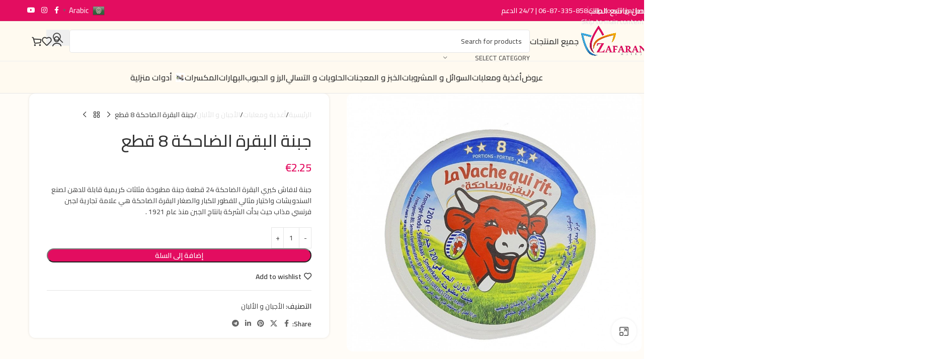

--- FILE ---
content_type: text/html; charset=UTF-8
request_url: https://zafaranmarket.nl/product/%D8%AC%D8%A8%D9%86%D8%A9-%D8%A7%D9%84%D8%A8%D9%82%D8%B1%D8%A9-%D8%A7%D9%84%D8%B6%D8%A7%D8%AD%D9%83%D8%A9-8-%D9%82%D8%B7%D8%B9/
body_size: 54406
content:
<!DOCTYPE html>
<html dir="rtl" lang="ar">
<head>
	<meta charset="UTF-8">
	<link rel="profile" href="https://gmpg.org/xfn/11">
	<link rel="pingback" href="https://zafaranmarket.nl/xmlrpc.php">

	<meta name='robots' content='index, follow, max-image-preview:large, max-snippet:-1, max-video-preview:-1' />
	<style>img:is([sizes="auto" i], [sizes^="auto," i]) { contain-intrinsic-size: 3000px 1500px }</style>
	<link rel="prefetch" href="https://zafaranmarket.b-cdn.net/wp-content/plugins/woo-min-max-quantity-step-control-single/assets/js/custom.js">
<link data-minify="1" rel="prefetch" href="https://zafaranmarket.b-cdn.net/wp-content/cache/min/1/wp-content/plugins/woo-min-max-quantity-step-control-single/assets/css/wcmmq-front.css?ver=1768696104">

	<!-- This site is optimized with the Yoast SEO Premium plugin v20.12 (Yoast SEO v26.7) - https://yoast.com/wordpress/plugins/seo/ -->
	<title>جبنة البقرة الضاحكة 8 قطع - ZafaranMarket جبنة البقرة الضاحكة 8 قطع</title>
	<meta name="description" content="جبنة البقرة الضاحكة 8 قطع جبنة البقرة الضاحكة 8 قطع" />
	<link rel="canonical" href="https://zafaranmarket.nl/product/جبنة-البقرة-الضاحكة-8-قطع/" />
	<meta property="og:locale" content="ar_AR" />
	<meta property="og:type" content="article" />
	<meta property="og:title" content="جبنة البقرة الضاحكة 8 قطع" />
	<meta property="og:description" content="جبنة البقرة الضاحكة 8 قطع جبنة البقرة الضاحكة 8 قطع" />
	<meta property="og:url" content="https://zafaranmarket.nl/product/جبنة-البقرة-الضاحكة-8-قطع/" />
	<meta property="og:site_name" content="ZafaranMarket" />
	<meta property="article:publisher" content="https://www.facebook.com/zafaranmarket" />
	<meta property="article:modified_time" content="2025-05-01T18:13:51+00:00" />
	<meta property="og:image" content="https://zafaranmarket.b-cdn.net/wp-content/uploads/2021/09/جبنة-البقرة-الضاحكة-8-قطع-e1631197881811.jpg" />
	<meta property="og:image:width" content="1000" />
	<meta property="og:image:height" content="875" />
	<meta property="og:image:type" content="image/jpeg" />
	<meta name="twitter:card" content="summary_large_image" />
	<meta name="twitter:label1" content="وقت القراءة المُقدّر" />
	<meta name="twitter:data1" content="دقيقة واحدة" />
	<script type="application/ld+json" class="yoast-schema-graph">{"@context":"https://schema.org","@graph":[{"@type":"WebPage","@id":"https://zafaranmarket.nl/product/%d8%ac%d8%a8%d9%86%d8%a9-%d8%a7%d9%84%d8%a8%d9%82%d8%b1%d8%a9-%d8%a7%d9%84%d8%b6%d8%a7%d8%ad%d9%83%d8%a9-8-%d9%82%d8%b7%d8%b9/","url":"https://zafaranmarket.nl/product/%d8%ac%d8%a8%d9%86%d8%a9-%d8%a7%d9%84%d8%a8%d9%82%d8%b1%d8%a9-%d8%a7%d9%84%d8%b6%d8%a7%d8%ad%d9%83%d8%a9-8-%d9%82%d8%b7%d8%b9/","name":"جبنة البقرة الضاحكة 8 قطع - ZafaranMarket جبنة البقرة الضاحكة 8 قطع","isPartOf":{"@id":"https://zafaranmarket.nl/#website"},"primaryImageOfPage":{"@id":"https://zafaranmarket.nl/product/%d8%ac%d8%a8%d9%86%d8%a9-%d8%a7%d9%84%d8%a8%d9%82%d8%b1%d8%a9-%d8%a7%d9%84%d8%b6%d8%a7%d8%ad%d9%83%d8%a9-8-%d9%82%d8%b7%d8%b9/#primaryimage"},"image":{"@id":"https://zafaranmarket.nl/product/%d8%ac%d8%a8%d9%86%d8%a9-%d8%a7%d9%84%d8%a8%d9%82%d8%b1%d8%a9-%d8%a7%d9%84%d8%b6%d8%a7%d8%ad%d9%83%d8%a9-8-%d9%82%d8%b7%d8%b9/#primaryimage"},"thumbnailUrl":"https://zafaranmarket.b-cdn.net/wp-content/uploads/2021/09/جبنة-البقرة-الضاحكة-8-قطع-e1631197881811.jpg","datePublished":"2021-09-09T14:32:35+00:00","dateModified":"2025-05-01T18:13:51+00:00","description":"جبنة البقرة الضاحكة 8 قطع جبنة البقرة الضاحكة 8 قطع","breadcrumb":{"@id":"https://zafaranmarket.nl/product/%d8%ac%d8%a8%d9%86%d8%a9-%d8%a7%d9%84%d8%a8%d9%82%d8%b1%d8%a9-%d8%a7%d9%84%d8%b6%d8%a7%d8%ad%d9%83%d8%a9-8-%d9%82%d8%b7%d8%b9/#breadcrumb"},"inLanguage":"ar","potentialAction":[{"@type":"ReadAction","target":["https://zafaranmarket.nl/product/%d8%ac%d8%a8%d9%86%d8%a9-%d8%a7%d9%84%d8%a8%d9%82%d8%b1%d8%a9-%d8%a7%d9%84%d8%b6%d8%a7%d8%ad%d9%83%d8%a9-8-%d9%82%d8%b7%d8%b9/"]}]},{"@type":"ImageObject","inLanguage":"ar","@id":"https://zafaranmarket.nl/product/%d8%ac%d8%a8%d9%86%d8%a9-%d8%a7%d9%84%d8%a8%d9%82%d8%b1%d8%a9-%d8%a7%d9%84%d8%b6%d8%a7%d8%ad%d9%83%d8%a9-8-%d9%82%d8%b7%d8%b9/#primaryimage","url":"https://zafaranmarket.b-cdn.net/wp-content/uploads/2021/09/جبنة-البقرة-الضاحكة-8-قطع-e1631197881811.jpg","contentUrl":"https://zafaranmarket.b-cdn.net/wp-content/uploads/2021/09/جبنة-البقرة-الضاحكة-8-قطع-e1631197881811.jpg","width":1000,"height":875},{"@type":"BreadcrumbList","@id":"https://zafaranmarket.nl/product/%d8%ac%d8%a8%d9%86%d8%a9-%d8%a7%d9%84%d8%a8%d9%82%d8%b1%d8%a9-%d8%a7%d9%84%d8%b6%d8%a7%d8%ad%d9%83%d8%a9-8-%d9%82%d8%b7%d8%b9/#breadcrumb","itemListElement":[{"@type":"ListItem","position":1,"name":"Home","item":"https://zafaranmarket.nl/"},{"@type":"ListItem","position":2,"name":"جميع المنتجات","item":"https://zafaranmarket.nl/shop/"},{"@type":"ListItem","position":3,"name":"جبنة البقرة الضاحكة 8 قطع"}]},{"@type":"WebSite","@id":"https://zafaranmarket.nl/#website","url":"https://zafaranmarket.nl/","name":"ZafaranMarket","description":"shop online","publisher":{"@id":"https://zafaranmarket.nl/#organization"},"potentialAction":[{"@type":"SearchAction","target":{"@type":"EntryPoint","urlTemplate":"https://zafaranmarket.nl/?s={search_term_string}"},"query-input":{"@type":"PropertyValueSpecification","valueRequired":true,"valueName":"search_term_string"}}],"inLanguage":"ar"},{"@type":"Organization","@id":"https://zafaranmarket.nl/#organization","name":"ZAFARAN MARKET","url":"https://zafaranmarket.nl/","logo":{"@type":"ImageObject","inLanguage":"ar","@id":"https://zafaranmarket.nl/#/schema/logo/image/","url":"https://zafaranmarket.b-cdn.net/wp-content/uploads/2021/07/34545-1.png","contentUrl":"https://zafaranmarket.b-cdn.net/wp-content/uploads/2021/07/34545-1.png","width":512,"height":515,"caption":"ZAFARAN MARKET"},"image":{"@id":"https://zafaranmarket.nl/#/schema/logo/image/"},"sameAs":["https://www.facebook.com/zafaranmarket"]}]}</script>
	<!-- / Yoast SEO Premium plugin. -->


<link rel='dns-prefetch' href='//capi-automation.s3.us-east-2.amazonaws.com' />
<link rel='dns-prefetch' href='//www.googletagmanager.com' />
<link rel='dns-prefetch' href='//fonts.googleapis.com' />
<link rel='dns-prefetch' href='//zafaranmarket.b-cdn.net' />
<link href='https://zafaranmarket.b-cdn.net' rel='preconnect' />
<link rel="alternate" type="application/rss+xml" title="ZafaranMarket &laquo; الخلاصة" href="https://zafaranmarket.nl/feed/" />
<link rel='stylesheet' id='mollie-applepaydirect-css' href='https://zafaranmarket.b-cdn.net/wp-content/plugins/mollie-payments-for-woocommerce/public/css/mollie-applepaydirect.min.css?ver=1761564516' type='text/css' media='screen' />
<link data-minify="1" rel='stylesheet' id='woolentor-product-grid-modern-css' href='https://zafaranmarket.b-cdn.net/wp-content/cache/min/1/wp-content/plugins/woolentor-addons/assets/css/product-grid/modern.css?ver=1768696104' type='text/css' media='all' />
<link data-minify="1" rel='stylesheet' id='woolentor-product-grid-luxury-css' href='https://zafaranmarket.b-cdn.net/wp-content/cache/min/1/wp-content/plugins/woolentor-addons/assets/css/product-grid/luxury.css?ver=1768696104' type='text/css' media='all' />
<link data-minify="1" rel='stylesheet' id='woolentor-product-grid-editorial-css' href='https://zafaranmarket.b-cdn.net/wp-content/cache/min/1/wp-content/plugins/woolentor-addons/assets/css/product-grid/editorial.css?ver=1768696104' type='text/css' media='all' />
<link data-minify="1" rel='stylesheet' id='woolentor-product-grid-magazine-css' href='https://zafaranmarket.b-cdn.net/wp-content/cache/min/1/wp-content/plugins/woolentor-addons/assets/css/product-grid/magazine.css?ver=1768696104' type='text/css' media='all' />
<link rel='stylesheet' id='wp-block-library-rtl-css' href='https://zafaranmarket.b-cdn.net/wp-includes/css/dist/block-library/style-rtl.min.css?ver=6.8.3' type='text/css' media='all' />
<style id='safe-svg-svg-icon-style-inline-css' type='text/css'>
.safe-svg-cover{text-align:center}.safe-svg-cover .safe-svg-inside{display:inline-block;max-width:100%}.safe-svg-cover svg{fill:currentColor;height:100%;max-height:100%;max-width:100%;width:100%}

</style>
<style id='global-styles-inline-css' type='text/css'>
:root{--wp--preset--aspect-ratio--square: 1;--wp--preset--aspect-ratio--4-3: 4/3;--wp--preset--aspect-ratio--3-4: 3/4;--wp--preset--aspect-ratio--3-2: 3/2;--wp--preset--aspect-ratio--2-3: 2/3;--wp--preset--aspect-ratio--16-9: 16/9;--wp--preset--aspect-ratio--9-16: 9/16;--wp--preset--color--black: #000000;--wp--preset--color--cyan-bluish-gray: #abb8c3;--wp--preset--color--white: #ffffff;--wp--preset--color--pale-pink: #f78da7;--wp--preset--color--vivid-red: #cf2e2e;--wp--preset--color--luminous-vivid-orange: #ff6900;--wp--preset--color--luminous-vivid-amber: #fcb900;--wp--preset--color--light-green-cyan: #7bdcb5;--wp--preset--color--vivid-green-cyan: #00d084;--wp--preset--color--pale-cyan-blue: #8ed1fc;--wp--preset--color--vivid-cyan-blue: #0693e3;--wp--preset--color--vivid-purple: #9b51e0;--wp--preset--gradient--vivid-cyan-blue-to-vivid-purple: linear-gradient(135deg,rgba(6,147,227,1) 0%,rgb(155,81,224) 100%);--wp--preset--gradient--light-green-cyan-to-vivid-green-cyan: linear-gradient(135deg,rgb(122,220,180) 0%,rgb(0,208,130) 100%);--wp--preset--gradient--luminous-vivid-amber-to-luminous-vivid-orange: linear-gradient(135deg,rgba(252,185,0,1) 0%,rgba(255,105,0,1) 100%);--wp--preset--gradient--luminous-vivid-orange-to-vivid-red: linear-gradient(135deg,rgba(255,105,0,1) 0%,rgb(207,46,46) 100%);--wp--preset--gradient--very-light-gray-to-cyan-bluish-gray: linear-gradient(135deg,rgb(238,238,238) 0%,rgb(169,184,195) 100%);--wp--preset--gradient--cool-to-warm-spectrum: linear-gradient(135deg,rgb(74,234,220) 0%,rgb(151,120,209) 20%,rgb(207,42,186) 40%,rgb(238,44,130) 60%,rgb(251,105,98) 80%,rgb(254,248,76) 100%);--wp--preset--gradient--blush-light-purple: linear-gradient(135deg,rgb(255,206,236) 0%,rgb(152,150,240) 100%);--wp--preset--gradient--blush-bordeaux: linear-gradient(135deg,rgb(254,205,165) 0%,rgb(254,45,45) 50%,rgb(107,0,62) 100%);--wp--preset--gradient--luminous-dusk: linear-gradient(135deg,rgb(255,203,112) 0%,rgb(199,81,192) 50%,rgb(65,88,208) 100%);--wp--preset--gradient--pale-ocean: linear-gradient(135deg,rgb(255,245,203) 0%,rgb(182,227,212) 50%,rgb(51,167,181) 100%);--wp--preset--gradient--electric-grass: linear-gradient(135deg,rgb(202,248,128) 0%,rgb(113,206,126) 100%);--wp--preset--gradient--midnight: linear-gradient(135deg,rgb(2,3,129) 0%,rgb(40,116,252) 100%);--wp--preset--font-size--small: 13px;--wp--preset--font-size--medium: 20px;--wp--preset--font-size--large: 36px;--wp--preset--font-size--x-large: 42px;--wp--preset--spacing--20: 0.44rem;--wp--preset--spacing--30: 0.67rem;--wp--preset--spacing--40: 1rem;--wp--preset--spacing--50: 1.5rem;--wp--preset--spacing--60: 2.25rem;--wp--preset--spacing--70: 3.38rem;--wp--preset--spacing--80: 5.06rem;--wp--preset--shadow--natural: 6px 6px 9px rgba(0, 0, 0, 0.2);--wp--preset--shadow--deep: 12px 12px 50px rgba(0, 0, 0, 0.4);--wp--preset--shadow--sharp: 6px 6px 0px rgba(0, 0, 0, 0.2);--wp--preset--shadow--outlined: 6px 6px 0px -3px rgba(255, 255, 255, 1), 6px 6px rgba(0, 0, 0, 1);--wp--preset--shadow--crisp: 6px 6px 0px rgba(0, 0, 0, 1);}:where(body) { margin: 0; }.wp-site-blocks > .alignleft { float: left; margin-right: 2em; }.wp-site-blocks > .alignright { float: right; margin-left: 2em; }.wp-site-blocks > .aligncenter { justify-content: center; margin-left: auto; margin-right: auto; }:where(.is-layout-flex){gap: 0.5em;}:where(.is-layout-grid){gap: 0.5em;}.is-layout-flow > .alignleft{float: left;margin-inline-start: 0;margin-inline-end: 2em;}.is-layout-flow > .alignright{float: right;margin-inline-start: 2em;margin-inline-end: 0;}.is-layout-flow > .aligncenter{margin-left: auto !important;margin-right: auto !important;}.is-layout-constrained > .alignleft{float: left;margin-inline-start: 0;margin-inline-end: 2em;}.is-layout-constrained > .alignright{float: right;margin-inline-start: 2em;margin-inline-end: 0;}.is-layout-constrained > .aligncenter{margin-left: auto !important;margin-right: auto !important;}.is-layout-constrained > :where(:not(.alignleft):not(.alignright):not(.alignfull)){margin-left: auto !important;margin-right: auto !important;}body .is-layout-flex{display: flex;}.is-layout-flex{flex-wrap: wrap;align-items: center;}.is-layout-flex > :is(*, div){margin: 0;}body .is-layout-grid{display: grid;}.is-layout-grid > :is(*, div){margin: 0;}body{padding-top: 0px;padding-right: 0px;padding-bottom: 0px;padding-left: 0px;}a:where(:not(.wp-element-button)){text-decoration: none;}:root :where(.wp-element-button, .wp-block-button__link){background-color: #32373c;border-width: 0;color: #fff;font-family: inherit;font-size: inherit;line-height: inherit;padding: calc(0.667em + 2px) calc(1.333em + 2px);text-decoration: none;}.has-black-color{color: var(--wp--preset--color--black) !important;}.has-cyan-bluish-gray-color{color: var(--wp--preset--color--cyan-bluish-gray) !important;}.has-white-color{color: var(--wp--preset--color--white) !important;}.has-pale-pink-color{color: var(--wp--preset--color--pale-pink) !important;}.has-vivid-red-color{color: var(--wp--preset--color--vivid-red) !important;}.has-luminous-vivid-orange-color{color: var(--wp--preset--color--luminous-vivid-orange) !important;}.has-luminous-vivid-amber-color{color: var(--wp--preset--color--luminous-vivid-amber) !important;}.has-light-green-cyan-color{color: var(--wp--preset--color--light-green-cyan) !important;}.has-vivid-green-cyan-color{color: var(--wp--preset--color--vivid-green-cyan) !important;}.has-pale-cyan-blue-color{color: var(--wp--preset--color--pale-cyan-blue) !important;}.has-vivid-cyan-blue-color{color: var(--wp--preset--color--vivid-cyan-blue) !important;}.has-vivid-purple-color{color: var(--wp--preset--color--vivid-purple) !important;}.has-black-background-color{background-color: var(--wp--preset--color--black) !important;}.has-cyan-bluish-gray-background-color{background-color: var(--wp--preset--color--cyan-bluish-gray) !important;}.has-white-background-color{background-color: var(--wp--preset--color--white) !important;}.has-pale-pink-background-color{background-color: var(--wp--preset--color--pale-pink) !important;}.has-vivid-red-background-color{background-color: var(--wp--preset--color--vivid-red) !important;}.has-luminous-vivid-orange-background-color{background-color: var(--wp--preset--color--luminous-vivid-orange) !important;}.has-luminous-vivid-amber-background-color{background-color: var(--wp--preset--color--luminous-vivid-amber) !important;}.has-light-green-cyan-background-color{background-color: var(--wp--preset--color--light-green-cyan) !important;}.has-vivid-green-cyan-background-color{background-color: var(--wp--preset--color--vivid-green-cyan) !important;}.has-pale-cyan-blue-background-color{background-color: var(--wp--preset--color--pale-cyan-blue) !important;}.has-vivid-cyan-blue-background-color{background-color: var(--wp--preset--color--vivid-cyan-blue) !important;}.has-vivid-purple-background-color{background-color: var(--wp--preset--color--vivid-purple) !important;}.has-black-border-color{border-color: var(--wp--preset--color--black) !important;}.has-cyan-bluish-gray-border-color{border-color: var(--wp--preset--color--cyan-bluish-gray) !important;}.has-white-border-color{border-color: var(--wp--preset--color--white) !important;}.has-pale-pink-border-color{border-color: var(--wp--preset--color--pale-pink) !important;}.has-vivid-red-border-color{border-color: var(--wp--preset--color--vivid-red) !important;}.has-luminous-vivid-orange-border-color{border-color: var(--wp--preset--color--luminous-vivid-orange) !important;}.has-luminous-vivid-amber-border-color{border-color: var(--wp--preset--color--luminous-vivid-amber) !important;}.has-light-green-cyan-border-color{border-color: var(--wp--preset--color--light-green-cyan) !important;}.has-vivid-green-cyan-border-color{border-color: var(--wp--preset--color--vivid-green-cyan) !important;}.has-pale-cyan-blue-border-color{border-color: var(--wp--preset--color--pale-cyan-blue) !important;}.has-vivid-cyan-blue-border-color{border-color: var(--wp--preset--color--vivid-cyan-blue) !important;}.has-vivid-purple-border-color{border-color: var(--wp--preset--color--vivid-purple) !important;}.has-vivid-cyan-blue-to-vivid-purple-gradient-background{background: var(--wp--preset--gradient--vivid-cyan-blue-to-vivid-purple) !important;}.has-light-green-cyan-to-vivid-green-cyan-gradient-background{background: var(--wp--preset--gradient--light-green-cyan-to-vivid-green-cyan) !important;}.has-luminous-vivid-amber-to-luminous-vivid-orange-gradient-background{background: var(--wp--preset--gradient--luminous-vivid-amber-to-luminous-vivid-orange) !important;}.has-luminous-vivid-orange-to-vivid-red-gradient-background{background: var(--wp--preset--gradient--luminous-vivid-orange-to-vivid-red) !important;}.has-very-light-gray-to-cyan-bluish-gray-gradient-background{background: var(--wp--preset--gradient--very-light-gray-to-cyan-bluish-gray) !important;}.has-cool-to-warm-spectrum-gradient-background{background: var(--wp--preset--gradient--cool-to-warm-spectrum) !important;}.has-blush-light-purple-gradient-background{background: var(--wp--preset--gradient--blush-light-purple) !important;}.has-blush-bordeaux-gradient-background{background: var(--wp--preset--gradient--blush-bordeaux) !important;}.has-luminous-dusk-gradient-background{background: var(--wp--preset--gradient--luminous-dusk) !important;}.has-pale-ocean-gradient-background{background: var(--wp--preset--gradient--pale-ocean) !important;}.has-electric-grass-gradient-background{background: var(--wp--preset--gradient--electric-grass) !important;}.has-midnight-gradient-background{background: var(--wp--preset--gradient--midnight) !important;}.has-small-font-size{font-size: var(--wp--preset--font-size--small) !important;}.has-medium-font-size{font-size: var(--wp--preset--font-size--medium) !important;}.has-large-font-size{font-size: var(--wp--preset--font-size--large) !important;}.has-x-large-font-size{font-size: var(--wp--preset--font-size--x-large) !important;}
:where(.wp-block-post-template.is-layout-flex){gap: 1.25em;}:where(.wp-block-post-template.is-layout-grid){gap: 1.25em;}
:where(.wp-block-columns.is-layout-flex){gap: 2em;}:where(.wp-block-columns.is-layout-grid){gap: 2em;}
:root :where(.wp-block-pullquote){font-size: 1.5em;line-height: 1.6;}
</style>
<style id='woocommerce-inline-inline-css' type='text/css'>
.woocommerce form .form-row .required { visibility: visible; }
</style>
<link data-minify="1" rel='stylesheet' id='simple-line-icons-wl-css' href='https://zafaranmarket.b-cdn.net/wp-content/cache/min/1/wp-content/plugins/woolentor-addons/assets/css/simple-line-icons.css?ver=1768696104' type='text/css' media='all' />
<link data-minify="1" rel='stylesheet' id='htflexboxgrid-css' href='https://zafaranmarket.b-cdn.net/wp-content/cache/min/1/wp-content/plugins/woolentor-addons/assets/css/htflexboxgrid.css?ver=1768696104' type='text/css' media='all' />
<link data-minify="1" rel='stylesheet' id='slick-css' href='https://zafaranmarket.b-cdn.net/wp-content/cache/min/1/wp-content/plugins/woolentor-addons/assets/css/slick.css?ver=1768696104' type='text/css' media='all' />
<link data-minify="1" rel='stylesheet' id='woolentor-widgets-css' href='https://zafaranmarket.b-cdn.net/wp-content/cache/min/1/wp-content/plugins/woolentor-addons/assets/css/woolentor-widgets.css?ver=1768696104' type='text/css' media='all' />
<link data-minify="1" rel='stylesheet' id='woolentor-widgets-rtl-css' href='https://zafaranmarket.b-cdn.net/wp-content/cache/min/1/wp-content/plugins/woolentor-addons/assets/css/woolentor-widgets-rtl.css?ver=1768696104' type='text/css' media='all' />
<link data-minify="1" rel='stylesheet' id='woolentor-quickview-css' href='https://zafaranmarket.b-cdn.net/wp-content/cache/min/1/wp-content/plugins/woolentor-addons/includes/modules/quickview/assets/css/frontend.css?ver=1768696104' type='text/css' media='all' />
<link rel='stylesheet' id='wd-widget-price-filter-css' href='https://zafaranmarket.b-cdn.net/wp-content/themes/eGateweb/css/parts/woo-widget-price-filter.min.css?ver=8.3.7' type='text/css' media='all' />
<link rel='stylesheet' id='wd-widget-woo-other-css' href='https://zafaranmarket.b-cdn.net/wp-content/themes/eGateweb/css/parts/woo-widget-other.min.css?ver=8.3.7' type='text/css' media='all' />
<link data-minify="1" rel='stylesheet' id='wcmmq-front-style-css' href='https://zafaranmarket.b-cdn.net/wp-content/cache/min/1/wp-content/plugins/woo-min-max-quantity-step-control-single/assets/css/wcmmq-front.css?ver=1768696104' type='text/css' media='all' />
<link data-minify="1" rel='stylesheet' id='sib-front-css-css' href='https://zafaranmarket.b-cdn.net/wp-content/cache/min/1/wp-content/plugins/mailin/css/mailin-front.css?ver=1768696104' type='text/css' media='all' />
<link rel='stylesheet' id='elementor-frontend-css' href='https://zafaranmarket.b-cdn.net/wp-content/plugins/elementor/assets/css/frontend.min.css?ver=3.34.1' type='text/css' media='all' />
<link data-minify="1" rel='stylesheet' id='elementor-post-11-css' href='https://zafaranmarket.b-cdn.net/wp-content/cache/min/1/wp-content/uploads/elementor/css/post-11.css?ver=1768696104' type='text/css' media='all' />
<link rel='stylesheet' id='wd-style-base-css' href='https://zafaranmarket.b-cdn.net/wp-content/themes/eGateweb/css/parts/base-rtl.min.css?ver=8.3.7' type='text/css' media='all' />
<link rel='stylesheet' id='wd-helpers-wpb-elem-css' href='https://zafaranmarket.b-cdn.net/wp-content/themes/eGateweb/css/parts/helpers-wpb-elem.min.css?ver=8.3.7' type='text/css' media='all' />
<link rel='stylesheet' id='wd-elementor-base-css' href='https://zafaranmarket.b-cdn.net/wp-content/themes/eGateweb/css/parts/int-elem-base-rtl.min.css?ver=8.3.7' type='text/css' media='all' />
<link rel='stylesheet' id='wd-elementor-pro-base-css' href='https://zafaranmarket.b-cdn.net/wp-content/themes/eGateweb/css/parts/int-elementor-pro-rtl.min.css?ver=8.3.7' type='text/css' media='all' />
<link rel='stylesheet' id='wd-woocommerce-base-css' href='https://zafaranmarket.b-cdn.net/wp-content/themes/eGateweb/css/parts/woocommerce-base-rtl.min.css?ver=8.3.7' type='text/css' media='all' />
<link rel='stylesheet' id='wd-mod-star-rating-css' href='https://zafaranmarket.b-cdn.net/wp-content/themes/eGateweb/css/parts/mod-star-rating.min.css?ver=8.3.7' type='text/css' media='all' />
<link rel='stylesheet' id='wd-woocommerce-block-notices-css' href='https://zafaranmarket.b-cdn.net/wp-content/themes/eGateweb/css/parts/woo-mod-block-notices-rtl.min.css?ver=8.3.7' type='text/css' media='all' />
<link rel='stylesheet' id='wd-woo-mod-quantity-css' href='https://zafaranmarket.b-cdn.net/wp-content/themes/eGateweb/css/parts/woo-mod-quantity.min.css?ver=8.3.7' type='text/css' media='all' />
<link rel='stylesheet' id='wd-woo-single-prod-el-base-css' href='https://zafaranmarket.b-cdn.net/wp-content/themes/eGateweb/css/parts/woo-single-prod-el-base.min.css?ver=8.3.7' type='text/css' media='all' />
<link rel='stylesheet' id='wd-woo-mod-stock-status-css' href='https://zafaranmarket.b-cdn.net/wp-content/themes/eGateweb/css/parts/woo-mod-stock-status.min.css?ver=8.3.7' type='text/css' media='all' />
<link rel='stylesheet' id='wd-woo-mod-shop-attributes-css' href='https://zafaranmarket.b-cdn.net/wp-content/themes/eGateweb/css/parts/woo-mod-shop-attributes.min.css?ver=8.3.7' type='text/css' media='all' />
<link rel='stylesheet' id='wd-wp-blocks-css' href='https://zafaranmarket.b-cdn.net/wp-content/themes/eGateweb/css/parts/wp-blocks.min.css?ver=8.3.7' type='text/css' media='all' />
<link rel='stylesheet' id='wd-header-base-css' href='https://zafaranmarket.b-cdn.net/wp-content/themes/eGateweb/css/parts/header-base-rtl.min.css?ver=8.3.7' type='text/css' media='all' />
<link rel='stylesheet' id='wd-mod-tools-css' href='https://zafaranmarket.b-cdn.net/wp-content/themes/eGateweb/css/parts/mod-tools.min.css?ver=8.3.7' type='text/css' media='all' />
<link rel='stylesheet' id='wd-header-elements-base-css' href='https://zafaranmarket.b-cdn.net/wp-content/themes/eGateweb/css/parts/header-el-base-rtl.min.css?ver=8.3.7' type='text/css' media='all' />
<link rel='stylesheet' id='wd-info-box-css' href='https://zafaranmarket.b-cdn.net/wp-content/themes/eGateweb/css/parts/el-info-box-rtl.min.css?ver=8.3.7' type='text/css' media='all' />
<link rel='stylesheet' id='wd-social-icons-css' href='https://zafaranmarket.b-cdn.net/wp-content/themes/eGateweb/css/parts/el-social-icons.min.css?ver=8.3.7' type='text/css' media='all' />
<link rel='stylesheet' id='wd-header-search-css' href='https://zafaranmarket.b-cdn.net/wp-content/themes/eGateweb/css/parts/header-el-search-rtl.min.css?ver=8.3.7' type='text/css' media='all' />
<link rel='stylesheet' id='wd-header-search-form-css' href='https://zafaranmarket.b-cdn.net/wp-content/themes/eGateweb/css/parts/header-el-search-form-rtl.min.css?ver=8.3.7' type='text/css' media='all' />
<link rel='stylesheet' id='wd-wd-search-form-css' href='https://zafaranmarket.b-cdn.net/wp-content/themes/eGateweb/css/parts/wd-search-form.min.css?ver=8.3.7' type='text/css' media='all' />
<link rel='stylesheet' id='wd-wd-search-results-css' href='https://zafaranmarket.b-cdn.net/wp-content/themes/eGateweb/css/parts/wd-search-results.min.css?ver=8.3.7' type='text/css' media='all' />
<link rel='stylesheet' id='wd-wd-search-dropdown-css' href='https://zafaranmarket.b-cdn.net/wp-content/themes/eGateweb/css/parts/wd-search-dropdown-rtl.min.css?ver=8.3.7' type='text/css' media='all' />
<link rel='stylesheet' id='wd-wd-search-cat-css' href='https://zafaranmarket.b-cdn.net/wp-content/themes/eGateweb/css/parts/wd-search-cat-rtl.min.css?ver=8.3.7' type='text/css' media='all' />
<link rel='stylesheet' id='wd-woo-mod-login-form-css' href='https://zafaranmarket.b-cdn.net/wp-content/themes/eGateweb/css/parts/woo-mod-login-form.min.css?ver=8.3.7' type='text/css' media='all' />
<link rel='stylesheet' id='wd-header-my-account-css' href='https://zafaranmarket.b-cdn.net/wp-content/themes/eGateweb/css/parts/header-el-my-account-rtl.min.css?ver=8.3.7' type='text/css' media='all' />
<link rel='stylesheet' id='wd-header-cart-css' href='https://zafaranmarket.b-cdn.net/wp-content/themes/eGateweb/css/parts/header-el-cart-rtl.min.css?ver=8.3.7' type='text/css' media='all' />
<link rel='stylesheet' id='wd-widget-shopping-cart-css' href='https://zafaranmarket.b-cdn.net/wp-content/themes/eGateweb/css/parts/woo-widget-shopping-cart.min.css?ver=8.3.7' type='text/css' media='all' />
<link rel='stylesheet' id='wd-widget-product-list-css' href='https://zafaranmarket.b-cdn.net/wp-content/themes/eGateweb/css/parts/woo-widget-product-list.min.css?ver=8.3.7' type='text/css' media='all' />
<link rel='stylesheet' id='wd-header-mobile-nav-dropdown-css' href='https://zafaranmarket.b-cdn.net/wp-content/themes/eGateweb/css/parts/header-el-mobile-nav-dropdown.min.css?ver=8.3.7' type='text/css' media='all' />
<link rel='stylesheet' id='wd-page-title-css' href='https://zafaranmarket.b-cdn.net/wp-content/themes/eGateweb/css/parts/page-title.min.css?ver=8.3.7' type='text/css' media='all' />
<link rel='stylesheet' id='wd-woo-single-prod-predefined-css' href='https://zafaranmarket.b-cdn.net/wp-content/themes/eGateweb/css/parts/woo-single-prod-predefined-rtl.min.css?ver=8.3.7' type='text/css' media='all' />
<link rel='stylesheet' id='wd-woo-single-prod-and-quick-view-predefined-css' href='https://zafaranmarket.b-cdn.net/wp-content/themes/eGateweb/css/parts/woo-single-prod-and-quick-view-predefined-rtl.min.css?ver=8.3.7' type='text/css' media='all' />
<link rel='stylesheet' id='wd-woo-single-prod-el-tabs-predefined-css' href='https://zafaranmarket.b-cdn.net/wp-content/themes/eGateweb/css/parts/woo-single-prod-el-tabs-predefined.min.css?ver=8.3.7' type='text/css' media='all' />
<link rel='stylesheet' id='wd-woo-single-prod-opt-base-css' href='https://zafaranmarket.b-cdn.net/wp-content/themes/eGateweb/css/parts/woo-single-prod-opt-base.min.css?ver=8.3.7' type='text/css' media='all' />
<link rel='stylesheet' id='wd-woo-single-prod-el-gallery-css' href='https://zafaranmarket.b-cdn.net/wp-content/themes/eGateweb/css/parts/woo-single-prod-el-gallery.min.css?ver=8.3.7' type='text/css' media='all' />
<link rel='stylesheet' id='wd-swiper-css' href='https://zafaranmarket.b-cdn.net/wp-content/themes/eGateweb/css/parts/lib-swiper-rtl.min.css?ver=8.3.7' type='text/css' media='all' />
<link rel='stylesheet' id='wd-swiper-arrows-css' href='https://zafaranmarket.b-cdn.net/wp-content/themes/eGateweb/css/parts/lib-swiper-arrows-rtl.min.css?ver=8.3.7' type='text/css' media='all' />
<link rel='stylesheet' id='wd-photoswipe-css' href='https://zafaranmarket.b-cdn.net/wp-content/themes/eGateweb/css/parts/lib-photoswipe-rtl.min.css?ver=8.3.7' type='text/css' media='all' />
<link rel='stylesheet' id='wd-woo-single-prod-el-navigation-css' href='https://zafaranmarket.b-cdn.net/wp-content/themes/eGateweb/css/parts/woo-single-prod-el-navigation-rtl.min.css?ver=8.3.7' type='text/css' media='all' />
<link rel='stylesheet' id='wd-tabs-css' href='https://zafaranmarket.b-cdn.net/wp-content/themes/eGateweb/css/parts/el-tabs-rtl.min.css?ver=8.3.7' type='text/css' media='all' />
<link rel='stylesheet' id='wd-woo-single-prod-el-tabs-opt-layout-tabs-css' href='https://zafaranmarket.b-cdn.net/wp-content/themes/eGateweb/css/parts/woo-single-prod-el-tabs-opt-layout-tabs.min.css?ver=8.3.7' type='text/css' media='all' />
<link rel='stylesheet' id='wd-accordion-css' href='https://zafaranmarket.b-cdn.net/wp-content/themes/eGateweb/css/parts/el-accordion.min.css?ver=8.3.7' type='text/css' media='all' />
<link rel='stylesheet' id='wd-accordion-elem-wpb-css' href='https://zafaranmarket.b-cdn.net/wp-content/themes/eGateweb/css/parts/el-accordion-wpb-elem-rtl.min.css?ver=8.3.7' type='text/css' media='all' />
<link rel='stylesheet' id='wd-product-loop-css' href='https://zafaranmarket.b-cdn.net/wp-content/themes/eGateweb/css/parts/woo-product-loop-rtl.min.css?ver=8.3.7' type='text/css' media='all' />
<link rel='stylesheet' id='wd-product-loop-standard-css' href='https://zafaranmarket.b-cdn.net/wp-content/themes/eGateweb/css/parts/woo-product-loop-standard.min.css?ver=8.3.7' type='text/css' media='all' />
<link rel='stylesheet' id='wd-woo-mod-add-btn-replace-css' href='https://zafaranmarket.b-cdn.net/wp-content/themes/eGateweb/css/parts/woo-mod-add-btn-replace.min.css?ver=8.3.7' type='text/css' media='all' />
<link rel='stylesheet' id='wd-woo-mod-quantity-overlap-css' href='https://zafaranmarket.b-cdn.net/wp-content/themes/eGateweb/css/parts/woo-mod-quantity-overlap.min.css?ver=8.3.7' type='text/css' media='all' />
<link rel='stylesheet' id='wd-woo-opt-products-bg-css' href='https://zafaranmarket.b-cdn.net/wp-content/themes/eGateweb/css/parts/woo-opt-products-bg.min.css?ver=8.3.7' type='text/css' media='all' />
<link rel='stylesheet' id='wd-bordered-product-css' href='https://zafaranmarket.b-cdn.net/wp-content/themes/eGateweb/css/parts/woo-opt-bordered-product-rtl.min.css?ver=8.3.7' type='text/css' media='all' />
<link rel='stylesheet' id='wd-woo-opt-title-limit-css' href='https://zafaranmarket.b-cdn.net/wp-content/themes/eGateweb/css/parts/woo-opt-title-limit.min.css?ver=8.3.7' type='text/css' media='all' />
<link rel='stylesheet' id='wd-mfp-popup-css' href='https://zafaranmarket.b-cdn.net/wp-content/themes/eGateweb/css/parts/lib-magnific-popup-rtl.min.css?ver=8.3.7' type='text/css' media='all' />
<link rel='stylesheet' id='wd-mod-animations-transform-css' href='https://zafaranmarket.b-cdn.net/wp-content/themes/eGateweb/css/parts/mod-animations-transform.min.css?ver=8.3.7' type='text/css' media='all' />
<link rel='stylesheet' id='wd-mod-transform-css' href='https://zafaranmarket.b-cdn.net/wp-content/themes/eGateweb/css/parts/mod-transform.min.css?ver=8.3.7' type='text/css' media='all' />
<link rel='stylesheet' id='wd-swiper-pagin-css' href='https://zafaranmarket.b-cdn.net/wp-content/themes/eGateweb/css/parts/lib-swiper-pagin.min.css?ver=8.3.7' type='text/css' media='all' />
<link rel='stylesheet' id='wd-widget-collapse-css' href='https://zafaranmarket.b-cdn.net/wp-content/themes/eGateweb/css/parts/opt-widget-collapse.min.css?ver=8.3.7' type='text/css' media='all' />
<link rel='stylesheet' id='wd-footer-base-css' href='https://zafaranmarket.b-cdn.net/wp-content/themes/eGateweb/css/parts/footer-base.min.css?ver=8.3.7' type='text/css' media='all' />
<link rel='stylesheet' id='wd-brands-css' href='https://zafaranmarket.b-cdn.net/wp-content/themes/eGateweb/css/parts/el-brand.min.css?ver=8.3.7' type='text/css' media='all' />
<link rel='stylesheet' id='wd-brands-style-bordered-css' href='https://zafaranmarket.b-cdn.net/wp-content/themes/eGateweb/css/parts/el-brand-style-bordered-rtl.min.css?ver=8.3.7' type='text/css' media='all' />
<link rel='stylesheet' id='wd-social-icons-styles-css' href='https://zafaranmarket.b-cdn.net/wp-content/themes/eGateweb/css/parts/el-social-styles.min.css?ver=8.3.7' type='text/css' media='all' />
<link rel='stylesheet' id='wd-section-title-css' href='https://zafaranmarket.b-cdn.net/wp-content/themes/eGateweb/css/parts/el-section-title-rtl.min.css?ver=8.3.7' type='text/css' media='all' />
<link rel='stylesheet' id='wd-mc4wp-css' href='https://zafaranmarket.b-cdn.net/wp-content/themes/eGateweb/css/parts/int-mc4wp.min.css?ver=8.3.7' type='text/css' media='all' />
<link rel='stylesheet' id='wd-scroll-top-css' href='https://zafaranmarket.b-cdn.net/wp-content/themes/eGateweb/css/parts/opt-scrolltotop-rtl.min.css?ver=8.3.7' type='text/css' media='all' />
<link rel='stylesheet' id='wd-header-my-account-sidebar-css' href='https://zafaranmarket.b-cdn.net/wp-content/themes/eGateweb/css/parts/header-el-my-account-sidebar.min.css?ver=8.3.7' type='text/css' media='all' />
<link rel='stylesheet' id='wd-sticky-add-to-cart-css' href='https://zafaranmarket.b-cdn.net/wp-content/themes/eGateweb/css/parts/woo-opt-sticky-add-to-cart.min.css?ver=8.3.7' type='text/css' media='all' />
<link rel='stylesheet' id='wd-bottom-toolbar-css' href='https://zafaranmarket.b-cdn.net/wp-content/themes/eGateweb/css/parts/opt-bottom-toolbar-rtl.min.css?ver=8.3.7' type='text/css' media='all' />
<link rel='stylesheet' id='xts-google-fonts-css' href='https://fonts.googleapis.com/css?family=Cairo%3A400%2C600%2C500&#038;ver=8.3.7' type='text/css' media='all' />
<link data-minify="1" rel='stylesheet' id='elementor-gf-local-roboto-css' href='https://zafaranmarket.b-cdn.net/wp-content/cache/min/1/wp-content/uploads/elementor/google-fonts/css/roboto.css?ver=1768696104' type='text/css' media='all' />
<link data-minify="1" rel='stylesheet' id='elementor-gf-local-robotoslab-css' href='https://zafaranmarket.b-cdn.net/wp-content/cache/min/1/wp-content/uploads/elementor/google-fonts/css/robotoslab.css?ver=1768696104' type='text/css' media='all' />
<script type="text/template" id="tmpl-variation-template">
	<div class="woocommerce-variation-description">{{{ data.variation.variation_description }}}</div>
	<div class="woocommerce-variation-price">{{{ data.variation.price_html }}}</div>
	<div class="woocommerce-variation-availability">{{{ data.variation.availability_html }}}</div>
</script>
<script type="text/template" id="tmpl-unavailable-variation-template">
	<p role="alert">عفوًا، هذا المنتج غير متوفر. يرجى اختيار مجموعة أخرى.</p>
</script>
<script type="text/javascript" src="https://zafaranmarket.b-cdn.net/wp-includes/js/jquery/jquery.min.js?ver=3.7.1" id="jquery-core-js"></script>
<script type="text/javascript" src="https://zafaranmarket.b-cdn.net/wp-includes/js/jquery/jquery-migrate.min.js?ver=3.4.1" id="jquery-migrate-js"></script>
<script type="text/javascript" src="https://zafaranmarket.b-cdn.net/wp-content/plugins/woocommerce/assets/js/jquery-blockui/jquery.blockUI.min.js?ver=2.7.0-wc.10.4.3" id="wc-jquery-blockui-js" data-wp-strategy="defer"></script>
<script type="text/javascript" id="wc-add-to-cart-js-extra">
/* <![CDATA[ */
var wc_add_to_cart_params = {"ajax_url":"\/wp-admin\/admin-ajax.php","wc_ajax_url":"\/?wc-ajax=%%endpoint%%","i18n_view_cart":"\u0639\u0631\u0636 \u0627\u0644\u0633\u0644\u0629","cart_url":"https:\/\/zafaranmarket.nl\/cart\/","is_cart":"","cart_redirect_after_add":"no"};
/* ]]> */
</script>
<script type="text/javascript" src="https://zafaranmarket.b-cdn.net/wp-content/plugins/woocommerce/assets/js/frontend/add-to-cart.min.js?ver=10.4.3" id="wc-add-to-cart-js" defer="defer" data-wp-strategy="defer"></script>
<script type="text/javascript" src="https://zafaranmarket.b-cdn.net/wp-content/plugins/woocommerce/assets/js/js-cookie/js.cookie.min.js?ver=2.1.4-wc.10.4.3" id="wc-js-cookie-js" defer="defer" data-wp-strategy="defer"></script>
<script type="text/javascript" id="woocommerce-js-extra">
/* <![CDATA[ */
var woocommerce_params = {"ajax_url":"\/wp-admin\/admin-ajax.php","wc_ajax_url":"\/?wc-ajax=%%endpoint%%","i18n_password_show":"\u0639\u0631\u0636 \u0643\u0644\u0645\u0629 \u0627\u0644\u0645\u0631\u0648\u0631","i18n_password_hide":"\u0625\u062e\u0641\u0627\u0621 \u0643\u0644\u0645\u0629 \u0627\u0644\u0645\u0631\u0648\u0631"};
/* ]]> */
</script>
<script type="text/javascript" src="https://zafaranmarket.b-cdn.net/wp-content/plugins/woocommerce/assets/js/frontend/woocommerce.min.js?ver=10.4.3" id="woocommerce-js" defer="defer" data-wp-strategy="defer"></script>
<script type="text/javascript" src="https://zafaranmarket.b-cdn.net/wp-includes/js/underscore.min.js?ver=1.13.7" id="underscore-js"></script>
<script type="text/javascript" id="wp-util-js-extra">
/* <![CDATA[ */
var _wpUtilSettings = {"ajax":{"url":"\/wp-admin\/admin-ajax.php"}};
/* ]]> */
</script>
<script type="text/javascript" src="https://zafaranmarket.b-cdn.net/wp-includes/js/wp-util.min.js?ver=6.8.3" id="wp-util-js"></script>

<!-- Google tag (gtag.js) snippet added by Site Kit -->
<!-- Google Analytics snippet added by Site Kit -->
<script type="text/javascript" src="https://www.googletagmanager.com/gtag/js?id=GT-WR4KJGH" id="google_gtagjs-js" async></script>
<script type="text/javascript" id="google_gtagjs-js-after">
/* <![CDATA[ */
window.dataLayer = window.dataLayer || [];function gtag(){dataLayer.push(arguments);}
gtag("set","linker",{"domains":["zafaranmarket.nl"]});
gtag("js", new Date());
gtag("set", "developer_id.dZTNiMT", true);
gtag("config", "GT-WR4KJGH");
/* ]]> */
</script>
<script type="text/javascript" src="https://zafaranmarket.b-cdn.net/wp-content/themes/eGateweb/js/libs/device.min.js?ver=8.3.7" id="wd-device-library-js"></script>
<script type="text/javascript" src="https://zafaranmarket.b-cdn.net/wp-content/themes/eGateweb/js/scripts/global/scrollBar.min.js?ver=8.3.7" id="wd-scrollbar-js"></script>
<script type="text/javascript" id="sib-front-js-js-extra">
/* <![CDATA[ */
var sibErrMsg = {"invalidMail":"Please fill out valid email address","requiredField":"Please fill out required fields","invalidDateFormat":"Please fill out valid date format","invalidSMSFormat":"Please fill out valid phone number"};
var ajax_sib_front_object = {"ajax_url":"https:\/\/zafaranmarket.nl\/wp-admin\/admin-ajax.php","ajax_nonce":"019402ac7a","flag_url":"https:\/\/zafaranmarket.b-cdn.net\/wp-content\/plugins\/mailin\/img\/flags\/"};
/* ]]> */
</script>
<script data-minify="1" type="text/javascript" src="https://zafaranmarket.b-cdn.net/wp-content/cache/min/1/wp-content/plugins/mailin/js/mailin-front.js?ver=1766772567" id="sib-front-js-js"></script>
<link rel="https://api.w.org/" href="https://zafaranmarket.nl/wp-json/" /><link rel="alternate" title="JSON" type="application/json" href="https://zafaranmarket.nl/wp-json/wp/v2/product/13061" /><link rel="EditURI" type="application/rsd+xml" title="RSD" href="https://zafaranmarket.nl/xmlrpc.php?rsd" />
<meta name="generator" content="WordPress 6.8.3" />
<meta name="generator" content="WooCommerce 10.4.3" />
<link rel='shortlink' href='https://zafaranmarket.nl/?p=13061' />
<link rel="alternate" title="oEmbed (JSON)" type="application/json+oembed" href="https://zafaranmarket.nl/wp-json/oembed/1.0/embed?url=https%3A%2F%2Fzafaranmarket.nl%2Fproduct%2F%25d8%25ac%25d8%25a8%25d9%2586%25d8%25a9-%25d8%25a7%25d9%2584%25d8%25a8%25d9%2582%25d8%25b1%25d8%25a9-%25d8%25a7%25d9%2584%25d8%25b6%25d8%25a7%25d8%25ad%25d9%2583%25d8%25a9-8-%25d9%2582%25d8%25b7%25d8%25b9%2F" />
<link rel="alternate" title="oEmbed (XML)" type="text/xml+oembed" href="https://zafaranmarket.nl/wp-json/oembed/1.0/embed?url=https%3A%2F%2Fzafaranmarket.nl%2Fproduct%2F%25d8%25ac%25d8%25a8%25d9%2586%25d8%25a9-%25d8%25a7%25d9%2584%25d8%25a8%25d9%2582%25d8%25b1%25d8%25a9-%25d8%25a7%25d9%2584%25d8%25b6%25d8%25a7%25d8%25ad%25d9%2583%25d8%25a9-8-%25d9%2582%25d8%25b7%25d8%25b9%2F&#038;format=xml" />
<meta name="generator" content="Site Kit by Google 1.170.0" /><style type="text/css">
span.wcmmq_prefix {
    float: left;
    padding: 10px;
    margin: 0;
}
</style>
<meta name="theme-color" content="rgba(232,232,232,0)">					<meta name="viewport" content="width=device-width, initial-scale=1.0, maximum-scale=1.0, user-scalable=no">
										<noscript><style>.woocommerce-product-gallery{ opacity: 1 !important; }</style></noscript>
	
<!-- Google AdSense meta tags added by Site Kit -->
<meta name="google-adsense-platform-account" content="ca-host-pub-2644536267352236">
<meta name="google-adsense-platform-domain" content="sitekit.withgoogle.com">
<!-- End Google AdSense meta tags added by Site Kit -->
<meta name="generator" content="Elementor 3.34.1; features: e_font_icon_svg, additional_custom_breakpoints; settings: css_print_method-external, google_font-enabled, font_display-auto">
			<script  type="text/javascript">
				!function(f,b,e,v,n,t,s){if(f.fbq)return;n=f.fbq=function(){n.callMethod?
					n.callMethod.apply(n,arguments):n.queue.push(arguments)};if(!f._fbq)f._fbq=n;
					n.push=n;n.loaded=!0;n.version='2.0';n.queue=[];t=b.createElement(e);t.async=!0;
					t.src=v;s=b.getElementsByTagName(e)[0];s.parentNode.insertBefore(t,s)}(window,
					document,'script','https://connect.facebook.net/en_US/fbevents.js');
			</script>
			<!-- WooCommerce Facebook Integration Begin -->
			<script  type="text/javascript">

				fbq('init', '1319680115584587', {}, {
    "agent": "woocommerce_2-10.4.3-3.5.14"
});

				document.addEventListener( 'DOMContentLoaded', function() {
					// Insert placeholder for events injected when a product is added to the cart through AJAX.
					document.body.insertAdjacentHTML( 'beforeend', '<div class=\"wc-facebook-pixel-event-placeholder\"></div>' );
				}, false );

			</script>
			<!-- WooCommerce Facebook Integration End -->
						<style>
				.e-con.e-parent:nth-of-type(n+4):not(.e-lazyloaded):not(.e-no-lazyload),
				.e-con.e-parent:nth-of-type(n+4):not(.e-lazyloaded):not(.e-no-lazyload) * {
					background-image: none !important;
				}
				@media screen and (max-height: 1024px) {
					.e-con.e-parent:nth-of-type(n+3):not(.e-lazyloaded):not(.e-no-lazyload),
					.e-con.e-parent:nth-of-type(n+3):not(.e-lazyloaded):not(.e-no-lazyload) * {
						background-image: none !important;
					}
				}
				@media screen and (max-height: 640px) {
					.e-con.e-parent:nth-of-type(n+2):not(.e-lazyloaded):not(.e-no-lazyload),
					.e-con.e-parent:nth-of-type(n+2):not(.e-lazyloaded):not(.e-no-lazyload) * {
						background-image: none !important;
					}
				}
			</style>
			<link rel="icon" href="https://zafaranmarket.b-cdn.net/wp-content/uploads/2021/07/34545-1-150x150.png" sizes="32x32" />
<link rel="icon" href="https://zafaranmarket.b-cdn.net/wp-content/uploads/2021/07/34545-1-298x300.png" sizes="192x192" />
<link rel="apple-touch-icon" href="https://zafaranmarket.b-cdn.net/wp-content/uploads/2021/07/34545-1-298x300.png" />
<meta name="msapplication-TileImage" content="https://zafaranmarket.b-cdn.net/wp-content/uploads/2021/07/34545-1.png" />
		<style type="text/css" id="wp-custom-css">
			.ctc-analytics {
    position: fixed;
    bottom: 65px;
    right: 10px;
}

.wd-toolbar {
    background-color: #FFFAF0;
}

.dd-selected {
    position: relative;
    overflow: hidden;
    display: block;
    padding: 22px;
    font-weight: 700;
    width: 100%;
    text-align: left;
    font-size: 24px;
    text-transform: uppercase;
    letter-spacing: 1px;
}		</style>
		<style>
		
		</style>			<style id="wd-style-header_646537-css" data-type="wd-style-header_646537">
				:root{
	--wd-top-bar-h: 41px;
	--wd-top-bar-sm-h: 40px;
	--wd-top-bar-sticky-h: .00001px;
	--wd-top-bar-brd-w: 1px;

	--wd-header-general-h: 79px;
	--wd-header-general-sm-h: 60px;
	--wd-header-general-sticky-h: .00001px;
	--wd-header-general-brd-w: 1px;

	--wd-header-bottom-h: 63px;
	--wd-header-bottom-sm-h: 50px;
	--wd-header-bottom-sticky-h: 63px;
	--wd-header-bottom-brd-w: 1px;

	--wd-header-clone-h: .00001px;

	--wd-header-brd-w: calc(var(--wd-top-bar-brd-w) + var(--wd-header-general-brd-w) + var(--wd-header-bottom-brd-w));
	--wd-header-h: calc(var(--wd-top-bar-h) + var(--wd-header-general-h) + var(--wd-header-bottom-h) + var(--wd-header-brd-w));
	--wd-header-sticky-h: calc(var(--wd-top-bar-sticky-h) + var(--wd-header-general-sticky-h) + var(--wd-header-bottom-sticky-h) + var(--wd-header-clone-h) + var(--wd-header-brd-w));
	--wd-header-sm-h: calc(var(--wd-top-bar-sm-h) + var(--wd-header-general-sm-h) + var(--wd-header-bottom-sm-h) + var(--wd-header-brd-w));
}

.whb-top-bar .wd-dropdown {
	margin-top: -0.5px;
}

.whb-top-bar .wd-dropdown:after {
	height: 10.5px;
}



:root:has(.whb-top-bar.whb-border-boxed) {
	--wd-top-bar-brd-w: .00001px;
}

@media (max-width: 1024px) {
:root:has(.whb-top-bar.whb-hidden-mobile) {
	--wd-top-bar-brd-w: .00001px;
}
}

:root:has(.whb-general-header.whb-border-boxed) {
	--wd-header-general-brd-w: .00001px;
}

@media (max-width: 1024px) {
:root:has(.whb-general-header.whb-hidden-mobile) {
	--wd-header-general-brd-w: .00001px;
}
}

:root:has(.whb-header-bottom.whb-border-boxed) {
	--wd-header-bottom-brd-w: .00001px;
}

@media (max-width: 1024px) {
:root:has(.whb-header-bottom.whb-hidden-mobile) {
	--wd-header-bottom-brd-w: .00001px;
}
}

.whb-header-bottom .wd-dropdown {
	margin-top: 10.5px;
}

.whb-header-bottom .wd-dropdown:after {
	height: 21.5px;
}

.whb-sticked .whb-header-bottom .wd-dropdown:not(.sub-sub-menu) {
	margin-top: 10.5px;
}

.whb-sticked .whb-header-bottom .wd-dropdown:not(.sub-sub-menu):after {
	height: 21.5px;
}


		
.whb-c6hm82wm91xek4h060hp .info-box-content .info-box-inner {
	color: rgba(255, 255, 255, 1);
}
.whb-top-bar {
	background-color: rgba(227, 13, 96, 1);border-color: rgba(129, 129, 120, 0.2);border-bottom-width: 1px;border-bottom-style: solid;
}

.whb-general-header {
	background-color: rgba(255, 250, 240, 1);border-color: rgba(239, 239, 239, 1);border-bottom-width: 1px;border-bottom-style: solid;
}

.whb-header-bottom {
	background-color: rgba(255, 250, 240, 1);border-color: rgba(230, 230, 230, 1);border-bottom-width: 1px;border-bottom-style: solid;
}
			</style>
						<style id="wd-style-theme_settings_default-css" data-type="wd-style-theme_settings_default">
				@font-face {
	font-weight: normal;
	font-style: normal;
	font-family: "woodmart-font";
	src: url("//zafaranmarket.b-cdn.net/wp-content/themes/eGateweb/fonts/woodmart-font-3-700.woff2?v=8.3.7") format("woff2");
}

@font-face {
	font-family: "star";
	font-weight: 400;
	font-style: normal;
	src: url("//zafaranmarket.b-cdn.net/wp-content/plugins/woocommerce/assets/fonts/star.eot?#iefix") format("embedded-opentype"), url("//zafaranmarket.b-cdn.net/wp-content/plugins/woocommerce/assets/fonts/star.woff") format("woff"), url("//zafaranmarket.b-cdn.net/wp-content/plugins/woocommerce/assets/fonts/star.ttf") format("truetype"), url("//zafaranmarket.b-cdn.net/wp-content/plugins/woocommerce/assets/fonts/star.svg#star") format("svg");
}

@font-face {
	font-family: "WooCommerce";
	font-weight: 400;
	font-style: normal;
	src: url("//zafaranmarket.b-cdn.net/wp-content/plugins/woocommerce/assets/fonts/WooCommerce.eot?#iefix") format("embedded-opentype"), url("//zafaranmarket.b-cdn.net/wp-content/plugins/woocommerce/assets/fonts/WooCommerce.woff") format("woff"), url("//zafaranmarket.b-cdn.net/wp-content/plugins/woocommerce/assets/fonts/WooCommerce.ttf") format("truetype"), url("//zafaranmarket.b-cdn.net/wp-content/plugins/woocommerce/assets/fonts/WooCommerce.svg#WooCommerce") format("svg");
}

:root {
	--wd-text-font: "Cairo", Arial, Helvetica, sans-serif;
	--wd-text-font-weight: 500;
	--wd-text-color: rgb(73,73,73);
	--wd-text-font-size: 14px;
	--wd-title-font: "Cairo", Arial, Helvetica, sans-serif;
	--wd-title-font-weight: 500;
	--wd-title-transform: none;
	--wd-title-color: rgb(73,73,73);
	--wd-entities-title-font: "Cairo", Arial, Helvetica, sans-serif;
	--wd-entities-title-font-weight: 500;
	--wd-entities-title-color: #333333;
	--wd-entities-title-color-hover: rgb(51 51 51 / 65%);
	--wd-alternative-font: "Cairo", Arial, Helvetica, sans-serif;
	--wd-widget-title-font: "Cairo", Arial, Helvetica, sans-serif;
	--wd-widget-title-font-weight: 500;
	--wd-widget-title-transform: uppercase;
	--wd-widget-title-color: #333;
	--wd-widget-title-font-size: 16px;
	--wd-header-el-font: "Cairo", Arial, Helvetica, sans-serif;
	--wd-header-el-font-weight: 600;
	--wd-header-el-transform: capitalize;
	--wd-header-el-font-size: 16px;
	--wd-otl-style: dotted;
	--wd-otl-width: 2px;
	--wd-primary-color: rgb(227,13,96);
	--wd-alternative-color: rgb(225,100,15);
	--btn-default-transform: capitalize;
	--btn-default-bgcolor: rgb(227,13,96);
	--btn-default-bgcolor-hover: rgb(225,100,15);
	--btn-default-color: rgb(244,244,244);
	--btn-default-color-hover: rgb(244,244,244);
	--btn-accented-bgcolor: rgb(227,13,96);
	--btn-accented-bgcolor-hover: rgb(225,100,15);
	--wd-form-brd-width: 1px;
	--notices-success-bg: rgb(225,100,15);
	--notices-success-color: rgb(252,252,252);
	--notices-warning-bg: rgb(225,100,15);
	--notices-warning-color: rgb(249,249,249);
	--wd-link-color: rgb(229,229,229);
	--wd-link-color-hover: rgb(227,13,96);
	--wd-sticky-btn-height: 95px;
}
.wd-age-verify-wrap {
	--wd-popup-width: 500px;
}
.wd-popup.wd-promo-popup {
	background-color: #111111;
	background-image: none;
	background-repeat: no-repeat;
	background-size: contain;
	background-position: left center;
}
.wd-promo-popup-wrap {
	--wd-popup-width: 800px;
}
:is(.woodmart-archive-shop .wd-builder-off,.wd-wishlist-content,.related-and-upsells,.cart-collaterals,.wd-shop-product,.wd-fbt) .wd-products-with-bg, :is(.woodmart-archive-shop .wd-builder-off,.wd-wishlist-content,.related-and-upsells,.cart-collaterals,.wd-shop-product,.wd-fbt) .wd-products-with-bg :is(.wd-product,.wd-cat) {
	--wd-prod-bg:rgb(255,250,240);
	--wd-bordered-bg:rgb(255,250,240);
}
:is(.woodmart-woocommerce-layered-nav, .wd-product-category-filter) .wd-scroll-content {
	max-height: 280px;
}
.wd-footer {
	background-color: #f7f7f7;
	background-image: none;
}
.page .wd-page-content {
	background-color: rgba(255,250,240,0.5);
	background-image: none;
	background-size: cover;
	background-attachment: fixed;
	background-position: center center;
}
.woodmart-archive-shop:not(.single-product) .wd-page-content {
	background-color: rgba(255,250,240,0.5);
	background-image: none;
}
.single-product .wd-page-content {
	background-color: rgba(255,250,240,0.5);
	background-image: none;
}
.woodmart-archive-blog .wd-page-content {
	background-color: rgba(255,250,240,0.5);
	background-image: none;
}
.mfp-wrap.wd-popup-quick-view-wrap {
	--wd-popup-width: 920px;
}

@media (max-width: 1024px) {
	:root {
		--wd-sticky-btn-height: 95px;
	}

}

@media (max-width: 768.98px) {
	:root {
		--wd-sticky-btn-height: 42px;
	}

}
:root{
--wd-container-w: 1222px;
--wd-form-brd-radius: 5px;
--btn-accented-color: #fff;
--btn-accented-color-hover: #fff;
--btn-default-brd-radius: 35px;
--btn-default-box-shadow: none;
--btn-default-box-shadow-hover: none;
--btn-accented-brd-radius: 35px;
--btn-accented-box-shadow: none;
--btn-accented-box-shadow-hover: none;
--wd-brd-radius: 12px;
}

@media (min-width: 1222px) {
section.elementor-section.wd-section-stretch > .elementor-container {
margin-left: auto;
margin-right: auto;
}
}


.wd-page-title {
background-color: rgb(255,250,240);
}

.wd-toolbar {
    background-color: #FFFAF0;
}

			</style>
			<meta name="generator" content="WP Rocket 3.18.1.4" data-wpr-features="wpr_minify_js wpr_minify_css wpr_cdn wpr_desktop" /></head>

<body class="rtl wp-singular product-template-default single single-product postid-13061 wp-theme-eGateweb theme-eGateweb woocommerce woocommerce-page woocommerce-no-js eio-default woolentor_current_theme_eGateweb wrapper-full-width  categories-accordion-on woodmart-ajax-shop-on sticky-toolbar-on wd-sticky-btn-on dropdowns-color-light woolentor-empty-cart elementor-default elementor-kit-11">
			<script type="text/javascript" id="wd-flicker-fix">// Flicker fix.</script>		<div data-rocket-location-hash="1d2f525ce3ea968146219c11c5fd2e8a" class="wd-skip-links">
								<a href="#menu-menu-header" class="wd-skip-navigation btn">
						Skip to navigation					</a>
								<a href="#main-content" class="wd-skip-content btn">
				Skip to main content			</a>
		</div>
			
	
	<div data-rocket-location-hash="cac5a6d623ac7d282dcc5185b5772dc7" class="wd-page-wrapper website-wrapper">
									<header data-rocket-location-hash="35c05b193e79443929735faf1b9a36f7" class="whb-header whb-header_646537 whb-full-width whb-sticky-shadow whb-scroll-stick whb-sticky-real">
					<div data-rocket-location-hash="204580e74ddd733969730c489876d875" class="whb-main-header">
	
<div class="whb-row whb-top-bar whb-not-sticky-row whb-with-bg whb-border-fullwidth whb-color-light whb-flex-flex-middle">
	<div class="container">
		<div class="whb-flex-row whb-top-bar-inner">
			<div class="whb-column whb-col-left whb-column5 whb-visible-lg">
	<nav class="wd-header-nav wd-header-main-nav text-center wd-design-1 whb-gumvn1yrsa880sy1jpio" role="navigation" aria-label="Main navigation">
	<ul id="menu-top-bar-right" class="menu wd-nav wd-nav-header wd-nav-main wd-style-default wd-gap-s"><li id="menu-item-10802" class="menu-item menu-item-type-post_type menu-item-object-page menu-item-10802 item-level-0 menu-simple-dropdown wd-event-hover" ><a href="https://zafaranmarket.nl/contact-us/" class="woodmart-nav-link"><span class="nav-link-text">اتصل بنا</span></a></li>
<li id="menu-item-19672" class="menu-item menu-item-type-post_type menu-item-object-page menu-item-19672 item-level-0 menu-simple-dropdown wd-event-hover" ><a href="https://zafaranmarket.nl/track-order/" class="woodmart-nav-link"><span class="nav-link-text">تتبع الطلب</span></a></li>
</ul></nav>
<div class="wd-header-divider wd-full-height whb-7fcy2e66tzuc99ozy2n0"></div>
</div>
<div class="whb-column whb-col-center whb-column6 whb-visible-lg">
				<div class="info-box-wrapper  whb-c6hm82wm91xek4h060hp">
				<div id="wd-696c5db29c30c" class=" wd-info-box text-center box-icon-align-left box-style-base color-scheme-light wd-bg-none wd-items-top">
										<div class="info-box-content">
												<div class="info-box-inner reset-last-child"><p><span style="color: #ffffff;">06-87-335-858 | 24/7 الدعم</span></p>
</div>

											</div>

					
									</div>
			</div>
		</div>
<div class="whb-column whb-col-right whb-column7 whb-visible-lg">
	
<div class="wd-header-text reset-last-child whb-j8fr22fbk8mesnbb5uyn"><span style="color: #999999;"><div class="gtranslate_wrapper" id="gt-wrapper-61817183"></div></span></div>
			<div
						class=" wd-social-icons wd-style-default wd-size-small social-follow wd-shape-circle  whb-632tj59a8xn1s2e4jk61 color-scheme-light text-center">
				
				
									<a rel="noopener noreferrer nofollow" href="https://www.facebook.com/--Zafaran-market-100389315840300/" target="_blank" class=" wd-social-icon social-facebook" aria-label="Facebook social link">
						<span class="wd-icon"></span>
											</a>
				
				
				
				
									<a rel="noopener noreferrer nofollow" href="https://www.instagram.com/zafaranmarket777/" target="_blank" class=" wd-social-icon social-instagram" aria-label="Instagram social link">
						<span class="wd-icon"></span>
											</a>
				
				
									<a rel="noopener noreferrer nofollow" href="https://www.youtube.com/channel/UCbOpmJo1iMQU8NeFXoT1DKw" target="_blank" class=" wd-social-icon social-youtube" aria-label="YouTube social link">
						<span class="wd-icon"></span>
											</a>
				
				
				
				
				
				
				
				
				
				
				
				
				
				
				
				
				
				
				
				
			</div>

		</div>
<div class="whb-column whb-col-mobile whb-column_mobile1 whb-hidden-lg">
	
<nav class="wd-header-nav wd-header-secondary-nav whb-j2bdwl71vpm1lbnrj9kz text-center" role="navigation" aria-label="Top Bar Right">
	<ul id="menu-top-bar-right-1" class="menu wd-nav wd-nav-header wd-nav-secondary wd-style-default wd-gap-s"><li class="menu-item menu-item-type-post_type menu-item-object-page menu-item-10802 item-level-0 menu-simple-dropdown wd-event-hover" ><a href="https://zafaranmarket.nl/contact-us/" class="woodmart-nav-link"><span class="nav-link-text">اتصل بنا</span></a></li>
<li class="menu-item menu-item-type-post_type menu-item-object-page menu-item-19672 item-level-0 menu-simple-dropdown wd-event-hover" ><a href="https://zafaranmarket.nl/track-order/" class="woodmart-nav-link"><span class="nav-link-text">تتبع الطلب</span></a></li>
</ul></nav>

<div class="wd-header-text reset-last-child whb-rx9trmgf27bpj5as2c2e"><div class="gtranslate_wrapper" id="gt-wrapper-56043553"></div></div>
			<div
						class=" wd-social-icons wd-style-default social-follow wd-shape-circle  whb-07pxeqbl5fkap34t6rev color-scheme-light text-center">
				
				
									<a rel="noopener noreferrer nofollow" href="https://www.facebook.com/--Zafaran-market-100389315840300/" target="_blank" class=" wd-social-icon social-facebook" aria-label="Facebook social link">
						<span class="wd-icon"></span>
											</a>
				
				
				
				
									<a rel="noopener noreferrer nofollow" href="https://www.instagram.com/zafaranmarket777/" target="_blank" class=" wd-social-icon social-instagram" aria-label="Instagram social link">
						<span class="wd-icon"></span>
											</a>
				
				
									<a rel="noopener noreferrer nofollow" href="https://www.youtube.com/channel/UCbOpmJo1iMQU8NeFXoT1DKw" target="_blank" class=" wd-social-icon social-youtube" aria-label="YouTube social link">
						<span class="wd-icon"></span>
											</a>
				
				
				
				
				
				
				
				
				
				
				
				
				
				
				
				
				
				
				
				
			</div>

		</div>
		</div>
	</div>
</div>

<div class="whb-row whb-general-header whb-not-sticky-row whb-with-bg whb-border-fullwidth whb-color-dark whb-flex-flex-middle">
	<div class="container">
		<div class="whb-flex-row whb-general-header-inner">
			<div class="whb-column whb-col-left whb-column8 whb-visible-lg">
	<div class="site-logo whb-gs8bcnxektjsro21n657 wd-switch-logo">
	<a href="https://zafaranmarket.nl/" class="wd-logo wd-main-logo" rel="home" aria-label="Site logo">
		<img src="https://zafaranmarket.b-cdn.net/wp-content/uploads/2019/05/logo-FOOTER-e1631388955263.png" alt="ZafaranMarket" style="max-width: 250px;" loading="lazy" />	</a>
					<a href="https://zafaranmarket.nl/" class="wd-logo wd-sticky-logo" rel="home">
			<img src="https://zafaranmarket.b-cdn.net/wp-content/uploads/2019/05/logo-FOOTER-e1631388955263.png" alt="ZafaranMarket" style="max-width: 132px;" />		</a>
	</div>

<nav class="wd-header-nav wd-header-secondary-nav whb-kl0s4podqnmy7gjq5f07 text-left" role="navigation" aria-label="Menu header desktop">
	<ul id="menu-menu-header-desktop" class="menu wd-nav wd-nav-header wd-nav-secondary wd-style-separated wd-gap-s"><li id="menu-item-13210" class="menu-item menu-item-type-post_type menu-item-object-page current_page_parent menu-item-13210 item-level-0 menu-simple-dropdown wd-event-hover" ><a href="https://zafaranmarket.nl/shop/" class="woodmart-nav-link"><span class="nav-link-text">جميع المنتجات</span></a></li>
</ul></nav>
</div>
<div class="whb-column whb-col-center whb-column9 whb-visible-lg">
	<div class="wd-search-form  wd-header-search-form wd-display-form whb-9x1ytaxq7aphtb3npidp">

<form role="search" method="get" class="searchform  wd-with-cat wd-style-with-bg wd-cat-style-bordered woodmart-ajax-search" action="https://zafaranmarket.nl/"  data-thumbnail="1" data-price="1" data-post_type="product" data-count="20" data-sku="0" data-symbols_count="3" data-include_cat_search="no" autocomplete="off">
	<input type="text" class="s" placeholder="Search for products" value="" name="s" aria-label="Search" title="Search for products" required/>
	<input type="hidden" name="post_type" value="product">

	<span tabindex="0" aria-label="Clear search" class="wd-clear-search wd-role-btn wd-hide"></span>

						<div class="wd-search-cat wd-event-click wd-scroll">
				<input type="hidden" name="product_cat" value="0" disabled>
				<div tabindex="0" class="wd-search-cat-btn wd-role-btn" aria-label="Select category" rel="nofollow" data-val="0">
					<span>Select category</span>
				</div>
				<div class="wd-dropdown wd-dropdown-search-cat wd-dropdown-menu wd-scroll-content wd-design-default color-scheme-light">
					<ul class="wd-sub-menu">
						<li style="display:none;"><a href="#" data-val="0">Select category</a></li>
							<li class="cat-item cat-item-180"><a class="pf-value" href="https://zafaranmarket.nl/product-category/%d8%a3%d8%af%d9%88%d8%a7%d8%aa-%d9%85%d8%b7%d8%a8%d8%ae/" data-val="%d8%a3%d8%af%d9%88%d8%a7%d8%aa-%d9%85%d8%b7%d8%a8%d8%ae" data-title="أدوات مطبخ" >أدوات مطبخ</a>
</li>
	<li class="cat-item cat-item-65"><a class="pf-value" href="https://zafaranmarket.nl/product-category/new/" data-val="new" data-title="أدوات منزلية" >أدوات منزلية</a>
</li>
	<li class="cat-item cat-item-15"><a class="pf-value" href="https://zafaranmarket.nl/product-category/canned-goods-and-foods/" data-val="canned-goods-and-foods" data-title="أغذية ومعلبات" >أغذية ومعلبات</a>
<ul class='children'>
	<li class="cat-item cat-item-151"><a class="pf-value" href="https://zafaranmarket.nl/product-category/canned-goods-and-foods/%d8%a7%d9%84%d8%a3%d8%ac%d8%a8%d8%a7%d9%86-%d9%88-%d8%a7%d9%84%d8%a3%d9%84%d8%a8%d8%a7%d9%86/" data-val="%d8%a7%d9%84%d8%a3%d8%ac%d8%a8%d8%a7%d9%86-%d9%88-%d8%a7%d9%84%d8%a3%d9%84%d8%a8%d8%a7%d9%86" data-title="الأجبان و الألبان" >الأجبان و الألبان</a>
</li>
	<li class="cat-item cat-item-172"><a class="pf-value" href="https://zafaranmarket.nl/product-category/canned-goods-and-foods/%d8%a7%d9%84%d8%a3%d8%b1%d8%b6%d9%8a-%d8%b4%d9%88%d9%83%d9%8a/" data-val="%d8%a7%d9%84%d8%a3%d8%b1%d8%b6%d9%8a-%d8%b4%d9%88%d9%83%d9%8a" data-title="الأرضي شوكي" >الأرضي شوكي</a>
</li>
	<li class="cat-item cat-item-152"><a class="pf-value" href="https://zafaranmarket.nl/product-category/canned-goods-and-foods/%d8%a7%d9%84%d8%b2%d9%8a%d9%88%d8%aa-%d9%88-%d8%a7%d9%84%d8%b3%d9%85%d9%86/" data-val="%d8%a7%d9%84%d8%b2%d9%8a%d9%88%d8%aa-%d9%88-%d8%a7%d9%84%d8%b3%d9%85%d9%86" data-title="الزيوت و السمن" >الزيوت و السمن</a>
</li>
	<li class="cat-item cat-item-164"><a class="pf-value" href="https://zafaranmarket.nl/product-category/canned-goods-and-foods/%d8%a7%d9%84%d9%81%d9%84%d8%a7%d9%81%d9%84/" data-val="%d8%a7%d9%84%d9%81%d9%84%d8%a7%d9%81%d9%84" data-title="الفلافل" >الفلافل</a>
</li>
	<li class="cat-item cat-item-167"><a class="pf-value" href="https://zafaranmarket.nl/product-category/canned-goods-and-foods/%d8%a7%d9%84%d9%84%d8%ad%d9%88%d9%85-%d9%88-%d8%a7%d9%84%d8%af%d8%ac%d8%a7%d8%ac-%d8%a7%d9%84%d8%ad%d9%84%d8%a7%d9%84/" data-val="%d8%a7%d9%84%d9%84%d8%ad%d9%88%d9%85-%d9%88-%d8%a7%d9%84%d8%af%d8%ac%d8%a7%d8%ac-%d8%a7%d9%84%d8%ad%d9%84%d8%a7%d9%84" data-title="اللحوم و الدجاج الحلال" >اللحوم و الدجاج الحلال</a>
</li>
	<li class="cat-item cat-item-165"><a class="pf-value" href="https://zafaranmarket.nl/product-category/canned-goods-and-foods/%d8%a7%d9%84%d9%85%d8%ae%d9%84%d9%84/" data-val="%d8%a7%d9%84%d9%85%d8%ae%d9%84%d9%84" data-title="المخلل" >المخلل</a>
</li>
	<li class="cat-item cat-item-171"><a class="pf-value" href="https://zafaranmarket.nl/product-category/canned-goods-and-foods/%d8%a7%d9%84%d9%85%d8%b1%d8%a8%d9%89/" data-val="%d8%a7%d9%84%d9%85%d8%b1%d8%a8%d9%89" data-title="المربى" >المربى</a>
</li>
	<li class="cat-item cat-item-157"><a class="pf-value" href="https://zafaranmarket.nl/product-category/canned-goods-and-foods/%d8%a7%d9%84%d9%85%d8%b1%d8%aa%d8%af%d9%8a%d9%84%d8%a7-%d9%88-%d8%a7%d9%84%d9%84%d8%ad%d9%88%d9%85-%d8%a7%d9%84%d8%ad%d9%84%d8%a7%d9%84/" data-val="%d8%a7%d9%84%d9%85%d8%b1%d8%aa%d8%af%d9%8a%d9%84%d8%a7-%d9%88-%d8%a7%d9%84%d9%84%d8%ad%d9%88%d9%85-%d8%a7%d9%84%d8%ad%d9%84%d8%a7%d9%84" data-title="المرتديلا و اللحوم الحلال" >المرتديلا و اللحوم الحلال</a>
</li>
	<li class="cat-item cat-item-161"><a class="pf-value" href="https://zafaranmarket.nl/product-category/canned-goods-and-foods/%d8%a7%d9%84%d9%85%d9%83%d8%af%d9%88%d8%b3/" data-val="%d8%a7%d9%84%d9%85%d9%83%d8%af%d9%88%d8%b3" data-title="المكدوس" >المكدوس</a>
</li>
	<li class="cat-item cat-item-173"><a class="pf-value" href="https://zafaranmarket.nl/product-category/canned-goods-and-foods/%d8%aa%d8%b1%d9%85%d8%b3-%d9%85%d8%b3%d9%84%d9%88%d9%82/" data-val="%d8%aa%d8%b1%d9%85%d8%b3-%d9%85%d8%b3%d9%84%d9%88%d9%82" data-title="ترمس مسلوق" >ترمس مسلوق</a>
</li>
	<li class="cat-item cat-item-166"><a class="pf-value" href="https://zafaranmarket.nl/product-category/canned-goods-and-foods/%d8%aa%d9%88%d9%86%d8%a9-%d9%88-%d8%b3%d8%b1%d8%af%d9%8a%d9%86/" data-val="%d8%aa%d9%88%d9%86%d8%a9-%d9%88-%d8%b3%d8%b1%d8%af%d9%8a%d9%86" data-title="تونة و سردين" >تونة و سردين</a>
</li>
	<li class="cat-item cat-item-155"><a class="pf-value" href="https://zafaranmarket.nl/product-category/canned-goods-and-foods/%d8%ad%d9%85%d8%b5-%d8%a8%d8%a7%d9%84%d8%b7%d8%ad%d9%8a%d9%86%d8%a9-%d9%85%d8%b3%d8%a8%d8%ad%d8%a9/" data-val="%d8%ad%d9%85%d8%b5-%d8%a8%d8%a7%d9%84%d8%b7%d8%ad%d9%8a%d9%86%d8%a9-%d9%85%d8%b3%d8%a8%d8%ad%d8%a9" data-title="حمص بالطحينة (مسبحة)" >حمص بالطحينة (مسبحة)</a>
</li>
	<li class="cat-item cat-item-168"><a class="pf-value" href="https://zafaranmarket.nl/product-category/canned-goods-and-foods/%d8%ad%d9%85%d8%b5-%d9%85%d8%b3%d9%84%d9%88%d9%82/" data-val="%d8%ad%d9%85%d8%b5-%d9%85%d8%b3%d9%84%d9%88%d9%82" data-title="حمص مسلوق" >حمص مسلوق</a>
</li>
	<li class="cat-item cat-item-177"><a class="pf-value" href="https://zafaranmarket.nl/product-category/canned-goods-and-foods/%d8%ae%d8%b6%d8%a7%d8%b1-%d9%85%d8%ac%d9%81%d9%81%d8%a9/" data-val="%d8%ae%d8%b6%d8%a7%d8%b1-%d9%85%d8%ac%d9%81%d9%81%d8%a9" data-title="خضار مجففة" >خضار مجففة</a>
</li>
	<li class="cat-item cat-item-160"><a class="pf-value" href="https://zafaranmarket.nl/product-category/canned-goods-and-foods/%d8%af%d8%a8%d8%b3-%d8%a7%d9%84%d8%b1%d9%85%d8%a7%d9%86-%d9%88-%d8%a7%d9%84%d8%aa%d9%85%d8%b1/" data-val="%d8%af%d8%a8%d8%b3-%d8%a7%d9%84%d8%b1%d9%85%d8%a7%d9%86-%d9%88-%d8%a7%d9%84%d8%aa%d9%85%d8%b1" data-title="دبس الرمان و التمر" >دبس الرمان و التمر</a>
</li>
	<li class="cat-item cat-item-170"><a class="pf-value" href="https://zafaranmarket.nl/product-category/canned-goods-and-foods/%d8%af%d8%a8%d8%b3-%d8%a7%d9%84%d9%81%d9%84%d9%8a%d9%81%d9%84%d8%a9/" data-val="%d8%af%d8%a8%d8%b3-%d8%a7%d9%84%d9%81%d9%84%d9%8a%d9%81%d9%84%d8%a9" data-title="دبس الفليفلة" >دبس الفليفلة</a>
</li>
	<li class="cat-item cat-item-179"><a class="pf-value" href="https://zafaranmarket.nl/product-category/canned-goods-and-foods/%d8%b1%d9%82%d8%a7%d8%a6%d9%82-%d8%a7%d9%84%d8%b4%d9%88%d9%81%d8%a7%d9%86/" data-val="%d8%b1%d9%82%d8%a7%d8%a6%d9%82-%d8%a7%d9%84%d8%b4%d9%88%d9%81%d8%a7%d9%86" data-title="رقائق الشوفان" >رقائق الشوفان</a>
</li>
	<li class="cat-item cat-item-163"><a class="pf-value" href="https://zafaranmarket.nl/product-category/canned-goods-and-foods/%d8%b2%d8%b9%d8%aa%d8%b1/" data-val="%d8%b2%d8%b9%d8%aa%d8%b1" data-title="زعتر" >زعتر</a>
</li>
	<li class="cat-item cat-item-169"><a class="pf-value" href="https://zafaranmarket.nl/product-category/canned-goods-and-foods/%d8%b2%d9%8a%d8%aa%d9%88%d9%86/" data-val="%d8%b2%d9%8a%d8%aa%d9%88%d9%86" data-title="زيتون" >زيتون</a>
</li>
	<li class="cat-item cat-item-154"><a class="pf-value" href="https://zafaranmarket.nl/product-category/canned-goods-and-foods/%d8%b7%d8%ad%d9%8a%d9%86%d8%a9/" data-val="%d8%b7%d8%ad%d9%8a%d9%86%d8%a9" data-title="طحينة" >طحينة</a>
</li>
	<li class="cat-item cat-item-175"><a class="pf-value" href="https://zafaranmarket.nl/product-category/canned-goods-and-foods/%d9%81%d8%a7%d8%b5%d9%88%d9%84%d9%8a%d8%a7%d8%a1-%d8%a8%d8%a7%d8%b2%d9%8a%d9%84%d8%a7%d8%a1-%d8%a8%d8%a7%d9%85%d9%8a%d8%a9/" data-val="%d9%81%d8%a7%d8%b5%d9%88%d9%84%d9%8a%d8%a7%d8%a1-%d8%a8%d8%a7%d8%b2%d9%8a%d9%84%d8%a7%d8%a1-%d8%a8%d8%a7%d9%85%d9%8a%d8%a9" data-title="فاصولياء - بازيلاء - بامية" >فاصولياء &#8211; بازيلاء &#8211; بامية</a>
</li>
	<li class="cat-item cat-item-178"><a class="pf-value" href="https://zafaranmarket.nl/product-category/canned-goods-and-foods/%d9%81%d8%b7%d8%b1-%d9%83%d9%85%d8%a9-%d8%b0%d8%b1%d8%a9/" data-val="%d9%81%d8%b7%d8%b1-%d9%83%d9%85%d8%a9-%d8%b0%d8%b1%d8%a9" data-title="فطر - كمة- ذرة" >فطر &#8211; كمة- ذرة</a>
</li>
	<li class="cat-item cat-item-153"><a class="pf-value" href="https://zafaranmarket.nl/product-category/canned-goods-and-foods/%d9%81%d9%88%d9%84-%d9%85%d8%af%d9%85%d8%b3/" data-val="%d9%81%d9%88%d9%84-%d9%85%d8%af%d9%85%d8%b3" data-title="فول مدمس" >فول مدمس</a>
</li>
	<li class="cat-item cat-item-162"><a class="pf-value" href="https://zafaranmarket.nl/product-category/canned-goods-and-foods/%d9%85%d8%aa%d8%a8%d9%84-%d8%a8%d8%a7%d8%b0%d9%86%d8%ac%d8%a7%d9%86-%d8%a8%d8%a7%d8%a8%d8%a7-%d8%ba%d9%86%d9%88%d8%ac/" data-val="%d9%85%d8%aa%d8%a8%d9%84-%d8%a8%d8%a7%d8%b0%d9%86%d8%ac%d8%a7%d9%86-%d8%a8%d8%a7%d8%a8%d8%a7-%d8%ba%d9%86%d9%88%d8%ac" data-title="متبل باذنجان - بابا غنوج" >متبل باذنجان &#8211; بابا غنوج</a>
</li>
	<li class="cat-item cat-item-176"><a class="pf-value" href="https://zafaranmarket.nl/product-category/canned-goods-and-foods/%d9%85%d8%b3%d9%82%d8%b9%d8%a9-%d9%81%d8%a7%d8%b5%d9%88%d9%84%d9%8a%d8%a7%d8%a1/" data-val="%d9%85%d8%b3%d9%82%d8%b9%d8%a9-%d9%81%d8%a7%d8%b5%d9%88%d9%84%d9%8a%d8%a7%d8%a1" data-title="مسقعة - فاصولياء" >مسقعة &#8211; فاصولياء</a>
</li>
	<li class="cat-item cat-item-159"><a class="pf-value" href="https://zafaranmarket.nl/product-category/canned-goods-and-foods/%d9%85%d8%b9%d8%ac%d9%88%d9%86-%d8%a7%d9%84%d8%b7%d9%85%d8%a7%d8%b7%d9%85/" data-val="%d9%85%d8%b9%d8%ac%d9%88%d9%86-%d8%a7%d9%84%d8%b7%d9%85%d8%a7%d8%b7%d9%85" data-title="معجون الطماطم" >معجون الطماطم</a>
</li>
	<li class="cat-item cat-item-174"><a class="pf-value" href="https://zafaranmarket.nl/product-category/canned-goods-and-foods/%d9%85%d8%b9%d9%84%d8%a8%d8%a7%d8%aa-%d8%ac%d8%a7%d9%87%d8%b2%d8%a9-%d9%84%d9%84%d8%a3%d9%83%d9%84/" data-val="%d9%85%d8%b9%d9%84%d8%a8%d8%a7%d8%aa-%d8%ac%d8%a7%d9%87%d8%b2%d8%a9-%d9%84%d9%84%d8%a3%d9%83%d9%84" data-title="معلبات جاهزة للأكل" >معلبات جاهزة للأكل</a>
</li>
	<li class="cat-item cat-item-156"><a class="pf-value" href="https://zafaranmarket.nl/product-category/canned-goods-and-foods/%d9%85%d9%84%d9%88%d8%ae%d9%8a%d8%a9/" data-val="%d9%85%d9%84%d9%88%d8%ae%d9%8a%d8%a9" data-title="ملوخية" >ملوخية</a>
</li>
	<li class="cat-item cat-item-158"><a class="pf-value" href="https://zafaranmarket.nl/product-category/canned-goods-and-foods/%d9%88%d8%b1%d9%82-%d8%b9%d9%86%d8%a8-%d9%8a%d9%84%d9%86%d8%ac%d9%8a/" data-val="%d9%88%d8%b1%d9%82-%d8%b9%d9%86%d8%a8-%d9%8a%d9%84%d9%86%d8%ac%d9%8a" data-title="ورق عنب - يلنجي" >ورق عنب &#8211; يلنجي</a>
</li>
</ul>
</li>
	<li class="cat-item cat-item-37"><a class="pf-value" href="https://zafaranmarket.nl/product-category/spices-nuts/" data-val="spices-nuts" data-title="البهارات" >البهارات</a>
<ul class='children'>
	<li class="cat-item cat-item-138"><a class="pf-value" href="https://zafaranmarket.nl/product-category/spices-nuts/spices/" data-val="spices" data-title="البهارات" >البهارات</a>
</li>
	<li class="cat-item cat-item-140"><a class="pf-value" href="https://zafaranmarket.nl/product-category/spices-nuts/ketchup-mayonez-hot-chili/" data-val="ketchup-mayonez-hot-chili" data-title="كاتشب - مايونيز- حر" >كاتشب &#8211; مايونيز- حر</a>
</li>
	<li class="cat-item cat-item-141"><a class="pf-value" href="https://zafaranmarket.nl/product-category/spices-nuts/chicken-meat-broth-soups/" data-val="chicken-meat-broth-soups" data-title="مرق الدجاج - اللحم - شوربات" >مرق الدجاج &#8211; اللحم &#8211; شوربات</a>
</li>
</ul>
</li>
	<li class="cat-item cat-item-31"><a class="pf-value" href="https://zafaranmarket.nl/product-category/dessert-chips/" data-val="dessert-chips" data-title="الحلويات و التسالي" >الحلويات و التسالي</a>
<ul class='children'>
	<li class="cat-item cat-item-129"><a class="pf-value" href="https://zafaranmarket.nl/product-category/dessert-chips/biscuit/" data-val="biscuit" data-title="البسكويت - الشوكولا - الكيك" >البسكويت &#8211; الشوكولا &#8211; الكيك</a>
</li>
	<li class="cat-item cat-item-126"><a class="pf-value" href="https://zafaranmarket.nl/product-category/dessert-chips/dates/" data-val="dates" data-title="التمور و المجففات" >التمور و المجففات</a>
</li>
	<li class="cat-item cat-item-125"><a class="pf-value" href="https://zafaranmarket.nl/product-category/dessert-chips/arabic-sweets/" data-val="arabic-sweets" data-title="الحلويات العربية" >الحلويات العربية</a>
	<ul class='children'>
	<li class="cat-item cat-item-263"><a class="pf-value" href="https://zafaranmarket.nl/product-category/dessert-chips/arabic-sweets/%d8%b1%d8%a7%d8%ad%d8%a9-%d9%88%d9%85%d9%84%d8%a8%d9%86/" data-val="%d8%b1%d8%a7%d8%ad%d8%a9-%d9%88%d9%85%d9%84%d8%a8%d9%86" data-title="راحة وملبن" >راحة وملبن</a>
</li>
	</ul>
</li>
	<li class="cat-item cat-item-124"><a class="pf-value" href="https://zafaranmarket.nl/product-category/dessert-chips/chips/" data-val="chips" data-title="الشيبس و التسالي" >الشيبس و التسالي</a>
</li>
	<li class="cat-item cat-item-137"><a class="pf-value" href="https://zafaranmarket.nl/product-category/dessert-chips/honey/" data-val="honey" data-title="العسل" >العسل</a>
</li>
	<li class="cat-item cat-item-135"><a class="pf-value" href="https://zafaranmarket.nl/product-category/dessert-chips/custard-powder/" data-val="custard-powder" data-title="المشروبات الساخنة" >المشروبات الساخنة</a>
</li>
	<li class="cat-item cat-item-134"><a class="pf-value" href="https://zafaranmarket.nl/product-category/dessert-chips/jelly-halal/" data-val="jelly-halal" data-title="جيلي - حلال" >جيلي &#8211; حلال</a>
</li>
	<li class="cat-item cat-item-127"><a class="pf-value" href="https://zafaranmarket.nl/product-category/dessert-chips/halva/" data-val="halva" data-title="حلاوة طحينية" >حلاوة طحينية</a>
</li>
	<li class="cat-item cat-item-133"><a class="pf-value" href="https://zafaranmarket.nl/product-category/dessert-chips/haribo-gummy-candy-halal/" data-val="haribo-gummy-candy-halal" data-title="حلوى الجيلي هاريبو - حلال" >حلوى الجيلي هاريبو &#8211; حلال</a>
</li>
	<li class="cat-item cat-item-130"><a class="pf-value" href="https://zafaranmarket.nl/product-category/dessert-chips/mix-dessert/" data-val="mix-dessert" data-title="حلويات مشكلة" >حلويات مشكلة</a>
</li>
	<li class="cat-item cat-item-136"><a class="pf-value" href="https://zafaranmarket.nl/product-category/dessert-chips/bon-bon/" data-val="bon-bon" data-title="سكاكر - بون بون" >سكاكر &#8211; بون بون</a>
</li>
	<li class="cat-item cat-item-132"><a class="pf-value" href="https://zafaranmarket.nl/product-category/dessert-chips/chewing-gum-halal/" data-val="chewing-gum-halal" data-title="علكة - راحة حلال" >علكة &#8211; راحة حلال</a>
</li>
	<li class="cat-item cat-item-128"><a class="pf-value" href="https://zafaranmarket.nl/product-category/dessert-chips/breadsticks/" data-val="breadsticks" data-title="كعك الشاي" >كعك الشاي</a>
</li>
</ul>
</li>
	<li class="cat-item cat-item-19"><a class="pf-value" href="https://zafaranmarket.nl/product-category/bread-pastries/" data-val="bread-pastries" data-title="الخبز و المعجنات" >الخبز و المعجنات</a>
<ul class='children'>
	<li class="cat-item cat-item-96"><a class="pf-value" href="https://zafaranmarket.nl/product-category/bread-pastries/bread/" data-val="bread" data-title="الخبز" >الخبز</a>
</li>
	<li class="cat-item cat-item-97"><a class="pf-value" href="https://zafaranmarket.nl/product-category/bread-pastries/indomie/" data-val="indomie" data-title="اندومي" >اندومي</a>
</li>
	<li class="cat-item cat-item-99"><a class="pf-value" href="https://zafaranmarket.nl/product-category/bread-pastries/yeast/" data-val="yeast" data-title="خميرة" >خميرة</a>
</li>
	<li class="cat-item cat-item-100"><a class="pf-value" href="https://zafaranmarket.nl/product-category/bread-pastries/yufka/" data-val="yufka" data-title="رقائق عجين - عجينة الكنافة" >رقائق عجين &#8211; عجينة الكنافة</a>
</li>
	<li class="cat-item cat-item-98"><a class="pf-value" href="https://zafaranmarket.nl/product-category/bread-pastries/pasta/" data-val="pasta" data-title="معكرونا" >معكرونا</a>
</li>
</ul>
</li>
	<li class="cat-item cat-item-26"><a class="pf-value" href="https://zafaranmarket.nl/product-category/rice-grain/" data-val="rice-grain" data-title="الرز و الحبوب" >الرز و الحبوب</a>
<ul class='children'>
	<li class="cat-item cat-item-101"><a class="pf-value" href="https://zafaranmarket.nl/product-category/rice-grain/rice/" data-val="rice" data-title="أرز" >أرز</a>
</li>
	<li class="cat-item cat-item-109"><a class="pf-value" href="https://zafaranmarket.nl/product-category/rice-grain/semolina/" data-val="semolina" data-title="السميد" >السميد</a>
</li>
	<li class="cat-item cat-item-108"><a class="pf-value" href="https://zafaranmarket.nl/product-category/rice-grain/keshk/" data-val="keshk" data-title="الكشك" >الكشك</a>
</li>
	<li class="cat-item cat-item-102"><a class="pf-value" href="https://zafaranmarket.nl/product-category/rice-grain/bulgur/" data-val="bulgur" data-title="برغل" >برغل</a>
</li>
	<li class="cat-item cat-item-105"><a class="pf-value" href="https://zafaranmarket.nl/product-category/rice-grain/chick-peas/" data-val="chick-peas" data-title="حمص" >حمص</a>
</li>
	<li class="cat-item cat-item-111"><a class="pf-value" href="https://zafaranmarket.nl/product-category/rice-grain/corn-popcorn/" data-val="corn-popcorn" data-title="ذرة نيئة" >ذرة نيئة</a>
</li>
	<li class="cat-item cat-item-106"><a class="pf-value" href="https://zafaranmarket.nl/product-category/rice-grain/thread-noodles/" data-val="thread-noodles" data-title="شعيرية" >شعيرية</a>
</li>
	<li class="cat-item cat-item-103"><a class="pf-value" href="https://zafaranmarket.nl/product-category/rice-grain/lentil/" data-val="lentil" data-title="عدس" >عدس</a>
</li>
	<li class="cat-item cat-item-112"><a class="pf-value" href="https://zafaranmarket.nl/product-category/rice-grain/raw-beans/" data-val="raw-beans" data-title="فاصولياء نيئة" >فاصولياء نيئة</a>
</li>
	<li class="cat-item cat-item-104"><a class="pf-value" href="https://zafaranmarket.nl/product-category/rice-grain/freekeh/" data-val="freekeh" data-title="فريكة" >فريكة</a>
</li>
	<li class="cat-item cat-item-107"><a class="pf-value" href="https://zafaranmarket.nl/product-category/rice-grain/beans-rice-grain/" data-val="beans-rice-grain" data-title="فول" >فول</a>
</li>
	<li class="cat-item cat-item-110"><a class="pf-value" href="https://zafaranmarket.nl/product-category/rice-grain/couscous/" data-val="couscous" data-title="كسكس - مغربية" >كسكس &#8211; مغربية</a>
</li>
</ul>
</li>
	<li class="cat-item cat-item-27"><a class="pf-value" href="https://zafaranmarket.nl/product-category/beverages-liquids/" data-val="beverages-liquids" data-title="السوائل و المشروبات" >السوائل و المشروبات</a>
<ul class='children'>
	<li class="cat-item cat-item-118"><a class="pf-value" href="https://zafaranmarket.nl/product-category/beverages-liquids/herbal-tea/" data-val="herbal-tea" data-title="أعشاب طبيعية و خلطات" >أعشاب طبيعية و خلطات</a>
</li>
	<li class="cat-item cat-item-123"><a class="pf-value" href="https://zafaranmarket.nl/product-category/beverages-liquids/milk/" data-val="milk" data-title="الحليب - أغذية اطفال" >الحليب &#8211; أغذية اطفال</a>
</li>
	<li class="cat-item cat-item-121"><a class="pf-value" href="https://zafaranmarket.nl/product-category/beverages-liquids/vinegar/" data-val="vinegar" data-title="الخل" >الخل</a>
</li>
	<li class="cat-item cat-item-122"><a class="pf-value" href="https://zafaranmarket.nl/product-category/beverages-liquids/citric-acid/" data-val="citric-acid" data-title="حامض الليمون" >حامض الليمون</a>
</li>
	<li class="cat-item cat-item-114"><a class="pf-value" href="https://zafaranmarket.nl/product-category/beverages-liquids/tea/" data-val="tea" data-title="شاي" >شاي</a>
</li>
	<li class="cat-item cat-item-119"><a class="pf-value" href="https://zafaranmarket.nl/product-category/beverages-liquids/juices/" data-val="juices" data-title="عصائر" >عصائر</a>
</li>
	<li class="cat-item cat-item-115"><a class="pf-value" href="https://zafaranmarket.nl/product-category/beverages-liquids/coffee/" data-val="coffee" data-title="قهوة" >قهوة</a>
</li>
	<li class="cat-item cat-item-120"><a class="pf-value" href="https://zafaranmarket.nl/product-category/beverages-liquids/rose-water/" data-val="rose-water" data-title="ماء الزهر و الورد" >ماء الزهر و الورد</a>
</li>
	<li class="cat-item cat-item-116"><a class="pf-value" href="https://zafaranmarket.nl/product-category/beverages-liquids/mate-tea/" data-val="mate-tea" data-title="متة" >متة</a>
</li>
	<li class="cat-item cat-item-117"><a class="pf-value" href="https://zafaranmarket.nl/product-category/beverages-liquids/energy-drink/" data-val="energy-drink" data-title="مشروب طاقة" >مشروب طاقة</a>
</li>
</ul>
</li>
	<li class="cat-item cat-item-41"><a class="pf-value" href="https://zafaranmarket.nl/product-category/offers/" data-val="offers" data-title="العروض" >العروض</a>
</li>
	<li class="cat-item cat-item-144"><a class="pf-value" href="https://zafaranmarket.nl/product-category/nuts-2/" data-val="nuts-2" data-title="المكسرات" >المكسرات</a>
<ul class='children'>
	<li class="cat-item cat-item-145"><a class="pf-value" href="https://zafaranmarket.nl/product-category/nuts-2/nuts/" data-val="nuts" data-title="المكسرات" >المكسرات</a>
</li>
	<li class="cat-item cat-item-146"><a class="pf-value" href="https://zafaranmarket.nl/product-category/nuts-2/seeds/" data-val="seeds" data-title="بذور" >بذور</a>
</li>
	<li class="cat-item cat-item-148"><a class="pf-value" href="https://zafaranmarket.nl/product-category/nuts-2/mix/" data-val="mix" data-title="تشكيلات" >تشكيلات</a>
</li>
	<li class="cat-item cat-item-150"><a class="pf-value" href="https://zafaranmarket.nl/product-category/nuts-2/snacks/" data-val="snacks" data-title="تشكيلات صينية" >تشكيلات صينية</a>
</li>
	<li class="cat-item cat-item-147"><a class="pf-value" href="https://zafaranmarket.nl/product-category/nuts-2/dried-fruit/" data-val="dried-fruit" data-title="فاكهة مجففة" >فاكهة مجففة</a>
</li>
	<li class="cat-item cat-item-149"><a class="pf-value" href="https://zafaranmarket.nl/product-category/nuts-2/nougat/" data-val="nougat" data-title="نوجا" >نوجا</a>
</li>
</ul>
</li>
					</ul>
				</div>
			</div>
				
	<button type="submit" class="searchsubmit">
		<span>
			Search		</span>
			</button>
</form>

	<div data-rocket-location-hash="52c665f3a640a7615ad8b0e2374d09a8" class="wd-search-results-wrapper">
		<div class="wd-search-results wd-dropdown-results wd-dropdown wd-scroll color-scheme-light">
			<div class="wd-scroll-content">
				
				
							</div>
		</div>
	</div>

</div>
</div>
<div class="whb-column whb-col-right whb-column10 whb-visible-lg">
	
<div class="whb-space-element whb-d6tcdhggjbqbrs217tl1 " style="width:15px;"></div>
<div class="wd-header-my-account wd-tools-element wd-event-hover wd-design-7 wd-account-style-icon login-side-opener whb-vssfpylqqax9pvkfnxoz">
			<a href="https://zafaranmarket.nl/my-account/" title="My account">
			
				<span class="wd-tools-icon">
									</span>
				<span class="wd-tools-text">
				Login / Register			</span>

					</a>

			</div>

<div class="wd-header-wishlist wd-tools-element wd-style-icon wd-design-7 whb-t3obvunx7s7jrg9plvna" title="My Wishlist">
	<a href="https://zafaranmarket.nl/wishlist/" title="Wishlist products">
		
			<span class="wd-tools-icon">
				
							</span>

			<span class="wd-tools-text">
				Wishlist			</span>

			</a>
</div>

<div class="wd-header-cart wd-tools-element wd-design-7 wd-style-icon whb-nedhm962r512y1xz9j06">
	<a href="https://zafaranmarket.nl/cart/" title="Shopping cart">
		
			<span class="wd-tools-icon">
															<span class="wd-cart-number wd-tools-count">0 <span>items</span></span>
									</span>
			<span class="wd-tools-text">
				
										<span class="wd-cart-subtotal"><span class="woocommerce-Price-amount amount"><bdi><span class="woocommerce-Price-currencySymbol">&euro;</span>0.00</bdi></span></span>
					</span>

			</a>
	</div>
</div>
<div class="whb-column whb-mobile-left whb-column_mobile2 whb-hidden-lg">
	
<div class="wd-header-wishlist wd-tools-element wd-style-icon wd-with-count wd-design-6 whb-l66ehm04wl1697a9zfgf" title="My Wishlist">
	<a href="https://zafaranmarket.nl/wishlist/" title="Wishlist products">
		
			<span class="wd-tools-icon">
				
									<span class="wd-tools-count">
						0					</span>
							</span>

			<span class="wd-tools-text">
				Wishlist			</span>

			</a>
</div>
</div>
<div class="whb-column whb-mobile-center whb-column_mobile3 whb-hidden-lg">
	<div class="site-logo whb-lt7vdqgaccmapftzurvt wd-switch-logo">
	<a href="https://zafaranmarket.nl/" class="wd-logo wd-main-logo" rel="home" aria-label="Site logo">
		<img src="https://zafaranmarket.b-cdn.net/wp-content/uploads/2019/05/logo-FOOTER-e1631388955263.png" alt="ZafaranMarket" style="max-width: 130px;" loading="lazy" />	</a>
					<a href="https://zafaranmarket.nl/" class="wd-logo wd-sticky-logo" rel="home">
			<img src="https://zafaranmarket.b-cdn.net/wp-content/uploads/2019/05/logo-FOOTER-e1631388955263.png" alt="ZafaranMarket" style="max-width: 179px;" />		</a>
	</div>
</div>
<div class="whb-column whb-mobile-right whb-column_mobile4 whb-hidden-lg">
	<div class="wd-tools-element wd-header-mobile-nav wd-style-icon wd-design-6 whb-g1k0m1tib7raxrwkm1t3">
	<a href="#" rel="nofollow" aria-label="Open mobile menu">
		
		<span class="wd-tools-icon">
					</span>

		<span class="wd-tools-text">Menu</span>

			</a>
</div></div>
		</div>
	</div>
</div>

<div class="whb-row whb-header-bottom whb-sticky-row whb-with-bg whb-border-fullwidth whb-color-dark whb-flex-flex-middle">
	<div class="container">
		<div class="whb-flex-row whb-header-bottom-inner">
			<div class="whb-column whb-col-left whb-column11 whb-visible-lg whb-empty-column">
	</div>
<div class="whb-column whb-col-center whb-column12 whb-visible-lg">
	
<nav class="wd-header-nav wd-header-secondary-nav whb-2do8lk8ngohs7nny4z2z text-center" role="navigation" aria-label="Categories">
	<ul id="menu-categories" class="menu wd-nav wd-nav-header wd-nav-secondary wd-style-separated wd-gap-s"><li id="menu-item-25507" class="menu-item menu-item-type-custom menu-item-object-custom menu-item-25507 item-level-0 menu-simple-dropdown wd-event-hover" ><a href="https://zafaranmarket.nl/baskets/ramadanbasket/" class="woodmart-nav-link"><span class="nav-link-text">عروض</span></a></li>
<li id="menu-item-13172" class="menu-item menu-item-type-taxonomy menu-item-object-product_cat current-product-ancestor menu-item-13172 item-level-0 menu-mega-dropdown wd-event-hover menu-item-has-children dropdown-with-height" style="--wd-dropdown-height: 200px;--wd-dropdown-width: 1400px;"><a href="https://zafaranmarket.nl/product-category/canned-goods-and-foods/" class="woodmart-nav-link"><span class="nav-link-text">أغذية ومعلبات</span></a>
<div class="wd-dropdown-menu wd-dropdown wd-design-full-width color-scheme-light">

<div class="container wd-entry-content">
			<link data-minify="1" rel="stylesheet" id="elementor-post-201-css" href="https://zafaranmarket.b-cdn.net/wp-content/cache/min/1/wp-content/uploads/elementor/css/post-201.css?ver=1768696104" type="text/css" media="all">
					<div data-elementor-type="wp-post" data-elementor-id="201" class="elementor elementor-201" data-elementor-post-type="cms_block">
						<section class="wd-negative-gap elementor-section elementor-top-section elementor-element elementor-element-7653608 elementor-section-content-top animated-slow elementor-section-boxed elementor-section-height-default elementor-section-height-default" data-id="7653608" data-element_type="section" data-settings="{&quot;animation&quot;:&quot;none&quot;}">
						<div class="elementor-container elementor-column-gap-default">
					<div class="elementor-column elementor-col-20 elementor-top-column elementor-element elementor-element-874055" data-id="874055" data-element_type="column">
			<div class="elementor-widget-wrap elementor-element-populated">
						<div class="elementor-element elementor-element-d5a958d elementor-icon-list--layout-traditional elementor-list-item-link-full_width elementor-widget elementor-widget-global elementor-global-10845 elementor-widget-icon-list" data-id="d5a958d" data-element_type="widget" data-widget_type="icon-list.default">
				<div class="elementor-widget-container">
							<ul class="elementor-icon-list-items">
							<li class="elementor-icon-list-item">
											<a href="https://zafaranmarket.nl/product-category/canned-goods-and-foods/%d8%a7%d9%84%d8%a3%d8%ac%d8%a8%d8%a7%d9%86-%d9%88-%d8%a7%d9%84%d8%a3%d9%84%d8%a8%d8%a7%d9%86/">

												<span class="elementor-icon-list-icon">
							<svg aria-hidden="true" class="e-font-icon-svg e-fas-minus" viewBox="0 0 448 512" xmlns="http://www.w3.org/2000/svg"><path d="M416 208H32c-17.67 0-32 14.33-32 32v32c0 17.67 14.33 32 32 32h384c17.67 0 32-14.33 32-32v-32c0-17.67-14.33-32-32-32z"></path></svg>						</span>
										<span class="elementor-icon-list-text">الأجبان و الألبان</span>
											</a>
									</li>
								<li class="elementor-icon-list-item">
											<a href="https://zafaranmarket.nl/product-category/canned-goods-and-foods/%d8%a7%d9%84%d8%a3%d8%b1%d8%b6%d9%8a-%d8%b4%d9%88%d9%83%d9%8a/">

												<span class="elementor-icon-list-icon">
							<svg aria-hidden="true" class="e-font-icon-svg e-fas-minus" viewBox="0 0 448 512" xmlns="http://www.w3.org/2000/svg"><path d="M416 208H32c-17.67 0-32 14.33-32 32v32c0 17.67 14.33 32 32 32h384c17.67 0 32-14.33 32-32v-32c0-17.67-14.33-32-32-32z"></path></svg>						</span>
										<span class="elementor-icon-list-text">الأرضي شوكي</span>
											</a>
									</li>
								<li class="elementor-icon-list-item">
											<a href="https://zafaranmarket.nl/product-category/canned-goods-and-foods/%d8%a7%d9%84%d8%b2%d9%8a%d9%88%d8%aa-%d9%88-%d8%a7%d9%84%d8%b3%d9%85%d9%86/">

												<span class="elementor-icon-list-icon">
							<svg aria-hidden="true" class="e-font-icon-svg e-fas-minus" viewBox="0 0 448 512" xmlns="http://www.w3.org/2000/svg"><path d="M416 208H32c-17.67 0-32 14.33-32 32v32c0 17.67 14.33 32 32 32h384c17.67 0 32-14.33 32-32v-32c0-17.67-14.33-32-32-32z"></path></svg>						</span>
										<span class="elementor-icon-list-text">الزيوت و السمن</span>
											</a>
									</li>
								<li class="elementor-icon-list-item">
											<a href="https://zafaranmarket.nl/product-category/canned-goods-and-foods/%d8%a7%d9%84%d9%81%d9%84%d8%a7%d9%81%d9%84/">

												<span class="elementor-icon-list-icon">
							<svg aria-hidden="true" class="e-font-icon-svg e-fas-minus" viewBox="0 0 448 512" xmlns="http://www.w3.org/2000/svg"><path d="M416 208H32c-17.67 0-32 14.33-32 32v32c0 17.67 14.33 32 32 32h384c17.67 0 32-14.33 32-32v-32c0-17.67-14.33-32-32-32z"></path></svg>						</span>
										<span class="elementor-icon-list-text">الفلافل</span>
											</a>
									</li>
								<li class="elementor-icon-list-item">
											<a href="https://zafaranmarket.nl/product-category/canned-goods-and-foods/%d8%a7%d9%84%d9%84%d8%ad%d9%88%d9%85-%d9%88-%d8%a7%d9%84%d8%af%d8%ac%d8%a7%d8%ac-%d8%a7%d9%84%d8%ad%d9%84%d8%a7%d9%84/">

												<span class="elementor-icon-list-icon">
							<svg aria-hidden="true" class="e-font-icon-svg e-fas-minus" viewBox="0 0 448 512" xmlns="http://www.w3.org/2000/svg"><path d="M416 208H32c-17.67 0-32 14.33-32 32v32c0 17.67 14.33 32 32 32h384c17.67 0 32-14.33 32-32v-32c0-17.67-14.33-32-32-32z"></path></svg>						</span>
										<span class="elementor-icon-list-text">اللحوم و الدجاج الحلال</span>
											</a>
									</li>
								<li class="elementor-icon-list-item">
											<a href="https://zafaranmarket.nl/product-category/canned-goods-and-foods/%d8%a7%d9%84%d9%85%d8%ae%d9%84%d9%84/">

												<span class="elementor-icon-list-icon">
							<svg aria-hidden="true" class="e-font-icon-svg e-fas-minus" viewBox="0 0 448 512" xmlns="http://www.w3.org/2000/svg"><path d="M416 208H32c-17.67 0-32 14.33-32 32v32c0 17.67 14.33 32 32 32h384c17.67 0 32-14.33 32-32v-32c0-17.67-14.33-32-32-32z"></path></svg>						</span>
										<span class="elementor-icon-list-text">المخلل</span>
											</a>
									</li>
								<li class="elementor-icon-list-item">
											<a href="https://zafaranmarket.nl/product-category/canned-goods-and-foods/%d8%a7%d9%84%d9%85%d8%b1%d8%a8%d9%89/">

												<span class="elementor-icon-list-icon">
							<svg aria-hidden="true" class="e-font-icon-svg e-fas-minus" viewBox="0 0 448 512" xmlns="http://www.w3.org/2000/svg"><path d="M416 208H32c-17.67 0-32 14.33-32 32v32c0 17.67 14.33 32 32 32h384c17.67 0 32-14.33 32-32v-32c0-17.67-14.33-32-32-32z"></path></svg>						</span>
										<span class="elementor-icon-list-text">المربى</span>
											</a>
									</li>
								<li class="elementor-icon-list-item">
											<a href="https://zafaranmarket.nl/product-category/canned-goods-and-foods/%d8%a7%d9%84%d9%85%d8%b1%d8%aa%d8%af%d9%8a%d9%84%d8%a7-%d9%88-%d8%a7%d9%84%d9%84%d8%ad%d9%88%d9%85-%d8%a7%d9%84%d8%ad%d9%84%d8%a7%d9%84/">

												<span class="elementor-icon-list-icon">
							<svg aria-hidden="true" class="e-font-icon-svg e-fas-minus" viewBox="0 0 448 512" xmlns="http://www.w3.org/2000/svg"><path d="M416 208H32c-17.67 0-32 14.33-32 32v32c0 17.67 14.33 32 32 32h384c17.67 0 32-14.33 32-32v-32c0-17.67-14.33-32-32-32z"></path></svg>						</span>
										<span class="elementor-icon-list-text">المرتديلا و اللحوم الحلال</span>
											</a>
									</li>
						</ul>
						</div>
				</div>
					</div>
		</div>
				<div class="elementor-column elementor-col-20 elementor-top-column elementor-element elementor-element-5791123" data-id="5791123" data-element_type="column">
			<div class="elementor-widget-wrap elementor-element-populated">
						<div class="elementor-element elementor-element-6092bce elementor-list-item-link-full_width elementor-widget elementor-widget-icon-list" data-id="6092bce" data-element_type="widget" data-widget_type="icon-list.default">
				<div class="elementor-widget-container">
							<ul class="elementor-icon-list-items">
							<li class="elementor-icon-list-item">
											<a href="https://zafaranmarket.nl/product-category/canned-goods-and-foods/%d8%a7%d9%84%d9%85%d9%83%d8%af%d9%88%d8%b3/">

												<span class="elementor-icon-list-icon">
							<svg aria-hidden="true" class="e-font-icon-svg e-fas-minus" viewBox="0 0 448 512" xmlns="http://www.w3.org/2000/svg"><path d="M416 208H32c-17.67 0-32 14.33-32 32v32c0 17.67 14.33 32 32 32h384c17.67 0 32-14.33 32-32v-32c0-17.67-14.33-32-32-32z"></path></svg>						</span>
										<span class="elementor-icon-list-text">المكدوس</span>
											</a>
									</li>
								<li class="elementor-icon-list-item">
											<a href="https://zafaranmarket.nl/product-category/canned-goods-and-foods/%d8%aa%d8%b1%d9%85%d8%b3-%d9%85%d8%b3%d9%84%d9%88%d9%82/">

												<span class="elementor-icon-list-icon">
							<svg aria-hidden="true" class="e-font-icon-svg e-fas-minus" viewBox="0 0 448 512" xmlns="http://www.w3.org/2000/svg"><path d="M416 208H32c-17.67 0-32 14.33-32 32v32c0 17.67 14.33 32 32 32h384c17.67 0 32-14.33 32-32v-32c0-17.67-14.33-32-32-32z"></path></svg>						</span>
										<span class="elementor-icon-list-text">ترمس مسلوق</span>
											</a>
									</li>
								<li class="elementor-icon-list-item">
											<a href="https://zafaranmarket.nl/product-category/canned-goods-and-foods/%d8%aa%d9%88%d9%86%d8%a9-%d9%88-%d8%b3%d8%b1%d8%af%d9%8a%d9%86/">

												<span class="elementor-icon-list-icon">
							<svg aria-hidden="true" class="e-font-icon-svg e-fas-minus" viewBox="0 0 448 512" xmlns="http://www.w3.org/2000/svg"><path d="M416 208H32c-17.67 0-32 14.33-32 32v32c0 17.67 14.33 32 32 32h384c17.67 0 32-14.33 32-32v-32c0-17.67-14.33-32-32-32z"></path></svg>						</span>
										<span class="elementor-icon-list-text">تونة و سردين</span>
											</a>
									</li>
								<li class="elementor-icon-list-item">
											<a href="https://zafaranmarket.nl/product-category/canned-goods-and-foods/%d8%ad%d9%85%d8%b5-%d8%a8%d8%a7%d9%84%d8%b7%d8%ad%d9%8a%d9%86%d8%a9-%d9%85%d8%b3%d8%a8%d8%ad%d8%a9/">

												<span class="elementor-icon-list-icon">
							<svg aria-hidden="true" class="e-font-icon-svg e-fas-minus" viewBox="0 0 448 512" xmlns="http://www.w3.org/2000/svg"><path d="M416 208H32c-17.67 0-32 14.33-32 32v32c0 17.67 14.33 32 32 32h384c17.67 0 32-14.33 32-32v-32c0-17.67-14.33-32-32-32z"></path></svg>						</span>
										<span class="elementor-icon-list-text">حمص بالطحينة (مسبحة)</span>
											</a>
									</li>
								<li class="elementor-icon-list-item">
											<a href="https://zafaranmarket.nl/product-category/canned-goods-and-foods/%d8%ad%d9%85%d8%b5-%d9%85%d8%b3%d9%84%d9%88%d9%82/">

												<span class="elementor-icon-list-icon">
							<svg aria-hidden="true" class="e-font-icon-svg e-fas-minus" viewBox="0 0 448 512" xmlns="http://www.w3.org/2000/svg"><path d="M416 208H32c-17.67 0-32 14.33-32 32v32c0 17.67 14.33 32 32 32h384c17.67 0 32-14.33 32-32v-32c0-17.67-14.33-32-32-32z"></path></svg>						</span>
										<span class="elementor-icon-list-text">حمص مسلوق</span>
											</a>
									</li>
								<li class="elementor-icon-list-item">
											<a href="https://zafaranmarket.nl/product-category/canned-goods-and-foods/%d8%ae%d8%b6%d8%a7%d8%b1-%d9%85%d8%ac%d9%81%d9%81%d8%a9/">

												<span class="elementor-icon-list-icon">
							<svg aria-hidden="true" class="e-font-icon-svg e-fas-minus" viewBox="0 0 448 512" xmlns="http://www.w3.org/2000/svg"><path d="M416 208H32c-17.67 0-32 14.33-32 32v32c0 17.67 14.33 32 32 32h384c17.67 0 32-14.33 32-32v-32c0-17.67-14.33-32-32-32z"></path></svg>						</span>
										<span class="elementor-icon-list-text">خضار مجففة</span>
											</a>
									</li>
								<li class="elementor-icon-list-item">
											<a href="https://zafaranmarket.nl/product-category/canned-goods-and-foods/%d8%af%d8%a8%d8%b3-%d8%a7%d9%84%d8%b1%d9%85%d8%a7%d9%86-%d9%88-%d8%a7%d9%84%d8%aa%d9%85%d8%b1/">

												<span class="elementor-icon-list-icon">
							<svg aria-hidden="true" class="e-font-icon-svg e-fas-minus" viewBox="0 0 448 512" xmlns="http://www.w3.org/2000/svg"><path d="M416 208H32c-17.67 0-32 14.33-32 32v32c0 17.67 14.33 32 32 32h384c17.67 0 32-14.33 32-32v-32c0-17.67-14.33-32-32-32z"></path></svg>						</span>
										<span class="elementor-icon-list-text">دبس الرمان و التمر</span>
											</a>
									</li>
								<li class="elementor-icon-list-item">
											<a href="https://zafaranmarket.nl/product-category/canned-goods-and-foods/%d8%af%d8%a8%d8%b3-%d8%a7%d9%84%d9%81%d9%84%d9%8a%d9%81%d9%84%d8%a9/">

												<span class="elementor-icon-list-icon">
							<svg aria-hidden="true" class="e-font-icon-svg e-fas-minus" viewBox="0 0 448 512" xmlns="http://www.w3.org/2000/svg"><path d="M416 208H32c-17.67 0-32 14.33-32 32v32c0 17.67 14.33 32 32 32h384c17.67 0 32-14.33 32-32v-32c0-17.67-14.33-32-32-32z"></path></svg>						</span>
										<span class="elementor-icon-list-text">دبس الفليفلة</span>
											</a>
									</li>
						</ul>
						</div>
				</div>
					</div>
		</div>
				<div class="elementor-column elementor-col-20 elementor-top-column elementor-element elementor-element-6501897" data-id="6501897" data-element_type="column">
			<div class="elementor-widget-wrap elementor-element-populated">
						<div class="elementor-element elementor-element-9e172c7 elementor-icon-list--layout-traditional elementor-list-item-link-full_width elementor-widget elementor-widget-icon-list" data-id="9e172c7" data-element_type="widget" data-widget_type="icon-list.default">
				<div class="elementor-widget-container">
							<ul class="elementor-icon-list-items">
							<li class="elementor-icon-list-item">
											<a href="https://zafaranmarket.nl/product-category/canned-goods-and-foods/%d8%b2%d8%b9%d8%aa%d8%b1/">

												<span class="elementor-icon-list-icon">
							<svg aria-hidden="true" class="e-font-icon-svg e-fas-minus" viewBox="0 0 448 512" xmlns="http://www.w3.org/2000/svg"><path d="M416 208H32c-17.67 0-32 14.33-32 32v32c0 17.67 14.33 32 32 32h384c17.67 0 32-14.33 32-32v-32c0-17.67-14.33-32-32-32z"></path></svg>						</span>
										<span class="elementor-icon-list-text">زعتر</span>
											</a>
									</li>
								<li class="elementor-icon-list-item">
											<a href="https://zafaranmarket.nl/product-category/canned-goods-and-foods/%d8%b2%d9%8a%d8%aa%d9%88%d9%86/">

												<span class="elementor-icon-list-icon">
							<svg aria-hidden="true" class="e-font-icon-svg e-fas-minus" viewBox="0 0 448 512" xmlns="http://www.w3.org/2000/svg"><path d="M416 208H32c-17.67 0-32 14.33-32 32v32c0 17.67 14.33 32 32 32h384c17.67 0 32-14.33 32-32v-32c0-17.67-14.33-32-32-32z"></path></svg>						</span>
										<span class="elementor-icon-list-text">زيتون</span>
											</a>
									</li>
								<li class="elementor-icon-list-item">
											<a href="https://zafaranmarket.nl/product-category/canned-goods-and-foods/%d8%b7%d8%ad%d9%8a%d9%86%d8%a9/">

												<span class="elementor-icon-list-icon">
							<svg aria-hidden="true" class="e-font-icon-svg e-fas-minus" viewBox="0 0 448 512" xmlns="http://www.w3.org/2000/svg"><path d="M416 208H32c-17.67 0-32 14.33-32 32v32c0 17.67 14.33 32 32 32h384c17.67 0 32-14.33 32-32v-32c0-17.67-14.33-32-32-32z"></path></svg>						</span>
										<span class="elementor-icon-list-text">طحينة</span>
											</a>
									</li>
								<li class="elementor-icon-list-item">
											<a href="https://zafaranmarket.nl/product-category/canned-goods-and-foods/%d9%81%d8%a7%d8%b5%d9%88%d9%84%d9%8a%d8%a7%d8%a1-%d8%a8%d8%a7%d8%b2%d9%8a%d9%84%d8%a7%d8%a1-%d8%a8%d8%a7%d9%85%d9%8a%d8%a9/">

												<span class="elementor-icon-list-icon">
							<svg aria-hidden="true" class="e-font-icon-svg e-fas-minus" viewBox="0 0 448 512" xmlns="http://www.w3.org/2000/svg"><path d="M416 208H32c-17.67 0-32 14.33-32 32v32c0 17.67 14.33 32 32 32h384c17.67 0 32-14.33 32-32v-32c0-17.67-14.33-32-32-32z"></path></svg>						</span>
										<span class="elementor-icon-list-text">فاصولياء - بازيلاء - بامية</span>
											</a>
									</li>
								<li class="elementor-icon-list-item">
											<a href="https://zafaranmarket.nl/product-category/canned-goods-and-foods/%d9%81%d8%b7%d8%b1-%d9%83%d9%85%d8%a9-%d8%b0%d8%b1%d8%a9/">

												<span class="elementor-icon-list-icon">
							<svg aria-hidden="true" class="e-font-icon-svg e-fas-minus" viewBox="0 0 448 512" xmlns="http://www.w3.org/2000/svg"><path d="M416 208H32c-17.67 0-32 14.33-32 32v32c0 17.67 14.33 32 32 32h384c17.67 0 32-14.33 32-32v-32c0-17.67-14.33-32-32-32z"></path></svg>						</span>
										<span class="elementor-icon-list-text">فطر - كمة- ذرة</span>
											</a>
									</li>
								<li class="elementor-icon-list-item">
											<a href="https://zafaranmarket.nl/product-category/canned-goods-and-foods/%d9%81%d9%88%d9%84-%d9%85%d8%af%d9%85%d8%b3/">

												<span class="elementor-icon-list-icon">
							<svg aria-hidden="true" class="e-font-icon-svg e-fas-minus" viewBox="0 0 448 512" xmlns="http://www.w3.org/2000/svg"><path d="M416 208H32c-17.67 0-32 14.33-32 32v32c0 17.67 14.33 32 32 32h384c17.67 0 32-14.33 32-32v-32c0-17.67-14.33-32-32-32z"></path></svg>						</span>
										<span class="elementor-icon-list-text">فول مدمس</span>
											</a>
									</li>
								<li class="elementor-icon-list-item">
											<a href="https://zafaranmarket.nl/product-category/canned-goods-and-foods/%d9%85%d8%aa%d8%a8%d9%84-%d8%a8%d8%a7%d8%b0%d9%86%d8%ac%d8%a7%d9%86-%d8%a8%d8%a7%d8%a8%d8%a7-%d8%ba%d9%86%d9%88%d8%ac/">

												<span class="elementor-icon-list-icon">
							<svg aria-hidden="true" class="e-font-icon-svg e-fas-minus" viewBox="0 0 448 512" xmlns="http://www.w3.org/2000/svg"><path d="M416 208H32c-17.67 0-32 14.33-32 32v32c0 17.67 14.33 32 32 32h384c17.67 0 32-14.33 32-32v-32c0-17.67-14.33-32-32-32z"></path></svg>						</span>
										<span class="elementor-icon-list-text">متبل باذنجان - بابا غنوج</span>
											</a>
									</li>
						</ul>
						</div>
				</div>
					</div>
		</div>
				<div class="elementor-column elementor-col-20 elementor-top-column elementor-element elementor-element-5430530" data-id="5430530" data-element_type="column">
			<div class="elementor-widget-wrap elementor-element-populated">
						<div class="elementor-element elementor-element-8999ebe elementor-icon-list--layout-traditional elementor-list-item-link-full_width elementor-widget elementor-widget-icon-list" data-id="8999ebe" data-element_type="widget" data-widget_type="icon-list.default">
				<div class="elementor-widget-container">
							<ul class="elementor-icon-list-items">
							<li class="elementor-icon-list-item">
											<a href="https://zafaranmarket.nl/product-category/canned-goods-and-foods/%d9%85%d8%b3%d9%82%d8%b9%d8%a9-%d9%81%d8%a7%d8%b5%d9%88%d9%84%d9%8a%d8%a7%d8%a1/">

												<span class="elementor-icon-list-icon">
							<svg aria-hidden="true" class="e-font-icon-svg e-fas-minus" viewBox="0 0 448 512" xmlns="http://www.w3.org/2000/svg"><path d="M416 208H32c-17.67 0-32 14.33-32 32v32c0 17.67 14.33 32 32 32h384c17.67 0 32-14.33 32-32v-32c0-17.67-14.33-32-32-32z"></path></svg>						</span>
										<span class="elementor-icon-list-text">مسقعة - فاصولياء</span>
											</a>
									</li>
								<li class="elementor-icon-list-item">
											<a href="https://zafaranmarket.nl/product-category/canned-goods-and-foods/%d9%85%d8%b9%d8%ac%d9%88%d9%86-%d8%a7%d9%84%d8%b7%d9%85%d8%a7%d8%b7%d9%85/">

												<span class="elementor-icon-list-icon">
							<svg aria-hidden="true" class="e-font-icon-svg e-fas-minus" viewBox="0 0 448 512" xmlns="http://www.w3.org/2000/svg"><path d="M416 208H32c-17.67 0-32 14.33-32 32v32c0 17.67 14.33 32 32 32h384c17.67 0 32-14.33 32-32v-32c0-17.67-14.33-32-32-32z"></path></svg>						</span>
										<span class="elementor-icon-list-text">معجون الطماطم</span>
											</a>
									</li>
								<li class="elementor-icon-list-item">
											<a href="https://zafaranmarket.nl/product-category/canned-goods-and-foods/%d9%85%d8%b9%d9%84%d8%a8%d8%a7%d8%aa-%d8%ac%d8%a7%d9%87%d8%b2%d8%a9-%d9%84%d9%84%d8%a3%d9%83%d9%84/">

												<span class="elementor-icon-list-icon">
							<svg aria-hidden="true" class="e-font-icon-svg e-fas-minus" viewBox="0 0 448 512" xmlns="http://www.w3.org/2000/svg"><path d="M416 208H32c-17.67 0-32 14.33-32 32v32c0 17.67 14.33 32 32 32h384c17.67 0 32-14.33 32-32v-32c0-17.67-14.33-32-32-32z"></path></svg>						</span>
										<span class="elementor-icon-list-text">معلبات جاهزة للأكل</span>
											</a>
									</li>
								<li class="elementor-icon-list-item">
											<a href="https://zafaranmarket.nl/product-category/canned-goods-and-foods/%d9%85%d9%84%d9%88%d8%ae%d9%8a%d8%a9/">

												<span class="elementor-icon-list-icon">
							<svg aria-hidden="true" class="e-font-icon-svg e-fas-minus" viewBox="0 0 448 512" xmlns="http://www.w3.org/2000/svg"><path d="M416 208H32c-17.67 0-32 14.33-32 32v32c0 17.67 14.33 32 32 32h384c17.67 0 32-14.33 32-32v-32c0-17.67-14.33-32-32-32z"></path></svg>						</span>
										<span class="elementor-icon-list-text">ملوخية</span>
											</a>
									</li>
								<li class="elementor-icon-list-item">
											<a href="https://zafaranmarket.nl/product-category/canned-goods-and-foods/%d9%88%d8%b1%d9%82-%d8%b9%d9%86%d8%a8-%d9%8a%d9%84%d9%86%d8%ac%d9%8a/">

												<span class="elementor-icon-list-icon">
							<svg aria-hidden="true" class="e-font-icon-svg e-fas-minus" viewBox="0 0 448 512" xmlns="http://www.w3.org/2000/svg"><path d="M416 208H32c-17.67 0-32 14.33-32 32v32c0 17.67 14.33 32 32 32h384c17.67 0 32-14.33 32-32v-32c0-17.67-14.33-32-32-32z"></path></svg>						</span>
										<span class="elementor-icon-list-text">ورق عنب - يلنجي</span>
											</a>
									</li>
						</ul>
						</div>
				</div>
					</div>
		</div>
				<div class="elementor-column elementor-col-20 elementor-top-column elementor-element elementor-element-b66ca88" data-id="b66ca88" data-element_type="column">
			<div class="elementor-widget-wrap elementor-element-populated">
						<div class="elementor-element elementor-element-64fb849 elementor-widget elementor-widget-image" data-id="64fb849" data-element_type="widget" data-widget_type="image.default">
				<div class="elementor-widget-container">
															<img width="1024" height="1024" src="https://zafaranmarket.b-cdn.net/wp-content/uploads/2021/08/345345-1024x1024.jpg" class="attachment-large size-large wp-image-10899" alt="" srcset="https://zafaranmarket.b-cdn.net/wp-content/uploads/2021/08/345345-1024x1024.jpg 1024w, https://zafaranmarket.b-cdn.net/wp-content/uploads/2021/08/345345-600x600.jpg 600w, https://zafaranmarket.b-cdn.net/wp-content/uploads/2021/08/345345-150x150.jpg 150w, https://zafaranmarket.b-cdn.net/wp-content/uploads/2021/08/345345-300x300.jpg 300w, https://zafaranmarket.b-cdn.net/wp-content/uploads/2021/08/345345-768x768.jpg 768w, https://zafaranmarket.b-cdn.net/wp-content/uploads/2021/08/345345-12x12.jpg 12w, https://zafaranmarket.b-cdn.net/wp-content/uploads/2021/08/345345-400x400.jpg 400w, https://zafaranmarket.b-cdn.net/wp-content/uploads/2021/08/345345.jpg 1085w" sizes="(max-width: 1024px) 100vw, 1024px" />															</div>
				</div>
					</div>
		</div>
					</div>
		</section>
				</div>
		
</div>

</div>
</li>
<li id="menu-item-10857" class="menu-item menu-item-type-taxonomy menu-item-object-product_cat menu-item-10857 item-level-0 menu-mega-dropdown wd-event-hover menu-item-has-children dropdown-with-height" style="--wd-dropdown-height: 200px;--wd-dropdown-width: 1200px;"><a href="https://zafaranmarket.nl/product-category/beverages-liquids/" class="woodmart-nav-link"><span class="nav-link-text">السوائل و المشروبات</span></a>
<div class="wd-dropdown-menu wd-dropdown wd-design-sized color-scheme-light">

<div class="container wd-entry-content">
			<link data-minify="1" rel="stylesheet" id="elementor-post-10850-css" href="https://zafaranmarket.b-cdn.net/wp-content/cache/min/1/wp-content/uploads/elementor/css/post-10850.css?ver=1768696104" type="text/css" media="all">
					<div data-elementor-type="wp-post" data-elementor-id="10850" class="elementor elementor-10850" data-elementor-post-type="cms_block">
						<section class="wd-negative-gap elementor-section elementor-top-section elementor-element elementor-element-7653608 elementor-section-content-top animated-slow elementor-section-boxed elementor-section-height-default elementor-section-height-default" data-id="7653608" data-element_type="section" data-settings="{&quot;animation&quot;:&quot;none&quot;}">
						<div class="elementor-container elementor-column-gap-default">
					<div class="elementor-column elementor-col-33 elementor-top-column elementor-element elementor-element-874055" data-id="874055" data-element_type="column">
			<div class="elementor-widget-wrap elementor-element-populated">
						<div class="elementor-element elementor-element-8be1d2a elementor-icon-list--layout-traditional elementor-list-item-link-full_width elementor-widget elementor-widget-icon-list" data-id="8be1d2a" data-element_type="widget" data-widget_type="icon-list.default">
				<div class="elementor-widget-container">
							<ul class="elementor-icon-list-items">
							<li class="elementor-icon-list-item">
											<a href="https://zafaranmarket.nl/product-category/beverages-liquids/tea/">

												<span class="elementor-icon-list-icon">
							<svg aria-hidden="true" class="e-font-icon-svg e-fas-minus" viewBox="0 0 448 512" xmlns="http://www.w3.org/2000/svg"><path d="M416 208H32c-17.67 0-32 14.33-32 32v32c0 17.67 14.33 32 32 32h384c17.67 0 32-14.33 32-32v-32c0-17.67-14.33-32-32-32z"></path></svg>						</span>
										<span class="elementor-icon-list-text">شاي</span>
											</a>
									</li>
								<li class="elementor-icon-list-item">
											<a href="https://zafaranmarket.nl/product-category/beverages-liquids/herbal-tea/">

												<span class="elementor-icon-list-icon">
							<svg aria-hidden="true" class="e-font-icon-svg e-fas-minus" viewBox="0 0 448 512" xmlns="http://www.w3.org/2000/svg"><path d="M416 208H32c-17.67 0-32 14.33-32 32v32c0 17.67 14.33 32 32 32h384c17.67 0 32-14.33 32-32v-32c0-17.67-14.33-32-32-32z"></path></svg>						</span>
										<span class="elementor-icon-list-text">أعشاب طبيعية و خلطات</span>
											</a>
									</li>
								<li class="elementor-icon-list-item">
											<a href="https://zafaranmarket.nl/product-category/beverages-liquids/milk/">

												<span class="elementor-icon-list-icon">
							<svg aria-hidden="true" class="e-font-icon-svg e-fas-minus" viewBox="0 0 448 512" xmlns="http://www.w3.org/2000/svg"><path d="M416 208H32c-17.67 0-32 14.33-32 32v32c0 17.67 14.33 32 32 32h384c17.67 0 32-14.33 32-32v-32c0-17.67-14.33-32-32-32z"></path></svg>						</span>
										<span class="elementor-icon-list-text">الحليب - أغذية اطفال</span>
											</a>
									</li>
								<li class="elementor-icon-list-item">
											<a href="https://zafaranmarket.nl/product-category/beverages-liquids/vinegar/">

												<span class="elementor-icon-list-icon">
							<svg aria-hidden="true" class="e-font-icon-svg e-fas-minus" viewBox="0 0 448 512" xmlns="http://www.w3.org/2000/svg"><path d="M416 208H32c-17.67 0-32 14.33-32 32v32c0 17.67 14.33 32 32 32h384c17.67 0 32-14.33 32-32v-32c0-17.67-14.33-32-32-32z"></path></svg>						</span>
										<span class="elementor-icon-list-text">الخل</span>
											</a>
									</li>
								<li class="elementor-icon-list-item">
											<a href="https://zafaranmarket.nl/product-category/beverages-liquids/citric-acid/">

												<span class="elementor-icon-list-icon">
							<svg aria-hidden="true" class="e-font-icon-svg e-fas-minus" viewBox="0 0 448 512" xmlns="http://www.w3.org/2000/svg"><path d="M416 208H32c-17.67 0-32 14.33-32 32v32c0 17.67 14.33 32 32 32h384c17.67 0 32-14.33 32-32v-32c0-17.67-14.33-32-32-32z"></path></svg>						</span>
										<span class="elementor-icon-list-text">حامض الليمون</span>
											</a>
									</li>
						</ul>
						</div>
				</div>
					</div>
		</div>
				<div class="elementor-column elementor-col-33 elementor-top-column elementor-element elementor-element-5791123" data-id="5791123" data-element_type="column">
			<div class="elementor-widget-wrap elementor-element-populated">
						<div class="elementor-element elementor-element-25cb201 elementor-icon-list--layout-traditional elementor-list-item-link-full_width elementor-widget elementor-widget-icon-list" data-id="25cb201" data-element_type="widget" data-widget_type="icon-list.default">
				<div class="elementor-widget-container">
							<ul class="elementor-icon-list-items">
							<li class="elementor-icon-list-item">
											<a href="https://zafaranmarket.nl/product-category/beverages-liquids/juices/">

												<span class="elementor-icon-list-icon">
							<svg aria-hidden="true" class="e-font-icon-svg e-fas-minus" viewBox="0 0 448 512" xmlns="http://www.w3.org/2000/svg"><path d="M416 208H32c-17.67 0-32 14.33-32 32v32c0 17.67 14.33 32 32 32h384c17.67 0 32-14.33 32-32v-32c0-17.67-14.33-32-32-32z"></path></svg>						</span>
										<span class="elementor-icon-list-text">عصائر</span>
											</a>
									</li>
								<li class="elementor-icon-list-item">
											<a href="https://zafaranmarket.nl/product-category/beverages-liquids/coffee/">

												<span class="elementor-icon-list-icon">
							<svg aria-hidden="true" class="e-font-icon-svg e-fas-minus" viewBox="0 0 448 512" xmlns="http://www.w3.org/2000/svg"><path d="M416 208H32c-17.67 0-32 14.33-32 32v32c0 17.67 14.33 32 32 32h384c17.67 0 32-14.33 32-32v-32c0-17.67-14.33-32-32-32z"></path></svg>						</span>
										<span class="elementor-icon-list-text">قهوة</span>
											</a>
									</li>
								<li class="elementor-icon-list-item">
											<a href="https://zafaranmarket.nl/product-category/beverages-liquids/rose-water/">

												<span class="elementor-icon-list-icon">
							<svg aria-hidden="true" class="e-font-icon-svg e-fas-minus" viewBox="0 0 448 512" xmlns="http://www.w3.org/2000/svg"><path d="M416 208H32c-17.67 0-32 14.33-32 32v32c0 17.67 14.33 32 32 32h384c17.67 0 32-14.33 32-32v-32c0-17.67-14.33-32-32-32z"></path></svg>						</span>
										<span class="elementor-icon-list-text">ماء الزهر و الورد</span>
											</a>
									</li>
								<li class="elementor-icon-list-item">
											<a href="https://zafaranmarket.nl/product-category/beverages-liquids/mate-tea/">

												<span class="elementor-icon-list-icon">
							<svg aria-hidden="true" class="e-font-icon-svg e-fas-minus" viewBox="0 0 448 512" xmlns="http://www.w3.org/2000/svg"><path d="M416 208H32c-17.67 0-32 14.33-32 32v32c0 17.67 14.33 32 32 32h384c17.67 0 32-14.33 32-32v-32c0-17.67-14.33-32-32-32z"></path></svg>						</span>
										<span class="elementor-icon-list-text">متة</span>
											</a>
									</li>
								<li class="elementor-icon-list-item">
											<a href="https://zafaranmarket.nl/product-category/beverages-liquids/energy-drink/">

												<span class="elementor-icon-list-icon">
							<svg aria-hidden="true" class="e-font-icon-svg e-fas-minus" viewBox="0 0 448 512" xmlns="http://www.w3.org/2000/svg"><path d="M416 208H32c-17.67 0-32 14.33-32 32v32c0 17.67 14.33 32 32 32h384c17.67 0 32-14.33 32-32v-32c0-17.67-14.33-32-32-32z"></path></svg>						</span>
										<span class="elementor-icon-list-text">مشروب طاقة</span>
											</a>
									</li>
						</ul>
						</div>
				</div>
					</div>
		</div>
				<div class="elementor-column elementor-col-33 elementor-top-column elementor-element elementor-element-d3d900b" data-id="d3d900b" data-element_type="column">
			<div class="elementor-widget-wrap elementor-element-populated">
						<div class="elementor-element elementor-element-bcc86c7 elementor-widget elementor-widget-image" data-id="bcc86c7" data-element_type="widget" data-widget_type="image.default">
				<div class="elementor-widget-container">
															<img width="300" height="300" src="https://zafaranmarket.b-cdn.net/wp-content/uploads/2021/08/56756-300x300.jpg" class="attachment-medium size-medium wp-image-10895" alt="" srcset="https://zafaranmarket.b-cdn.net/wp-content/uploads/2021/08/56756-300x300.jpg 300w, https://zafaranmarket.b-cdn.net/wp-content/uploads/2021/08/56756-600x600.jpg 600w, https://zafaranmarket.b-cdn.net/wp-content/uploads/2021/08/56756-150x150.jpg 150w, https://zafaranmarket.b-cdn.net/wp-content/uploads/2021/08/56756-1024x1024.jpg 1024w, https://zafaranmarket.b-cdn.net/wp-content/uploads/2021/08/56756-768x768.jpg 768w, https://zafaranmarket.b-cdn.net/wp-content/uploads/2021/08/56756-12x12.jpg 12w, https://zafaranmarket.b-cdn.net/wp-content/uploads/2021/08/56756-400x400.jpg 400w, https://zafaranmarket.b-cdn.net/wp-content/uploads/2021/08/56756.jpg 1085w" sizes="(max-width: 300px) 100vw, 300px" />															</div>
				</div>
					</div>
		</div>
					</div>
		</section>
				</div>
		
</div>

</div>
</li>
<li id="menu-item-10855" class="menu-item menu-item-type-taxonomy menu-item-object-product_cat menu-item-10855 item-level-0 menu-mega-dropdown wd-event-hover menu-item-has-children dropdown-with-height" style="--wd-dropdown-height: 170px;--wd-dropdown-width: 900px;"><a href="https://zafaranmarket.nl/product-category/bread-pastries/" class="woodmart-nav-link"><span class="nav-link-text">الخبز و المعجنات</span></a>
<div class="wd-dropdown-menu wd-dropdown wd-design-sized color-scheme-light">

<div class="container wd-entry-content">
			<link data-minify="1" rel="stylesheet" id="elementor-post-10864-css" href="https://zafaranmarket.b-cdn.net/wp-content/cache/min/1/wp-content/uploads/elementor/css/post-10864.css?ver=1768696104" type="text/css" media="all">
					<div data-elementor-type="wp-post" data-elementor-id="10864" class="elementor elementor-10864" data-elementor-post-type="cms_block">
						<section class="wd-negative-gap elementor-section elementor-top-section elementor-element elementor-element-7653608 elementor-section-content-top animated-slow elementor-section-boxed elementor-section-height-default elementor-section-height-default" data-id="7653608" data-element_type="section" data-settings="{&quot;animation&quot;:&quot;none&quot;}">
						<div class="elementor-container elementor-column-gap-default">
					<div class="elementor-column elementor-col-33 elementor-top-column elementor-element elementor-element-874055" data-id="874055" data-element_type="column">
			<div class="elementor-widget-wrap elementor-element-populated">
						<div class="elementor-element elementor-element-8be1d2a elementor-icon-list--layout-traditional elementor-list-item-link-full_width elementor-widget elementor-widget-icon-list" data-id="8be1d2a" data-element_type="widget" data-widget_type="icon-list.default">
				<div class="elementor-widget-container">
							<ul class="elementor-icon-list-items">
							<li class="elementor-icon-list-item">
											<a href="https://zafaranmarket.nl/product-category/bread-pastries/bread/">

												<span class="elementor-icon-list-icon">
							<svg aria-hidden="true" class="e-font-icon-svg e-fas-minus" viewBox="0 0 448 512" xmlns="http://www.w3.org/2000/svg"><path d="M416 208H32c-17.67 0-32 14.33-32 32v32c0 17.67 14.33 32 32 32h384c17.67 0 32-14.33 32-32v-32c0-17.67-14.33-32-32-32z"></path></svg>						</span>
										<span class="elementor-icon-list-text">الخبز</span>
											</a>
									</li>
								<li class="elementor-icon-list-item">
											<a href="https://zafaranmarket.nl/product-category/bread-pastries/indomie/">

												<span class="elementor-icon-list-icon">
							<svg aria-hidden="true" class="e-font-icon-svg e-fas-minus" viewBox="0 0 448 512" xmlns="http://www.w3.org/2000/svg"><path d="M416 208H32c-17.67 0-32 14.33-32 32v32c0 17.67 14.33 32 32 32h384c17.67 0 32-14.33 32-32v-32c0-17.67-14.33-32-32-32z"></path></svg>						</span>
										<span class="elementor-icon-list-text">اندومي</span>
											</a>
									</li>
						</ul>
						</div>
				</div>
					</div>
		</div>
				<div class="elementor-column elementor-col-33 elementor-top-column elementor-element elementor-element-5791123" data-id="5791123" data-element_type="column">
			<div class="elementor-widget-wrap elementor-element-populated">
						<div class="elementor-element elementor-element-25cb201 elementor-icon-list--layout-traditional elementor-list-item-link-full_width elementor-widget elementor-widget-icon-list" data-id="25cb201" data-element_type="widget" data-widget_type="icon-list.default">
				<div class="elementor-widget-container">
							<ul class="elementor-icon-list-items">
							<li class="elementor-icon-list-item">
											<a href="https://zafaranmarket.nl/product-category/bread-pastries/yeast/">

												<span class="elementor-icon-list-icon">
							<svg aria-hidden="true" class="e-font-icon-svg e-fas-minus" viewBox="0 0 448 512" xmlns="http://www.w3.org/2000/svg"><path d="M416 208H32c-17.67 0-32 14.33-32 32v32c0 17.67 14.33 32 32 32h384c17.67 0 32-14.33 32-32v-32c0-17.67-14.33-32-32-32z"></path></svg>						</span>
										<span class="elementor-icon-list-text">خميرة</span>
											</a>
									</li>
								<li class="elementor-icon-list-item">
											<a href="https://zafaranmarket.nl/product-category/bread-pastries/yufka/">

												<span class="elementor-icon-list-icon">
							<svg aria-hidden="true" class="e-font-icon-svg e-fas-minus" viewBox="0 0 448 512" xmlns="http://www.w3.org/2000/svg"><path d="M416 208H32c-17.67 0-32 14.33-32 32v32c0 17.67 14.33 32 32 32h384c17.67 0 32-14.33 32-32v-32c0-17.67-14.33-32-32-32z"></path></svg>						</span>
										<span class="elementor-icon-list-text">رقائق عجين - عجينة الكنافة</span>
											</a>
									</li>
								<li class="elementor-icon-list-item">
											<a href="https://zafaranmarket.nl/product-category/bread-pastries/pasta/">

												<span class="elementor-icon-list-icon">
							<svg aria-hidden="true" class="e-font-icon-svg e-fas-minus" viewBox="0 0 448 512" xmlns="http://www.w3.org/2000/svg"><path d="M416 208H32c-17.67 0-32 14.33-32 32v32c0 17.67 14.33 32 32 32h384c17.67 0 32-14.33 32-32v-32c0-17.67-14.33-32-32-32z"></path></svg>						</span>
										<span class="elementor-icon-list-text">معكرونا</span>
											</a>
									</li>
						</ul>
						</div>
				</div>
					</div>
		</div>
				<div class="elementor-column elementor-col-33 elementor-top-column elementor-element elementor-element-7113e39" data-id="7113e39" data-element_type="column">
			<div class="elementor-widget-wrap elementor-element-populated">
						<div class="elementor-element elementor-element-7de6b58 elementor-widget elementor-widget-image" data-id="7de6b58" data-element_type="widget" data-widget_type="image.default">
				<div class="elementor-widget-container">
															<img width="150" height="150" src="https://zafaranmarket.b-cdn.net/wp-content/uploads/2021/08/34634324-150x150.jpg" class="attachment-thumbnail size-thumbnail wp-image-10903" alt="" srcset="https://zafaranmarket.b-cdn.net/wp-content/uploads/2021/08/34634324-150x150.jpg 150w, https://zafaranmarket.b-cdn.net/wp-content/uploads/2021/08/34634324-600x600.jpg 600w, https://zafaranmarket.b-cdn.net/wp-content/uploads/2021/08/34634324-300x300.jpg 300w, https://zafaranmarket.b-cdn.net/wp-content/uploads/2021/08/34634324-1024x1024.jpg 1024w, https://zafaranmarket.b-cdn.net/wp-content/uploads/2021/08/34634324-768x768.jpg 768w, https://zafaranmarket.b-cdn.net/wp-content/uploads/2021/08/34634324-12x12.jpg 12w, https://zafaranmarket.b-cdn.net/wp-content/uploads/2021/08/34634324-400x400.jpg 400w, https://zafaranmarket.b-cdn.net/wp-content/uploads/2021/08/34634324.jpg 1085w" sizes="(max-width: 150px) 100vw, 150px" />															</div>
				</div>
					</div>
		</div>
					</div>
		</section>
				</div>
		
</div>

</div>
</li>
<li id="menu-item-10854" class="menu-item menu-item-type-taxonomy menu-item-object-product_cat menu-item-10854 item-level-0 menu-mega-dropdown wd-event-hover menu-item-has-children dropdown-with-height" style="--wd-dropdown-height: 170px;--wd-dropdown-width: 1300px;"><a href="https://zafaranmarket.nl/product-category/dessert-chips/" class="woodmart-nav-link"><span class="nav-link-text">الحلويات و التسالي</span></a>
<div class="wd-dropdown-menu wd-dropdown wd-design-sized color-scheme-light">

<div class="container wd-entry-content">
			<link data-minify="1" rel="stylesheet" id="elementor-post-10869-css" href="https://zafaranmarket.b-cdn.net/wp-content/cache/min/1/wp-content/uploads/elementor/css/post-10869.css?ver=1768696104" type="text/css" media="all">
					<div data-elementor-type="wp-post" data-elementor-id="10869" class="elementor elementor-10869" data-elementor-post-type="cms_block">
						<section class="wd-negative-gap elementor-section elementor-top-section elementor-element elementor-element-7653608 elementor-section-content-top animated-slow elementor-section-boxed elementor-section-height-default elementor-section-height-default" data-id="7653608" data-element_type="section" data-settings="{&quot;animation&quot;:&quot;none&quot;}">
						<div class="elementor-container elementor-column-gap-default">
					<div class="elementor-column elementor-col-25 elementor-top-column elementor-element elementor-element-874055" data-id="874055" data-element_type="column">
			<div class="elementor-widget-wrap elementor-element-populated">
						<div class="elementor-element elementor-element-8be1d2a elementor-icon-list--layout-traditional elementor-list-item-link-full_width elementor-widget elementor-widget-icon-list" data-id="8be1d2a" data-element_type="widget" data-widget_type="icon-list.default">
				<div class="elementor-widget-container">
							<ul class="elementor-icon-list-items">
							<li class="elementor-icon-list-item">
											<a href="https://zafaranmarket.nl/product-category/dessert-chips/biscuit/">

												<span class="elementor-icon-list-icon">
							<svg aria-hidden="true" class="e-font-icon-svg e-fas-minus" viewBox="0 0 448 512" xmlns="http://www.w3.org/2000/svg"><path d="M416 208H32c-17.67 0-32 14.33-32 32v32c0 17.67 14.33 32 32 32h384c17.67 0 32-14.33 32-32v-32c0-17.67-14.33-32-32-32z"></path></svg>						</span>
										<span class="elementor-icon-list-text">البسكويت - الشوكولا - الكيك</span>
											</a>
									</li>
								<li class="elementor-icon-list-item">
											<a href="https://zafaranmarket.nl/product-category/dessert-chips/dates/">

												<span class="elementor-icon-list-icon">
							<svg aria-hidden="true" class="e-font-icon-svg e-fas-minus" viewBox="0 0 448 512" xmlns="http://www.w3.org/2000/svg"><path d="M416 208H32c-17.67 0-32 14.33-32 32v32c0 17.67 14.33 32 32 32h384c17.67 0 32-14.33 32-32v-32c0-17.67-14.33-32-32-32z"></path></svg>						</span>
										<span class="elementor-icon-list-text">التمور و المجففات</span>
											</a>
									</li>
								<li class="elementor-icon-list-item">
											<a href="https://zafaranmarket.nl/product-category/dessert-chips/arabic-sweets/">

												<span class="elementor-icon-list-icon">
							<svg aria-hidden="true" class="e-font-icon-svg e-fas-minus" viewBox="0 0 448 512" xmlns="http://www.w3.org/2000/svg"><path d="M416 208H32c-17.67 0-32 14.33-32 32v32c0 17.67 14.33 32 32 32h384c17.67 0 32-14.33 32-32v-32c0-17.67-14.33-32-32-32z"></path></svg>						</span>
										<span class="elementor-icon-list-text">الحلويات العربية</span>
											</a>
									</li>
								<li class="elementor-icon-list-item">
											<a href="https://zafaranmarket.nl/product-category/dessert-chips/chips/">

												<span class="elementor-icon-list-icon">
							<svg aria-hidden="true" class="e-font-icon-svg e-fas-minus" viewBox="0 0 448 512" xmlns="http://www.w3.org/2000/svg"><path d="M416 208H32c-17.67 0-32 14.33-32 32v32c0 17.67 14.33 32 32 32h384c17.67 0 32-14.33 32-32v-32c0-17.67-14.33-32-32-32z"></path></svg>						</span>
										<span class="elementor-icon-list-text">الشيبس و التسالي</span>
											</a>
									</li>
								<li class="elementor-icon-list-item">
											<a href="https://zafaranmarket.nl/product-category/dessert-chips/honey/">

												<span class="elementor-icon-list-icon">
							<svg aria-hidden="true" class="e-font-icon-svg e-fas-minus" viewBox="0 0 448 512" xmlns="http://www.w3.org/2000/svg"><path d="M416 208H32c-17.67 0-32 14.33-32 32v32c0 17.67 14.33 32 32 32h384c17.67 0 32-14.33 32-32v-32c0-17.67-14.33-32-32-32z"></path></svg>						</span>
										<span class="elementor-icon-list-text">العسل</span>
											</a>
									</li>
						</ul>
						</div>
				</div>
					</div>
		</div>
				<div class="elementor-column elementor-col-25 elementor-top-column elementor-element elementor-element-5791123" data-id="5791123" data-element_type="column">
			<div class="elementor-widget-wrap elementor-element-populated">
						<div class="elementor-element elementor-element-25cb201 elementor-icon-list--layout-traditional elementor-list-item-link-full_width elementor-widget elementor-widget-icon-list" data-id="25cb201" data-element_type="widget" data-widget_type="icon-list.default">
				<div class="elementor-widget-container">
							<ul class="elementor-icon-list-items">
							<li class="elementor-icon-list-item">
											<a href="https://zafaranmarket.nl/product-category/dessert-chips/custard-powder/">

												<span class="elementor-icon-list-icon">
							<svg aria-hidden="true" class="e-font-icon-svg e-fas-minus" viewBox="0 0 448 512" xmlns="http://www.w3.org/2000/svg"><path d="M416 208H32c-17.67 0-32 14.33-32 32v32c0 17.67 14.33 32 32 32h384c17.67 0 32-14.33 32-32v-32c0-17.67-14.33-32-32-32z"></path></svg>						</span>
										<span class="elementor-icon-list-text">المشروبات الساخنة</span>
											</a>
									</li>
								<li class="elementor-icon-list-item">
											<a href="https://zafaranmarket.nl/product-category/dessert-chips/jelly-halal/">

												<span class="elementor-icon-list-icon">
							<svg aria-hidden="true" class="e-font-icon-svg e-fas-minus" viewBox="0 0 448 512" xmlns="http://www.w3.org/2000/svg"><path d="M416 208H32c-17.67 0-32 14.33-32 32v32c0 17.67 14.33 32 32 32h384c17.67 0 32-14.33 32-32v-32c0-17.67-14.33-32-32-32z"></path></svg>						</span>
										<span class="elementor-icon-list-text">جيلي - حلال</span>
											</a>
									</li>
								<li class="elementor-icon-list-item">
											<a href="https://zafaranmarket.nl/product-category/dessert-chips/halva/">

												<span class="elementor-icon-list-icon">
							<svg aria-hidden="true" class="e-font-icon-svg e-fas-minus" viewBox="0 0 448 512" xmlns="http://www.w3.org/2000/svg"><path d="M416 208H32c-17.67 0-32 14.33-32 32v32c0 17.67 14.33 32 32 32h384c17.67 0 32-14.33 32-32v-32c0-17.67-14.33-32-32-32z"></path></svg>						</span>
										<span class="elementor-icon-list-text">حلاوة طحينية</span>
											</a>
									</li>
								<li class="elementor-icon-list-item">
											<a href="https://zafaranmarket.nl/product-category/dessert-chips/haribo-gummy-candy-halal/">

												<span class="elementor-icon-list-icon">
							<svg aria-hidden="true" class="e-font-icon-svg e-fas-minus" viewBox="0 0 448 512" xmlns="http://www.w3.org/2000/svg"><path d="M416 208H32c-17.67 0-32 14.33-32 32v32c0 17.67 14.33 32 32 32h384c17.67 0 32-14.33 32-32v-32c0-17.67-14.33-32-32-32z"></path></svg>						</span>
										<span class="elementor-icon-list-text">حلوى الجيلي هاريبو - حلال</span>
											</a>
									</li>
								<li class="elementor-icon-list-item">
											<a href="https://zafaranmarket.nl/product-category/dessert-chips/mix-dessert/">

												<span class="elementor-icon-list-icon">
							<svg aria-hidden="true" class="e-font-icon-svg e-fas-minus" viewBox="0 0 448 512" xmlns="http://www.w3.org/2000/svg"><path d="M416 208H32c-17.67 0-32 14.33-32 32v32c0 17.67 14.33 32 32 32h384c17.67 0 32-14.33 32-32v-32c0-17.67-14.33-32-32-32z"></path></svg>						</span>
										<span class="elementor-icon-list-text">حلويات مشكلة</span>
											</a>
									</li>
						</ul>
						</div>
				</div>
					</div>
		</div>
				<div class="elementor-column elementor-col-25 elementor-top-column elementor-element elementor-element-c402b32" data-id="c402b32" data-element_type="column">
			<div class="elementor-widget-wrap elementor-element-populated">
						<div class="elementor-element elementor-element-b0c8948 elementor-icon-list--layout-traditional elementor-list-item-link-full_width elementor-widget elementor-widget-icon-list" data-id="b0c8948" data-element_type="widget" data-widget_type="icon-list.default">
				<div class="elementor-widget-container">
							<ul class="elementor-icon-list-items">
							<li class="elementor-icon-list-item">
											<a href="https://zafaranmarket.nl/product-category/dessert-chips/bon-bon/">

												<span class="elementor-icon-list-icon">
							<svg aria-hidden="true" class="e-font-icon-svg e-fas-minus" viewBox="0 0 448 512" xmlns="http://www.w3.org/2000/svg"><path d="M416 208H32c-17.67 0-32 14.33-32 32v32c0 17.67 14.33 32 32 32h384c17.67 0 32-14.33 32-32v-32c0-17.67-14.33-32-32-32z"></path></svg>						</span>
										<span class="elementor-icon-list-text">سكاكر - بون بون</span>
											</a>
									</li>
								<li class="elementor-icon-list-item">
											<a href="https://zafaranmarket.nl/product-category/dessert-chips/chewing-gum-halal/">

												<span class="elementor-icon-list-icon">
							<svg aria-hidden="true" class="e-font-icon-svg e-fas-minus" viewBox="0 0 448 512" xmlns="http://www.w3.org/2000/svg"><path d="M416 208H32c-17.67 0-32 14.33-32 32v32c0 17.67 14.33 32 32 32h384c17.67 0 32-14.33 32-32v-32c0-17.67-14.33-32-32-32z"></path></svg>						</span>
										<span class="elementor-icon-list-text">علكة - راحة حلال</span>
											</a>
									</li>
								<li class="elementor-icon-list-item">
											<a href="https://zafaranmarket.nl/product-category/dessert-chips/cream/">

												<span class="elementor-icon-list-icon">
							<svg aria-hidden="true" class="e-font-icon-svg e-fas-minus" viewBox="0 0 448 512" xmlns="http://www.w3.org/2000/svg"><path d="M416 208H32c-17.67 0-32 14.33-32 32v32c0 17.67 14.33 32 32 32h384c17.67 0 32-14.33 32-32v-32c0-17.67-14.33-32-32-32z"></path></svg>						</span>
										<span class="elementor-icon-list-text">قشطة</span>
											</a>
									</li>
								<li class="elementor-icon-list-item">
											<a href="https://zafaranmarket.nl/product-category/dessert-chips/breadsticks/">

												<span class="elementor-icon-list-icon">
							<svg aria-hidden="true" class="e-font-icon-svg e-fas-minus" viewBox="0 0 448 512" xmlns="http://www.w3.org/2000/svg"><path d="M416 208H32c-17.67 0-32 14.33-32 32v32c0 17.67 14.33 32 32 32h384c17.67 0 32-14.33 32-32v-32c0-17.67-14.33-32-32-32z"></path></svg>						</span>
										<span class="elementor-icon-list-text">كعك الشاي</span>
											</a>
									</li>
						</ul>
						</div>
				</div>
					</div>
		</div>
				<div class="elementor-column elementor-col-25 elementor-top-column elementor-element elementor-element-dfe36b0" data-id="dfe36b0" data-element_type="column">
			<div class="elementor-widget-wrap elementor-element-populated">
						<div class="elementor-element elementor-element-eb859fe elementor-widget elementor-widget-image" data-id="eb859fe" data-element_type="widget" data-widget_type="image.default">
				<div class="elementor-widget-container">
															<img src="https://zafaranmarket.b-cdn.net/wp-content/uploads/elementor/thumbs/456457454-pazmzw1z9ysi6qf5b9knnj0bzvchp1qfek2opguhu8.jpg" title="456457454" alt="456457454" loading="lazy" />															</div>
				</div>
					</div>
		</div>
					</div>
		</section>
				</div>
		
</div>

</div>
</li>
<li id="menu-item-10856" class="menu-item menu-item-type-taxonomy menu-item-object-product_cat menu-item-10856 item-level-0 menu-mega-dropdown wd-event-hover menu-item-has-children dropdown-with-height" style="--wd-dropdown-height: 170px;--wd-dropdown-width: 950px;"><a href="https://zafaranmarket.nl/product-category/rice-grain/" class="woodmart-nav-link"><span class="nav-link-text">الرز و الحبوب</span></a>
<div class="wd-dropdown-menu wd-dropdown wd-design-sized color-scheme-light">

<div class="container wd-entry-content">
			<link data-minify="1" rel="stylesheet" id="elementor-post-10873-css" href="https://zafaranmarket.b-cdn.net/wp-content/cache/min/1/wp-content/uploads/elementor/css/post-10873.css?ver=1768696104" type="text/css" media="all">
					<div data-elementor-type="wp-post" data-elementor-id="10873" class="elementor elementor-10873" data-elementor-post-type="cms_block">
						<section class="wd-negative-gap elementor-section elementor-top-section elementor-element elementor-element-7653608 elementor-section-content-top animated-slow elementor-section-boxed elementor-section-height-default elementor-section-height-default" data-id="7653608" data-element_type="section" data-settings="{&quot;animation&quot;:&quot;none&quot;}">
						<div class="elementor-container elementor-column-gap-default">
					<div class="elementor-column elementor-col-25 elementor-top-column elementor-element elementor-element-874055" data-id="874055" data-element_type="column">
			<div class="elementor-widget-wrap elementor-element-populated">
						<div class="elementor-element elementor-element-25cb201 elementor-icon-list--layout-traditional elementor-list-item-link-full_width elementor-widget elementor-widget-icon-list" data-id="25cb201" data-element_type="widget" data-widget_type="icon-list.default">
				<div class="elementor-widget-container">
							<ul class="elementor-icon-list-items">
							<li class="elementor-icon-list-item">
											<a href="https://zafaranmarket.nl/product-category/rice-grain/rice/">

												<span class="elementor-icon-list-icon">
							<svg aria-hidden="true" class="e-font-icon-svg e-fas-minus" viewBox="0 0 448 512" xmlns="http://www.w3.org/2000/svg"><path d="M416 208H32c-17.67 0-32 14.33-32 32v32c0 17.67 14.33 32 32 32h384c17.67 0 32-14.33 32-32v-32c0-17.67-14.33-32-32-32z"></path></svg>						</span>
										<span class="elementor-icon-list-text">رز</span>
											</a>
									</li>
								<li class="elementor-icon-list-item">
											<a href="https://zafaranmarket.nl/product-category/rice-grain/thread-noodles/">

												<span class="elementor-icon-list-icon">
							<svg aria-hidden="true" class="e-font-icon-svg e-fas-minus" viewBox="0 0 448 512" xmlns="http://www.w3.org/2000/svg"><path d="M416 208H32c-17.67 0-32 14.33-32 32v32c0 17.67 14.33 32 32 32h384c17.67 0 32-14.33 32-32v-32c0-17.67-14.33-32-32-32z"></path></svg>						</span>
										<span class="elementor-icon-list-text">شعيرية</span>
											</a>
									</li>
								<li class="elementor-icon-list-item">
											<a href="https://zafaranmarket.nl/product-category/rice-grain/lentil/">

												<span class="elementor-icon-list-icon">
							<svg aria-hidden="true" class="e-font-icon-svg e-fas-minus" viewBox="0 0 448 512" xmlns="http://www.w3.org/2000/svg"><path d="M416 208H32c-17.67 0-32 14.33-32 32v32c0 17.67 14.33 32 32 32h384c17.67 0 32-14.33 32-32v-32c0-17.67-14.33-32-32-32z"></path></svg>						</span>
										<span class="elementor-icon-list-text">عدس</span>
											</a>
									</li>
								<li class="elementor-icon-list-item">
											<a href="https://zafaranmarket.nl/product-category/rice-grain/raw-beans/">

												<span class="elementor-icon-list-icon">
							<svg aria-hidden="true" class="e-font-icon-svg e-fas-minus" viewBox="0 0 448 512" xmlns="http://www.w3.org/2000/svg"><path d="M416 208H32c-17.67 0-32 14.33-32 32v32c0 17.67 14.33 32 32 32h384c17.67 0 32-14.33 32-32v-32c0-17.67-14.33-32-32-32z"></path></svg>						</span>
										<span class="elementor-icon-list-text">فاصولياء نيئة</span>
											</a>
									</li>
								<li class="elementor-icon-list-item">
											<a href="https://zafaranmarket.nl/product-category/rice-grain/freekeh/">

												<span class="elementor-icon-list-icon">
							<svg aria-hidden="true" class="e-font-icon-svg e-fas-minus" viewBox="0 0 448 512" xmlns="http://www.w3.org/2000/svg"><path d="M416 208H32c-17.67 0-32 14.33-32 32v32c0 17.67 14.33 32 32 32h384c17.67 0 32-14.33 32-32v-32c0-17.67-14.33-32-32-32z"></path></svg>						</span>
										<span class="elementor-icon-list-text">فريكة</span>
											</a>
									</li>
						</ul>
						</div>
				</div>
					</div>
		</div>
				<div class="elementor-column elementor-col-25 elementor-top-column elementor-element elementor-element-5791123" data-id="5791123" data-element_type="column">
			<div class="elementor-widget-wrap elementor-element-populated">
						<div class="elementor-element elementor-element-8be1d2a elementor-icon-list--layout-traditional elementor-list-item-link-full_width elementor-widget elementor-widget-icon-list" data-id="8be1d2a" data-element_type="widget" data-widget_type="icon-list.default">
				<div class="elementor-widget-container">
							<ul class="elementor-icon-list-items">
							<li class="elementor-icon-list-item">
											<a href="https://zafaranmarket.nl/product-category/rice-grain/semolina/">

												<span class="elementor-icon-list-icon">
							<svg aria-hidden="true" class="e-font-icon-svg e-fas-minus" viewBox="0 0 448 512" xmlns="http://www.w3.org/2000/svg"><path d="M416 208H32c-17.67 0-32 14.33-32 32v32c0 17.67 14.33 32 32 32h384c17.67 0 32-14.33 32-32v-32c0-17.67-14.33-32-32-32z"></path></svg>						</span>
										<span class="elementor-icon-list-text">السميد</span>
											</a>
									</li>
								<li class="elementor-icon-list-item">
											<a href="https://zafaranmarket.nl/product-category/rice-grain/keshk/">

												<span class="elementor-icon-list-icon">
							<svg aria-hidden="true" class="e-font-icon-svg e-fas-minus" viewBox="0 0 448 512" xmlns="http://www.w3.org/2000/svg"><path d="M416 208H32c-17.67 0-32 14.33-32 32v32c0 17.67 14.33 32 32 32h384c17.67 0 32-14.33 32-32v-32c0-17.67-14.33-32-32-32z"></path></svg>						</span>
										<span class="elementor-icon-list-text">الكشك</span>
											</a>
									</li>
								<li class="elementor-icon-list-item">
											<a href="https://zafaranmarket.nl/product-category/rice-grain/bulgur/">

												<span class="elementor-icon-list-icon">
							<svg aria-hidden="true" class="e-font-icon-svg e-fas-minus" viewBox="0 0 448 512" xmlns="http://www.w3.org/2000/svg"><path d="M416 208H32c-17.67 0-32 14.33-32 32v32c0 17.67 14.33 32 32 32h384c17.67 0 32-14.33 32-32v-32c0-17.67-14.33-32-32-32z"></path></svg>						</span>
										<span class="elementor-icon-list-text">برغل</span>
											</a>
									</li>
								<li class="elementor-icon-list-item">
											<a href="https://zafaranmarket.nl/product-category/rice-grain/chick-peas/">

												<span class="elementor-icon-list-icon">
							<svg aria-hidden="true" class="e-font-icon-svg e-fas-minus" viewBox="0 0 448 512" xmlns="http://www.w3.org/2000/svg"><path d="M416 208H32c-17.67 0-32 14.33-32 32v32c0 17.67 14.33 32 32 32h384c17.67 0 32-14.33 32-32v-32c0-17.67-14.33-32-32-32z"></path></svg>						</span>
										<span class="elementor-icon-list-text">حمص</span>
											</a>
									</li>
								<li class="elementor-icon-list-item">
											<a href="https://zafaranmarket.nl/product-category/rice-grain/corn-popcorn/">

												<span class="elementor-icon-list-icon">
							<svg aria-hidden="true" class="e-font-icon-svg e-fas-minus" viewBox="0 0 448 512" xmlns="http://www.w3.org/2000/svg"><path d="M416 208H32c-17.67 0-32 14.33-32 32v32c0 17.67 14.33 32 32 32h384c17.67 0 32-14.33 32-32v-32c0-17.67-14.33-32-32-32z"></path></svg>						</span>
										<span class="elementor-icon-list-text">ذرة نيئة</span>
											</a>
									</li>
						</ul>
						</div>
				</div>
					</div>
		</div>
				<div class="elementor-column elementor-col-25 elementor-top-column elementor-element elementor-element-c402b32" data-id="c402b32" data-element_type="column">
			<div class="elementor-widget-wrap elementor-element-populated">
						<div class="elementor-element elementor-element-b0c8948 elementor-icon-list--layout-traditional elementor-list-item-link-full_width elementor-widget elementor-widget-icon-list" data-id="b0c8948" data-element_type="widget" data-widget_type="icon-list.default">
				<div class="elementor-widget-container">
							<ul class="elementor-icon-list-items">
							<li class="elementor-icon-list-item">
											<a href="https://zafaranmarket.nl/product-category/rice-grain/beans-rice-grain/">

												<span class="elementor-icon-list-icon">
							<svg aria-hidden="true" class="e-font-icon-svg e-fas-minus" viewBox="0 0 448 512" xmlns="http://www.w3.org/2000/svg"><path d="M416 208H32c-17.67 0-32 14.33-32 32v32c0 17.67 14.33 32 32 32h384c17.67 0 32-14.33 32-32v-32c0-17.67-14.33-32-32-32z"></path></svg>						</span>
										<span class="elementor-icon-list-text">فول</span>
											</a>
									</li>
								<li class="elementor-icon-list-item">
											<a href="https://zafaranmarket.nl/product-category/rice-grain/couscous/">

												<span class="elementor-icon-list-icon">
							<svg aria-hidden="true" class="e-font-icon-svg e-fas-minus" viewBox="0 0 448 512" xmlns="http://www.w3.org/2000/svg"><path d="M416 208H32c-17.67 0-32 14.33-32 32v32c0 17.67 14.33 32 32 32h384c17.67 0 32-14.33 32-32v-32c0-17.67-14.33-32-32-32z"></path></svg>						</span>
										<span class="elementor-icon-list-text">كسكس - مغربية</span>
											</a>
									</li>
						</ul>
						</div>
				</div>
					</div>
		</div>
				<div class="elementor-column elementor-col-25 elementor-top-column elementor-element elementor-element-0e72466" data-id="0e72466" data-element_type="column">
			<div class="elementor-widget-wrap elementor-element-populated">
						<div class="elementor-element elementor-element-f1c7283 elementor-widget elementor-widget-image" data-id="f1c7283" data-element_type="widget" data-widget_type="image.default">
				<div class="elementor-widget-container">
															<img src="https://zafaranmarket.b-cdn.net/wp-content/uploads/elementor/thumbs/54654y-paznt8kknqysofshxy9bi4efoyp20u8q3tcg4hbzkg.jpg" title="54654y" alt="54654y" loading="lazy" />															</div>
				</div>
					</div>
		</div>
					</div>
		</section>
				</div>
		
</div>

</div>
</li>
<li id="menu-item-10858" class="menu-item menu-item-type-taxonomy menu-item-object-product_cat menu-item-10858 item-level-0 menu-mega-dropdown wd-event-hover menu-item-has-children dropdown-with-height" style="--wd-dropdown-height: 170px;--wd-dropdown-width: 750px;"><a href="https://zafaranmarket.nl/product-category/spices-nuts/" class="woodmart-nav-link"><span class="nav-link-text">البهارات</span></a>
<div class="wd-dropdown-menu wd-dropdown wd-design-sized color-scheme-light">

<div class="container wd-entry-content">
			<link data-minify="1" rel="stylesheet" id="elementor-post-11423-css" href="https://zafaranmarket.b-cdn.net/wp-content/cache/min/1/wp-content/uploads/elementor/css/post-11423.css?ver=1768696104" type="text/css" media="all">
					<div data-elementor-type="wp-post" data-elementor-id="11423" class="elementor elementor-11423" data-elementor-post-type="cms_block">
						<section class="wd-negative-gap elementor-section elementor-top-section elementor-element elementor-element-7653608 elementor-section-content-top animated-slow elementor-section-boxed elementor-section-height-default elementor-section-height-default" data-id="7653608" data-element_type="section" data-settings="{&quot;animation&quot;:&quot;none&quot;}">
						<div class="elementor-container elementor-column-gap-default">
					<div class="elementor-column elementor-col-50 elementor-top-column elementor-element elementor-element-874055" data-id="874055" data-element_type="column">
			<div class="elementor-widget-wrap elementor-element-populated">
						<div class="elementor-element elementor-element-25cb201 elementor-icon-list--layout-traditional elementor-list-item-link-full_width elementor-widget elementor-widget-icon-list" data-id="25cb201" data-element_type="widget" data-widget_type="icon-list.default">
				<div class="elementor-widget-container">
							<ul class="elementor-icon-list-items">
							<li class="elementor-icon-list-item">
											<a href="https://zafaranmarket.nl/product-category/spices-nuts/spices/">

												<span class="elementor-icon-list-icon">
							<svg aria-hidden="true" class="e-font-icon-svg e-fas-minus" viewBox="0 0 448 512" xmlns="http://www.w3.org/2000/svg"><path d="M416 208H32c-17.67 0-32 14.33-32 32v32c0 17.67 14.33 32 32 32h384c17.67 0 32-14.33 32-32v-32c0-17.67-14.33-32-32-32z"></path></svg>						</span>
										<span class="elementor-icon-list-text">البهارات</span>
											</a>
									</li>
								<li class="elementor-icon-list-item">
											<a href="https://zafaranmarket.nl/product-category/spices-nuts/ketchup-mayonez-hot-chili/">

												<span class="elementor-icon-list-icon">
							<svg aria-hidden="true" class="e-font-icon-svg e-fas-minus" viewBox="0 0 448 512" xmlns="http://www.w3.org/2000/svg"><path d="M416 208H32c-17.67 0-32 14.33-32 32v32c0 17.67 14.33 32 32 32h384c17.67 0 32-14.33 32-32v-32c0-17.67-14.33-32-32-32z"></path></svg>						</span>
										<span class="elementor-icon-list-text">كاتشب - مايونيز- حر</span>
											</a>
									</li>
								<li class="elementor-icon-list-item">
											<a href="https://zafaranmarket.nl/product-category/spices-nuts/chicken-meat-broth-soups/">

												<span class="elementor-icon-list-icon">
							<svg aria-hidden="true" class="e-font-icon-svg e-fas-minus" viewBox="0 0 448 512" xmlns="http://www.w3.org/2000/svg"><path d="M416 208H32c-17.67 0-32 14.33-32 32v32c0 17.67 14.33 32 32 32h384c17.67 0 32-14.33 32-32v-32c0-17.67-14.33-32-32-32z"></path></svg>						</span>
										<span class="elementor-icon-list-text">مرق الدجاج - اللحم - شوربات</span>
											</a>
									</li>
						</ul>
						</div>
				</div>
					</div>
		</div>
				<div class="elementor-column elementor-col-50 elementor-top-column elementor-element elementor-element-0e72466" data-id="0e72466" data-element_type="column">
			<div class="elementor-widget-wrap elementor-element-populated">
						<div class="elementor-element elementor-element-f1c7283 elementor-widget elementor-widget-image" data-id="f1c7283" data-element_type="widget" data-widget_type="image.default">
				<div class="elementor-widget-container">
															<img src="https://zafaranmarket.b-cdn.net/wp-content/uploads/elementor/thumbs/54756-pazk0lr57pxb109cse2mk3nb3m5a4qtczjgjrhx61c.jpg" title="54756" alt="54756" loading="lazy" />															</div>
				</div>
					</div>
		</div>
					</div>
		</section>
				</div>
		
</div>

</div>
</li>
<li id="menu-item-10863" class="menu-item menu-item-type-taxonomy menu-item-object-product_cat menu-item-10863 item-level-0 menu-simple-dropdown wd-event-hover" ><a href="https://zafaranmarket.nl/product-category/nuts-2/" class="woodmart-nav-link"><span class="nav-link-text">المكسرات</span></a></li>
<li id="menu-item-10862" class="menu-item menu-item-type-taxonomy menu-item-object-product_cat menu-item-10862 item-level-0 menu-simple-dropdown wd-event-hover" ><a href="https://zafaranmarket.nl/product-category/new/" class="woodmart-nav-link"><img width="150" height="150" src="https://zafaranmarket.b-cdn.net/wp-content/uploads/2023/04/ادوات-منزلية-150x150.jpg" class="wd-nav-img" alt="أدوات منزلية" decoding="async" srcset="https://zafaranmarket.b-cdn.net/wp-content/uploads/2023/04/ادوات-منزلية-150x150.jpg 150w, https://zafaranmarket.b-cdn.net/wp-content/uploads/2023/04/ادوات-منزلية-600x600.jpg 600w, https://zafaranmarket.b-cdn.net/wp-content/uploads/2023/04/ادوات-منزلية-300x300.jpg 300w, https://zafaranmarket.b-cdn.net/wp-content/uploads/2023/04/ادوات-منزلية-768x768.jpg 768w, https://zafaranmarket.b-cdn.net/wp-content/uploads/2023/04/ادوات-منزلية-400x400.jpg 400w, https://zafaranmarket.b-cdn.net/wp-content/uploads/2023/04/ادوات-منزلية.jpg 800w" sizes="(max-width: 150px) 100vw, 150px" /><span class="nav-link-text">أدوات منزلية</span></a></li>
</ul></nav>
</div>
<div class="whb-column whb-col-right whb-column13 whb-visible-lg whb-empty-column">
	</div>
<div class="whb-column whb-col-mobile whb-column_mobile5 whb-hidden-lg">
	<div class="wd-search-form  wd-header-search-form-mobile wd-display-form whb-andayzozrk0j1n7392j6">

<form role="search" method="get" class="searchform  wd-style-with-bg-2 woodmart-ajax-search" action="https://zafaranmarket.nl/"  data-thumbnail="1" data-price="1" data-post_type="product" data-count="20" data-sku="0" data-symbols_count="3" data-include_cat_search="no" autocomplete="off">
	<input type="text" class="s" placeholder="Search for products" value="" name="s" aria-label="Search" title="Search for products" required/>
	<input type="hidden" name="post_type" value="product">

	<span tabindex="0" aria-label="Clear search" class="wd-clear-search wd-role-btn wd-hide"></span>

	
	<button type="submit" class="searchsubmit">
		<span>
			Search		</span>
			</button>
</form>

	<div class="wd-search-results-wrapper">
		<div class="wd-search-results wd-dropdown-results wd-dropdown wd-scroll color-scheme-light">
			<div class="wd-scroll-content">
				
				
							</div>
		</div>
	</div>

</div>
</div>
		</div>
	</div>
</div>
</div>
				</header>
			
								<div data-rocket-location-hash="68b5154f7f10e61c137280f720be3995" class="wd-page-content main-page-wrapper">
		
		
		<main data-rocket-location-hash="71df02615f296120dc62381e942640ef" id="main-content" class="wd-content-layout content-layout-wrapper wd-builder-off" role="main">
				

	<div class="wd-content-area site-content">
	
		


<div id="product-13061" class="single-product-page single-product-content product-design-default tabs-location-standard tabs-type-tabs meta-location-add_to_cart reviews-location-tabs wd-sticky-on product-summary-shadow product-sticky-on product-no-bg product type-product post-13061 status-publish first instock product_cat-151 has-post-thumbnail shipping-taxable purchasable product-type-simple">

	<div class="container">

		<div data-rocket-location-hash="125fcf211fce0624789efd96937dcd89" class="woocommerce-notices-wrapper"></div>
		<div class="product-image-summary-wrap">
			
			<div class="product-image-summary" >
				<div class="product-image-summary-inner wd-grid-g" style="--wd-col-lg:12;--wd-gap-lg:30px;--wd-gap-sm:20px;">
					<div class="product-images wd-grid-col" style="--wd-col-lg:6;--wd-col-md:6;--wd-col-sm:12;">
						<div class="woocommerce-product-gallery woocommerce-product-gallery--with-images woocommerce-product-gallery--columns-4 images  thumbs-position-bottom images image-action-zoom">
	<div class="wd-carousel-container wd-gallery-images">
		<div class="wd-carousel-inner">

		
		<figure class="woocommerce-product-gallery__wrapper wd-carousel wd-grid" style="--wd-col-lg:1;--wd-col-md:1;--wd-col-sm:1;">
			<div class="wd-carousel-wrap">

				<div class="wd-carousel-item"><figure data-thumb="https://zafaranmarket.b-cdn.net/wp-content/uploads/2021/09/جبنة-البقرة-الضاحكة-8-قطع-e1631197881811-150x131.jpg" data-thumb-alt="⁦جبنة البقرة الضاحكة 8 قطع⁩ - الصورة ⁦1⁩" class="woocommerce-product-gallery__image"><a data-elementor-open-lightbox="no" href="https://zafaranmarket.b-cdn.net/wp-content/uploads/2021/09/جبنة-البقرة-الضاحكة-8-قطع-e1631197881811.jpg"><img width="1000" height="875" src="https://zafaranmarket.b-cdn.net/wp-content/uploads/2021/09/جبنة-البقرة-الضاحكة-8-قطع-e1631197881811.jpg" class="wp-post-image wp-post-image" alt="⁦جبنة البقرة الضاحكة 8 قطع⁩ - الصورة ⁦1⁩" title="جبنة البقرة الضاحكة 8 قطع" data-caption="" data-src="https://zafaranmarket.b-cdn.net/wp-content/uploads/2021/09/جبنة-البقرة-الضاحكة-8-قطع-e1631197881811.jpg" data-large_image="https://zafaranmarket.b-cdn.net/wp-content/uploads/2021/09/جبنة-البقرة-الضاحكة-8-قطع-e1631197881811.jpg" data-large_image_width="1000" data-large_image_height="875" decoding="async" fetchpriority="high" srcset="https://zafaranmarket.b-cdn.net/wp-content/uploads/2021/09/جبنة-البقرة-الضاحكة-8-قطع-e1631197881811.jpg 1000w, https://zafaranmarket.b-cdn.net/wp-content/uploads/2021/09/جبنة-البقرة-الضاحكة-8-قطع-e1631197881811-150x131.jpg 150w, https://zafaranmarket.b-cdn.net/wp-content/uploads/2021/09/جبنة-البقرة-الضاحكة-8-قطع-e1631197881811-300x263.jpg 300w, https://zafaranmarket.b-cdn.net/wp-content/uploads/2021/09/جبنة-البقرة-الضاحكة-8-قطع-e1631197881811-768x672.jpg 768w, https://zafaranmarket.b-cdn.net/wp-content/uploads/2021/09/جبنة-البقرة-الضاحكة-8-قطع-e1631197881811-14x12.jpg 14w" sizes="(max-width: 1000px) 100vw, 1000px" /></a></figure></div>
							</div>
		</figure>

					<div class="wd-nav-arrows wd-pos-sep wd-hover-1 wd-custom-style wd-icon-1">
			<div class="wd-btn-arrow wd-prev wd-disabled">
				<div class="wd-arrow-inner"></div>
			</div>
			<div class="wd-btn-arrow wd-next">
				<div class="wd-arrow-inner"></div>
			</div>
		</div>
		
					<div class="product-additional-galleries">
					<div class="wd-show-product-gallery-wrap wd-action-btn wd-style-icon-bg-text wd-gallery-btn"><a href="#" rel="nofollow" class="woodmart-show-product-gallery"><span>Click to enlarge</span></a></div>
					</div>
		
		</div>

			</div>

					<div class="wd-carousel-container wd-gallery-thumb">
			<div class="wd-carousel-inner">
				<div class="wd-carousel wd-grid" style="--wd-col-lg:4;--wd-col-md:4;--wd-col-sm:3;">
					<div class="wd-carousel-wrap">
											</div>
				</div>

						<div class="wd-nav-arrows wd-thumb-nav wd-custom-style wd-pos-sep wd-icon-1">
			<div class="wd-btn-arrow wd-prev wd-disabled">
				<div class="wd-arrow-inner"></div>
			</div>
			<div class="wd-btn-arrow wd-next">
				<div class="wd-arrow-inner"></div>
			</div>
		</div>
					</div>
		</div>
	</div>
					</div>
					<div class="summary entry-summary text-right wd-grid-col" style="--wd-col-lg:6;--wd-col-md:6;--wd-col-sm:12;">
						<div class="summary-inner wd-set-mb reset-last-child">
															<div class="single-breadcrumbs-wrapper wd-grid-f">
																			<nav class="wd-breadcrumbs woocommerce-breadcrumb" aria-label="Breadcrumb">				<a href="https://zafaranmarket.nl">
					الرئيسية				</a>
			<span class="wd-delimiter"></span>				<a href="https://zafaranmarket.nl/product-category/canned-goods-and-foods/">
					أغذية ومعلبات				</a>
			<span class="wd-delimiter"></span>				<a href="https://zafaranmarket.nl/product-category/canned-goods-and-foods/%d8%a7%d9%84%d8%a3%d8%ac%d8%a8%d8%a7%d9%86-%d9%88-%d8%a7%d9%84%d8%a3%d9%84%d8%a8%d8%a7%d9%86/" class="wd-last-link">
					الأجبان و الألبان				</a>
			<span class="wd-delimiter"></span>				<span class="wd-last">
					جبنة البقرة الضاحكة 8 قطع				</span>
			</nav>																												
<div class="wd-products-nav">
			<div class="wd-event-hover">
			<a class="wd-product-nav-btn wd-btn-prev" href="https://zafaranmarket.nl/product/turkischer-pudding-im-engelshaar/" aria-label="Previous product"></a>

			<div class="wd-dropdown">
				<a href="https://zafaranmarket.nl/product/turkischer-pudding-im-engelshaar/" class="wd-product-nav-thumb">
					<img width="150" height="150" src="https://zafaranmarket.b-cdn.net/wp-content/uploads/2021/09/TURKISCHER-PUDDING-IM-ENGELSHAAR-150x150.png" class="attachment-thumbnail size-thumbnail" alt="عجينة كنافة TAZE" decoding="async" srcset="https://zafaranmarket.b-cdn.net/wp-content/uploads/2021/09/TURKISCHER-PUDDING-IM-ENGELSHAAR-150x150.png 150w, https://zafaranmarket.b-cdn.net/wp-content/uploads/2021/09/TURKISCHER-PUDDING-IM-ENGELSHAAR-12x12.png 12w" sizes="(max-width: 150px) 100vw, 150px" />				</a>

				<div class="wd-product-nav-desc">
					<a href="https://zafaranmarket.nl/product/turkischer-pudding-im-engelshaar/" class="wd-entities-title">
						عجينة كنافة TAZE					</a>

					<span class="price">
						<del aria-hidden="true"><span class="woocommerce-Price-amount amount"><bdi><span class="woocommerce-Price-currencySymbol">&euro;</span>3.99</bdi></span></del> <span class="screen-reader-text">السعر الأصلي هو: &euro;3.99.</span><ins aria-hidden="true"><span class="woocommerce-Price-amount amount"><bdi><span class="woocommerce-Price-currencySymbol">&euro;</span>3.25</bdi></span></ins><span class="screen-reader-text">السعر الحالي هو: &euro;3.25.</span>					</span>
				</div>
			</div>
		</div>
	
	<a href="https://zafaranmarket.nl/shop/" class="wd-product-nav-btn wd-btn-back wd-tooltip">
		<span>
			Back to products		</span>
	</a>

			<div class="wd-event-hover">
			<a class="wd-product-nav-btn wd-btn-next" href="https://zafaranmarket.nl/product/%d9%84%d8%a7%d9%81%d8%a7%d8%b4-%d9%83%d9%8a%d8%b1%d9%8a-%d8%ac%d8%a8%d9%86%d8%a9-16-%d9%82%d8%b7%d8%b9%d8%a9/" aria-label="Next product"></a>

			<div class="wd-dropdown">
				<a href="https://zafaranmarket.nl/product/%d9%84%d8%a7%d9%81%d8%a7%d8%b4-%d9%83%d9%8a%d8%b1%d9%8a-%d8%ac%d8%a8%d9%86%d8%a9-16-%d9%82%d8%b7%d8%b9%d8%a9/" class="wd-product-nav-thumb">
					<img width="150" height="150" src="https://zafaranmarket.b-cdn.net/wp-content/uploads/2021/09/لافاش-كيري-جبنة-16-قطعة-e1631198377792-150x150.jpg" class="attachment-thumbnail size-thumbnail" alt="لافاش كيري - جبنة 16 قطعة" decoding="async" srcset="https://zafaranmarket.b-cdn.net/wp-content/uploads/2021/09/لافاش-كيري-جبنة-16-قطعة-e1631198377792-150x150.jpg 150w, https://zafaranmarket.b-cdn.net/wp-content/uploads/2021/09/لافاش-كيري-جبنة-16-قطعة-e1631198377792-600x600.jpg 600w, https://zafaranmarket.b-cdn.net/wp-content/uploads/2021/09/لافاش-كيري-جبنة-16-قطعة-e1631198377792-13x12.jpg 13w, https://zafaranmarket.b-cdn.net/wp-content/uploads/2021/09/لافاش-كيري-جبنة-16-قطعة-e1631198377792-400x400.jpg 400w" sizes="(max-width: 150px) 100vw, 150px" />				</a>

				<div class="wd-product-nav-desc">
					<a href="https://zafaranmarket.nl/product/%d9%84%d8%a7%d9%81%d8%a7%d8%b4-%d9%83%d9%8a%d8%b1%d9%8a-%d8%ac%d8%a8%d9%86%d8%a9-16-%d9%82%d8%b7%d8%b9%d8%a9/" class="wd-entities-title">
						لافاش كيري - جبنة 16 قطعة					</a>

					<span class="price">
						<span class="woocommerce-Price-amount amount"><bdi><span class="woocommerce-Price-currencySymbol">&euro;</span>4.49</bdi></span>					</span>
				</div>
			</div>
		</div>
	</div>
																	</div>
							
							
<h1 class="product_title entry-title wd-entities-title">
	
	جبنة البقرة الضاحكة 8 قطع
	</h1>
<p class="price"><span class="woocommerce-Price-amount amount"><bdi><span class="woocommerce-Price-currencySymbol">&euro;</span>2.25</bdi></span></p>
<div class="woocommerce-product-details__short-description">
	<div class="product-info-left col-12 col-xl-6">
<div class="productinfo-left-wrapper">
<div class="product-shortdecs">
<div class="shortdecs">جبنة لافاش كيري البقرة الضاحكة 24 قطعة جبنة مطبوخة مثلثات كريمية قابلة للدهن لصنع السندويشات واختيار مثالي للفطور للكبار والصغار البقرة الضاحكة هي علامة تجارية لجبن فرنسي مذاب حيث بدأت الشركة بانتاج الجبن منذ عام 1921 .</div>
</div>
</div>
</div>
</div>
					
	
	<form class="cart" action="https://zafaranmarket.nl/product/%d8%ac%d8%a8%d9%86%d8%a9-%d8%a7%d9%84%d8%a8%d9%82%d8%b1%d8%a9-%d8%a7%d9%84%d8%b6%d8%a7%d8%ad%d9%83%d8%a9-8-%d9%82%d8%b7%d8%b9/" method="post" enctype='multipart/form-data'>
		
		
<div class="quantity">
	
			<input type="button" value="-" class="minus btn" aria-label="Decrease quantity" />
	
	<label class="screen-reader-text" for="quantity_696c5db2c4ea7">كمية جبنة البقرة الضاحكة 8 قطع</label>
	<input
		type="number"
				id="quantity_696c5db2c4ea7"
		class="input-text qty text wcmmq-qty-input-box"
		value="1"
		aria-label="كمية المنتج"
				min="1"
					max="8"
				name="quantity"

					step="1"
			placeholder=""
			inputmode="numeric"
			autocomplete="off"
			>

			<input type="button" value="+" class="plus btn" aria-label="Increase quantity" />
	
	</div>

		<button type="submit" name="add-to-cart" value="13061" class="single_add_to_cart_button button alt">إضافة إلى السلة</button>

			</form>

	
							<div class="wd-wishlist-btn wd-action-btn wd-style-text wd-wishlist-icon">
				<a class="" href="https://zafaranmarket.nl/wishlist/" data-key="de03336379" data-product-id="13061" rel="nofollow" data-added-text="Browse wishlist">
					<span class="wd-added-icon"></span>
					<span class="wd-action-text">Add to wishlist</span>
				</a>
			</div>
		
<div class="product_meta">
	
	
			<span class="posted_in"><span class="meta-label">التصنيف:</span> <a href="https://zafaranmarket.nl/product-category/canned-goods-and-foods/%d8%a7%d9%84%d8%a3%d8%ac%d8%a8%d8%a7%d9%86-%d9%88-%d8%a7%d9%84%d8%a3%d9%84%d8%a8%d8%a7%d9%86/" rel="tag">الأجبان و الألبان</a></span>	
				
	
	</div>
			<div
						class=" wd-social-icons wd-style-default wd-size-small social-share wd-shape-circle product-share wd-layout-inline text-right">
				
									<span class="wd-label share-title">Share:</span>
				
									<a rel="noopener noreferrer nofollow" href="https://www.facebook.com/sharer/sharer.php?u=https://zafaranmarket.nl/product/%d8%ac%d8%a8%d9%86%d8%a9-%d8%a7%d9%84%d8%a8%d9%82%d8%b1%d8%a9-%d8%a7%d9%84%d8%b6%d8%a7%d8%ad%d9%83%d8%a9-8-%d9%82%d8%b7%d8%b9/" target="_blank" class=" wd-social-icon social-facebook" aria-label="Facebook social link">
						<span class="wd-icon"></span>
											</a>
				
									<a rel="noopener noreferrer nofollow" href="https://x.com/share?url=https://zafaranmarket.nl/product/%d8%ac%d8%a8%d9%86%d8%a9-%d8%a7%d9%84%d8%a8%d9%82%d8%b1%d8%a9-%d8%a7%d9%84%d8%b6%d8%a7%d8%ad%d9%83%d8%a9-8-%d9%82%d8%b7%d8%b9/" target="_blank" class=" wd-social-icon social-twitter" aria-label="X social link">
						<span class="wd-icon"></span>
											</a>
				
				
				
				
				
				
									<a rel="noopener noreferrer nofollow" href="https://pinterest.com/pin/create/button/?url=https://zafaranmarket.nl/product/%d8%ac%d8%a8%d9%86%d8%a9-%d8%a7%d9%84%d8%a8%d9%82%d8%b1%d8%a9-%d8%a7%d9%84%d8%b6%d8%a7%d8%ad%d9%83%d8%a9-8-%d9%82%d8%b7%d8%b9/&media=https://zafaranmarket.nl/wp-content/uploads/2021/09/جبنة-البقرة-الضاحكة-8-قطع-e1631197881811.jpg&description=%D8%AC%D8%A8%D9%86%D8%A9+%D8%A7%D9%84%D8%A8%D9%82%D8%B1%D8%A9+%D8%A7%D9%84%D8%B6%D8%A7%D8%AD%D9%83%D8%A9+8+%D9%82%D8%B7%D8%B9" target="_blank" class=" wd-social-icon social-pinterest" aria-label="Pinterest social link">
						<span class="wd-icon"></span>
											</a>
				
				
									<a rel="noopener noreferrer nofollow" href="https://www.linkedin.com/shareArticle?mini=true&url=https://zafaranmarket.nl/product/%d8%ac%d8%a8%d9%86%d8%a9-%d8%a7%d9%84%d8%a8%d9%82%d8%b1%d8%a9-%d8%a7%d9%84%d8%b6%d8%a7%d8%ad%d9%83%d8%a9-8-%d9%82%d8%b7%d8%b9/" target="_blank" class=" wd-social-icon social-linkedin" aria-label="Linkedin social link">
						<span class="wd-icon"></span>
											</a>
				
				
				
				
				
				
				
				
				
				
				
				
				
				
				
									<a rel="noopener noreferrer nofollow" href="https://telegram.me/share/url?url=https://zafaranmarket.nl/product/%d8%ac%d8%a8%d9%86%d8%a9-%d8%a7%d9%84%d8%a8%d9%82%d8%b1%d8%a9-%d8%a7%d9%84%d8%b6%d8%a7%d8%ad%d9%83%d8%a9-8-%d9%82%d8%b7%d8%b9/" target="_blank" class=" wd-social-icon social-tg" aria-label="Telegram social link">
						<span class="wd-icon"></span>
											</a>
				
				
			</div>

								</div>
					</div>
				</div>
			</div>

			
		</div>

		
	</div>

			<div class="product-tabs-wrapper">
			<div class="container product-tabs-inner">
				<div class="woocommerce-tabs wc-tabs-wrapper tabs-layout-tabs wd-opener-pos-right wd-opener-style-arrow" data-state="first" data-layout="tabs">
					<div class="wd-nav-wrapper wd-nav-tabs-wrapper text-center">
				<ul class="wd-nav wd-nav-tabs tabs wc-tabs wd-style-underline-reverse" role="tablist">
																	<li class="additional_information_tab active" id="tab-title-additional_information" role="presentation">
							<a class="wd-nav-link" href="#tab-additional_information" aria-controls="tab-additional_information" role="tab">
																	<span class="nav-link-text wd-tabs-title">
										معلومات إضافية									</span>
															</a>
						</li>

																							<li class="wd_additional_tab_tab" id="tab-title-wd_additional_tab" role="presentation">
							<a class="wd-nav-link" href="#tab-wd_additional_tab" aria-controls="tab-wd_additional_tab" role="tab">
																	<span class="nav-link-text wd-tabs-title">
										Shipping &amp; Delivery									</span>
															</a>
						</li>

															</ul>
			</div>
		
								<div class="wd-accordion-item">
				<div id="tab-item-title-additional_information" class="wd-accordion-title tab-title-additional_information wd-role-btn wd-active" data-accordion-index="additional_information" tabindex="0">
					<div class="wd-accordion-title-text">
													<span>
								معلومات إضافية							</span>
											</div>

					<span class="wd-accordion-opener"></span>
				</div>

				<div class="entry-content woocommerce-Tabs-panel woocommerce-Tabs-panel--additional_information wd-active panel wc-tab wd-single-attrs wd-style-table" id="tab-additional_information" role="tabpanel" aria-labelledby="tab-title-additional_information" data-accordion-index="additional_information">
					<div class="wc-tab-inner wd-entry-content">
													
	<h2>معلومات إضافية</h2>

<table class="woocommerce-product-attributes shop_attributes" aria-label="Product Details">
			
		<tr class="woocommerce-product-attributes-item woocommerce-product-attributes-item--attribute_%d8%a7%d9%84%d8%b9%d8%af%d8%af">
			<th class="woocommerce-product-attributes-item__label" scope="row">
				<span class="wd-attr-name">
										<span class="wd-attr-name-label">
						العدد					</span>
									</span>
			</th>
			<td class="woocommerce-product-attributes-item__value">
				<span class="wd-attr-term">
				<p>8 قطع</p>

							</span>			</td>
		</tr>
	</table>
											</div>
				</div>
			</div>

											<div class="wd-accordion-item">
				<div id="tab-item-title-wd_additional_tab" class="wd-accordion-title tab-title-wd_additional_tab wd-role-btn" data-accordion-index="wd_additional_tab" tabindex="0">
					<div class="wd-accordion-title-text">
													<span>
								Shipping &amp; Delivery							</span>
											</div>

					<span class="wd-accordion-opener"></span>
				</div>

				<div class="entry-content woocommerce-Tabs-panel woocommerce-Tabs-panel--wd_additional_tab panel wc-tab" id="tab-wd_additional_tab" role="tabpanel" aria-labelledby="tab-title-wd_additional_tab" data-accordion-index="wd_additional_tab">
					<div class="wc-tab-inner wd-entry-content">
																								</div>
				</div>
			</div>

					
			</div>
			</div>
		</div>
	
	
	<div class="container related-and-upsells">
					
			<div id="carousel-794" class="wd-carousel-container  related-products with-title wd-products-element wd-products products wd-products-with-bg wd-quantity-enabled products-bordered-grid title-line-two">
				
									<h2 class="wd-el-title title slider-title element-title"><span>منتجات ذات صلة</span></h2>							
				<div class="wd-carousel-inner">
					<div class=" wd-carousel wd-grid" data-scroll_per_page="yes" style="--wd-col-lg:4;--wd-col-md:4;--wd-col-sm:2;--wd-gap-lg:20px;--wd-gap-sm:10px;">
						<div class="wd-carousel-wrap">
									<div class="wd-carousel-item">
											<div class="wd-product wd-hover-standard wd-quantity product-grid-item product type-product post-13349 status-publish last instock product_cat-151 has-post-thumbnail shipping-taxable purchasable product-type-simple" data-loop="1" data-id="13349">
	
	
<div class="product-wrapper">
	<div class="product-element-top wd-quick-shop">
		<a href="https://zafaranmarket.nl/product/%d8%a7%d9%84%d8%a8%d9%82%d8%b1%d8%a9-%d8%a7%d9%84%d8%b3%d8%b9%d9%8a%d8%af%d8%a9-%d8%ac%d8%a8%d9%86%d8%a9-%d8%b9%d9%84%d8%a8%d8%a9-%d9%85%d8%b9%d8%af%d9%86%d9%8a%d8%a9-340-%d8%ba%d8%b1%d8%a7%d9%85/" class="product-image-link" tabindex="-1" aria-label="البقرة السعيدة جبنة علبة معدنية 340 غرام">
			<img width="600" height="600" src="https://zafaranmarket.b-cdn.net/wp-content/uploads/2021/09/البقرة-السعيدة-جبنة-علبة-معدنية-340غرا-600x600.jpg" class="attachment-woocommerce_thumbnail size-woocommerce_thumbnail" alt="" decoding="async" loading="lazy" srcset="https://zafaranmarket.b-cdn.net/wp-content/uploads/2021/09/البقرة-السعيدة-جبنة-علبة-معدنية-340غرا-600x600.jpg 600w, https://zafaranmarket.b-cdn.net/wp-content/uploads/2021/09/البقرة-السعيدة-جبنة-علبة-معدنية-340غرا-150x150.jpg 150w, https://zafaranmarket.b-cdn.net/wp-content/uploads/2021/09/البقرة-السعيدة-جبنة-علبة-معدنية-340غرا-1200x1200.jpg 1200w, https://zafaranmarket.b-cdn.net/wp-content/uploads/2021/09/البقرة-السعيدة-جبنة-علبة-معدنية-340غرا-300x300.jpg 300w, https://zafaranmarket.b-cdn.net/wp-content/uploads/2021/09/البقرة-السعيدة-جبنة-علبة-معدنية-340غرا-1024x1024.jpg 1024w, https://zafaranmarket.b-cdn.net/wp-content/uploads/2021/09/البقرة-السعيدة-جبنة-علبة-معدنية-340غرا-768x768.jpg 768w, https://zafaranmarket.b-cdn.net/wp-content/uploads/2021/09/البقرة-السعيدة-جبنة-علبة-معدنية-340غرا-12x12.jpg 12w, https://zafaranmarket.b-cdn.net/wp-content/uploads/2021/09/البقرة-السعيدة-جبنة-علبة-معدنية-340غرا-250x250.jpg 250w, https://zafaranmarket.b-cdn.net/wp-content/uploads/2021/09/البقرة-السعيدة-جبنة-علبة-معدنية-340غرا.jpg 1280w" sizes="auto, (max-width: 600px) 100vw, 600px" />		</a>

		
		<div class="wd-buttons wd-pos-r-t">
											<div class="quick-view wd-action-btn wd-style-icon wd-quick-view-icon">
			<a
				href="https://zafaranmarket.nl/product/%d8%a7%d9%84%d8%a8%d9%82%d8%b1%d8%a9-%d8%a7%d9%84%d8%b3%d8%b9%d9%8a%d8%af%d8%a9-%d8%ac%d8%a8%d9%86%d8%a9-%d8%b9%d9%84%d8%a8%d8%a9-%d9%85%d8%b9%d8%af%d9%86%d9%8a%d8%a9-340-%d8%ba%d8%b1%d8%a7%d9%85/"
				class="open-quick-view quick-view-button"
				rel="nofollow"
				data-id="13349"
				>Quick view</a>
		</div>
								<div class="wd-wishlist-btn wd-action-btn wd-style-icon wd-wishlist-icon">
				<a class="" href="https://zafaranmarket.nl/wishlist/" data-key="de03336379" data-product-id="13349" rel="nofollow" data-added-text="Browse wishlist">
					<span class="wd-added-icon"></span>
					<span class="wd-action-text">Add to wishlist</span>
				</a>
			</div>
				</div>
	</div>

	
	
	<h3 class="wd-entities-title"><a href="https://zafaranmarket.nl/product/%d8%a7%d9%84%d8%a8%d9%82%d8%b1%d8%a9-%d8%a7%d9%84%d8%b3%d8%b9%d9%8a%d8%af%d8%a9-%d8%ac%d8%a8%d9%86%d8%a9-%d8%b9%d9%84%d8%a8%d8%a9-%d9%85%d8%b9%d8%af%d9%86%d9%8a%d8%a9-340-%d8%ba%d8%b1%d8%a7%d9%85/">البقرة السعيدة جبنة علبة معدنية 340 غرام</a></h3>
			
	
	<span class="price"><span class="woocommerce-Price-amount amount"><bdi><span class="woocommerce-Price-currencySymbol">&euro;</span>4.49</bdi></span></span>

	<div class="wd-add-btn wd-add-btn-replace">
					
<div class="quantity">
	
			<input type="button" value="-" class="minus btn" aria-label="Decrease quantity" />
	
	<label class="screen-reader-text" for="quantity_696c5db2d7ffa">كمية البقرة السعيدة جبنة علبة معدنية 340 غرام</label>
	<input
		type="number"
				id="quantity_696c5db2d7ffa"
		class="input-text qty text wcmmq-qty-input-box"
		value="1"
		aria-label="كمية المنتج"
				min="1"
				name="quantity"

					step="1"
			placeholder=""
			inputmode="numeric"
			autocomplete="off"
			>

			<input type="button" value="+" class="plus btn" aria-label="Increase quantity" />
	
	</div>
		
		<a href="/product/%D8%AC%D8%A8%D9%86%D8%A9-%D8%A7%D9%84%D8%A8%D9%82%D8%B1%D8%A9-%D8%A7%D9%84%D8%B6%D8%A7%D8%AD%D9%83%D8%A9-8-%D9%82%D8%B7%D8%B9/?add-to-cart=13349" aria-describedby="woocommerce_loop_add_to_cart_link_describedby_13349" data-quantity="1" class="button product_type_simple add_to_cart_button ajax_add_to_cart add-to-cart-loop" data-product_id="13349" data-product_sku="" aria-label="إضافة إلى عربة التسوق: &quot;البقرة السعيدة جبنة علبة معدنية 340 غرام&quot;" rel="nofollow" data-success_message="تمت إضافة &quot;البقرة السعيدة جبنة علبة معدنية 340 غرام&quot; إلى عربة التسوق لديك" title="Minimum qty is 1" role="button"><span>إضافة إلى السلة</span></a>	<span id="woocommerce_loop_add_to_cart_link_describedby_13349" class="screen-reader-text">
			</span>
	</div>

	
	
		</div>
</div>
					</div>
				<div class="wd-carousel-item">
											<div class="wd-product wd-hover-standard wd-quantity product-grid-item product type-product post-17866 status-publish first instock product_cat-151 has-post-thumbnail shipping-taxable purchasable product-type-simple" data-loop="2" data-id="17866">
	
	
<div class="product-wrapper">
	<div class="product-element-top wd-quick-shop">
		<a href="https://zafaranmarket.nl/product/%d8%ac%d8%a8%d9%86%d8%a9-%d8%a8%d9%88%d9%83-910-%d8%ba%d8%b1%d8%a7%d9%85/" class="product-image-link" tabindex="-1" aria-label="جبنة بوك 1000غرام">
			<img width="500" height="500" src="https://zafaranmarket.b-cdn.net/wp-content/uploads/2023/01/جبنة-بوك-910-غرام..jpg" class="attachment-woocommerce_thumbnail size-woocommerce_thumbnail" alt="" decoding="async" loading="lazy" srcset="https://zafaranmarket.b-cdn.net/wp-content/uploads/2023/01/جبنة-بوك-910-غرام..jpg 500w, https://zafaranmarket.b-cdn.net/wp-content/uploads/2023/01/جبنة-بوك-910-غرام.-150x150.jpg 150w, https://zafaranmarket.b-cdn.net/wp-content/uploads/2023/01/جبنة-بوك-910-غرام.-300x300.jpg 300w" sizes="auto, (max-width: 500px) 100vw, 500px" />		</a>

		
		<div class="wd-buttons wd-pos-r-t">
											<div class="quick-view wd-action-btn wd-style-icon wd-quick-view-icon">
			<a
				href="https://zafaranmarket.nl/product/%d8%ac%d8%a8%d9%86%d8%a9-%d8%a8%d9%88%d9%83-910-%d8%ba%d8%b1%d8%a7%d9%85/"
				class="open-quick-view quick-view-button"
				rel="nofollow"
				data-id="17866"
				>Quick view</a>
		</div>
								<div class="wd-wishlist-btn wd-action-btn wd-style-icon wd-wishlist-icon">
				<a class="" href="https://zafaranmarket.nl/wishlist/" data-key="de03336379" data-product-id="17866" rel="nofollow" data-added-text="Browse wishlist">
					<span class="wd-added-icon"></span>
					<span class="wd-action-text">Add to wishlist</span>
				</a>
			</div>
				</div>
	</div>

	
	
	<h3 class="wd-entities-title"><a href="https://zafaranmarket.nl/product/%d8%ac%d8%a8%d9%86%d8%a9-%d8%a8%d9%88%d9%83-910-%d8%ba%d8%b1%d8%a7%d9%85/">جبنة بوك 1000غرام</a></h3>
			
	
	<span class="price"><span class="woocommerce-Price-amount amount"><bdi><span class="woocommerce-Price-currencySymbol">&euro;</span>11.99</bdi></span></span>

	<div class="wd-add-btn wd-add-btn-replace">
					
<div class="quantity hidden">
	
	
	<label class="screen-reader-text" for="quantity_696c5db2dc753">كمية جبنة بوك 1000غرام</label>
	<input
		type="hidden"
				id="quantity_696c5db2dc753"
		class="input-text qty text wcmmq-qty-input-box"
		value="1"
		aria-label="كمية المنتج"
				min="1"
					max="1"
				name="quantity"

					step="1"
			placeholder=""
			inputmode="numeric"
			autocomplete="off"
			>

	
	</div>
		
		<a href="/product/%D8%AC%D8%A8%D9%86%D8%A9-%D8%A7%D9%84%D8%A8%D9%82%D8%B1%D8%A9-%D8%A7%D9%84%D8%B6%D8%A7%D8%AD%D9%83%D8%A9-8-%D9%82%D8%B7%D8%B9/?add-to-cart=17866" aria-describedby="woocommerce_loop_add_to_cart_link_describedby_17866" data-quantity="1" class="button product_type_simple add_to_cart_button ajax_add_to_cart add-to-cart-loop" data-product_id="17866" data-product_sku="" aria-label="إضافة إلى عربة التسوق: &quot;جبنة بوك 1000غرام&quot;" rel="nofollow" data-success_message="تمت إضافة &quot;جبنة بوك 1000غرام&quot; إلى عربة التسوق لديك" title="Minimum qty is 1" role="button"><span>إضافة إلى السلة</span></a>	<span id="woocommerce_loop_add_to_cart_link_describedby_17866" class="screen-reader-text">
			</span>
	</div>

	
	
		</div>
</div>
					</div>
				<div class="wd-carousel-item">
											<div class="wd-product wd-hover-standard wd-quantity product-grid-item product type-product post-13074 status-publish last instock product_cat-151 has-post-thumbnail shipping-taxable purchasable product-type-simple" data-loop="3" data-id="13074">
	
	
<div class="product-wrapper">
	<div class="product-element-top wd-quick-shop">
		<a href="https://zafaranmarket.nl/product/%d8%ac%d8%a8%d9%86%d8%a9-%d8%a8%d9%88%d9%83-500-%d8%ba%d8%b1%d8%a7%d9%85/" class="product-image-link" tabindex="-1" aria-label="جبنة بوك 500 غرام">
			<img width="600" height="600" src="https://zafaranmarket.b-cdn.net/wp-content/uploads/2021/09/جبنة-بوك-500غرام-600x600.jpg" class="attachment-woocommerce_thumbnail size-woocommerce_thumbnail" alt="" decoding="async" loading="lazy" srcset="https://zafaranmarket.b-cdn.net/wp-content/uploads/2021/09/جبنة-بوك-500غرام-600x600.jpg 600w, https://zafaranmarket.b-cdn.net/wp-content/uploads/2021/09/جبنة-بوك-500غرام-150x150.jpg 150w, https://zafaranmarket.b-cdn.net/wp-content/uploads/2021/09/جبنة-بوك-500غرام-1200x1200.jpg 1200w, https://zafaranmarket.b-cdn.net/wp-content/uploads/2021/09/جبنة-بوك-500غرام-300x300.jpg 300w, https://zafaranmarket.b-cdn.net/wp-content/uploads/2021/09/جبنة-بوك-500غرام-1024x1024.jpg 1024w, https://zafaranmarket.b-cdn.net/wp-content/uploads/2021/09/جبنة-بوك-500غرام-768x768.jpg 768w, https://zafaranmarket.b-cdn.net/wp-content/uploads/2021/09/جبنة-بوك-500غرام-12x12.jpg 12w, https://zafaranmarket.b-cdn.net/wp-content/uploads/2021/09/جبنة-بوك-500غرام-400x400.jpg 400w, https://zafaranmarket.b-cdn.net/wp-content/uploads/2021/09/جبنة-بوك-500غرام.jpg 1280w" sizes="auto, (max-width: 600px) 100vw, 600px" />		</a>

		
		<div class="wd-buttons wd-pos-r-t">
											<div class="quick-view wd-action-btn wd-style-icon wd-quick-view-icon">
			<a
				href="https://zafaranmarket.nl/product/%d8%ac%d8%a8%d9%86%d8%a9-%d8%a8%d9%88%d9%83-500-%d8%ba%d8%b1%d8%a7%d9%85/"
				class="open-quick-view quick-view-button"
				rel="nofollow"
				data-id="13074"
				>Quick view</a>
		</div>
								<div class="wd-wishlist-btn wd-action-btn wd-style-icon wd-wishlist-icon">
				<a class="" href="https://zafaranmarket.nl/wishlist/" data-key="de03336379" data-product-id="13074" rel="nofollow" data-added-text="Browse wishlist">
					<span class="wd-added-icon"></span>
					<span class="wd-action-text">Add to wishlist</span>
				</a>
			</div>
				</div>
	</div>

	
	
	<h3 class="wd-entities-title"><a href="https://zafaranmarket.nl/product/%d8%ac%d8%a8%d9%86%d8%a9-%d8%a8%d9%88%d9%83-500-%d8%ba%d8%b1%d8%a7%d9%85/">جبنة بوك 500 غرام</a></h3>
			
	
	<span class="price"><span class="woocommerce-Price-amount amount"><bdi><span class="woocommerce-Price-currencySymbol">&euro;</span>6.99</bdi></span></span>

	<div class="wd-add-btn wd-add-btn-replace">
					
<div class="quantity">
	
			<input type="button" value="-" class="minus btn" aria-label="Decrease quantity" />
	
	<label class="screen-reader-text" for="quantity_696c5db2e0a79">كمية جبنة بوك 500 غرام</label>
	<input
		type="number"
				id="quantity_696c5db2e0a79"
		class="input-text qty text wcmmq-qty-input-box"
		value="1"
		aria-label="كمية المنتج"
				min="1"
					max="3"
				name="quantity"

					step="1"
			placeholder=""
			inputmode="numeric"
			autocomplete="off"
			>

			<input type="button" value="+" class="plus btn" aria-label="Increase quantity" />
	
	</div>
		
		<a href="/product/%D8%AC%D8%A8%D9%86%D8%A9-%D8%A7%D9%84%D8%A8%D9%82%D8%B1%D8%A9-%D8%A7%D9%84%D8%B6%D8%A7%D8%AD%D9%83%D8%A9-8-%D9%82%D8%B7%D8%B9/?add-to-cart=13074" aria-describedby="woocommerce_loop_add_to_cart_link_describedby_13074" data-quantity="1" class="button product_type_simple add_to_cart_button ajax_add_to_cart add-to-cart-loop" data-product_id="13074" data-product_sku="" aria-label="إضافة إلى عربة التسوق: &quot;جبنة بوك 500 غرام&quot;" rel="nofollow" data-success_message="تمت إضافة &quot;جبنة بوك 500 غرام&quot; إلى عربة التسوق لديك" title="Minimum qty is 1" role="button"><span>إضافة إلى السلة</span></a>	<span id="woocommerce_loop_add_to_cart_link_describedby_13074" class="screen-reader-text">
			</span>
	</div>

	
	
		</div>
</div>
					</div>
				<div class="wd-carousel-item">
											<div class="wd-product wd-with-labels wd-hover-standard product-grid-item product type-product post-17937 status-publish first outofstock product_cat-151 has-post-thumbnail shipping-taxable purchasable product-type-simple" data-loop="4" data-id="17937">
	
	
<div class="product-wrapper">
	<div class="product-element-top wd-quick-shop">
		<a href="https://zafaranmarket.nl/product/%d8%ac%d8%a8%d9%86%d8%a9-%d8%b9%d9%83%d8%a7%d9%88%d9%8a/" class="product-image-link" tabindex="-1" aria-label="جبنة عكاوي &#8221; قطعة واحدة 400 &#8211; 500 غرام">
						<link rel="stylesheet" id="wd-woo-mod-product-labels-css" href="https://zafaranmarket.b-cdn.net/wp-content/themes/eGateweb/css/parts/woo-mod-product-labels.min.css?ver=8.3.7" type="text/css" media="all" /> 			<div class="product-labels labels-rounded-sm"><span class="out-of-stock product-label">Sold out</span></div><img width="600" height="600" src="https://zafaranmarket.b-cdn.net/wp-content/uploads/2023/01/جبنة-عكاوي-600x600.jpg" class="attachment-woocommerce_thumbnail size-woocommerce_thumbnail" alt="" decoding="async" loading="lazy" srcset="https://zafaranmarket.b-cdn.net/wp-content/uploads/2023/01/جبنة-عكاوي-600x600.jpg 600w, https://zafaranmarket.b-cdn.net/wp-content/uploads/2023/01/جبنة-عكاوي-150x150.jpg 150w, https://zafaranmarket.b-cdn.net/wp-content/uploads/2023/01/جبنة-عكاوي-300x300.jpg 300w, https://zafaranmarket.b-cdn.net/wp-content/uploads/2023/01/جبنة-عكاوي-400x400.jpg 400w" sizes="auto, (max-width: 600px) 100vw, 600px" />		</a>

		
		<div class="wd-buttons wd-pos-r-t">
											<div class="quick-view wd-action-btn wd-style-icon wd-quick-view-icon">
			<a
				href="https://zafaranmarket.nl/product/%d8%ac%d8%a8%d9%86%d8%a9-%d8%b9%d9%83%d8%a7%d9%88%d9%8a/"
				class="open-quick-view quick-view-button"
				rel="nofollow"
				data-id="17937"
				>Quick view</a>
		</div>
								<div class="wd-wishlist-btn wd-action-btn wd-style-icon wd-wishlist-icon">
				<a class="" href="https://zafaranmarket.nl/wishlist/" data-key="de03336379" data-product-id="17937" rel="nofollow" data-added-text="Browse wishlist">
					<span class="wd-added-icon"></span>
					<span class="wd-action-text">Add to wishlist</span>
				</a>
			</div>
				</div>
	</div>

	
	
	<h3 class="wd-entities-title"><a href="https://zafaranmarket.nl/product/%d8%ac%d8%a8%d9%86%d8%a9-%d8%b9%d9%83%d8%a7%d9%88%d9%8a/">جبنة عكاوي &#8221; قطعة واحدة 400 &#8211; 500 غرام</a></h3>
			
	
	<span class="price"><span class="woocommerce-Price-amount amount"><bdi><span class="woocommerce-Price-currencySymbol">&euro;</span>7.49</bdi></span></span>

	<div class="wd-add-btn wd-add-btn-replace">
							
		<a href="https://zafaranmarket.nl/product/%d8%ac%d8%a8%d9%86%d8%a9-%d8%b9%d9%83%d8%a7%d9%88%d9%8a/" aria-describedby="woocommerce_loop_add_to_cart_link_describedby_17937" data-quantity="1" class="button product_type_simple add-to-cart-loop" data-product_id="17937" data-product_sku="" aria-label="إقرأ المزيد عن &ldquo;جبنة عكاوي &quot; قطعة واحدة 400 - 500 غرام&rdquo;" rel="nofollow" data-success_message="" title="Minimum qty is 1"><span>قراءة المزيد</span></a>	<span id="woocommerce_loop_add_to_cart_link_describedby_17937" class="screen-reader-text">
			</span>
	</div>

	
	
		</div>
</div>
					</div>
				<div class="wd-carousel-item">
											<div class="wd-product wd-hover-standard wd-quantity product-grid-item product type-product post-13073 status-publish last instock product_cat-151 has-post-thumbnail shipping-taxable purchasable product-type-simple" data-loop="5" data-id="13073">
	
	
<div class="product-wrapper">
	<div class="product-element-top wd-quick-shop">
		<a href="https://zafaranmarket.nl/product/%d8%ac%d8%a8%d9%86%d8%a9-%d9%83%d9%8a%d8%b1%d9%8a-6-%d9%82%d8%b7%d8%b9/" class="product-image-link" tabindex="-1" aria-label="جبنة كيري 6 قطع">
			<img width="540" height="540" src="https://zafaranmarket.b-cdn.net/wp-content/uploads/2021/09/جبنة-كيري-6-قطع.jpg" class="attachment-woocommerce_thumbnail size-woocommerce_thumbnail" alt="" decoding="async" loading="lazy" srcset="https://zafaranmarket.b-cdn.net/wp-content/uploads/2021/09/جبنة-كيري-6-قطع.jpg 540w, https://zafaranmarket.b-cdn.net/wp-content/uploads/2021/09/جبنة-كيري-6-قطع-150x150.jpg 150w, https://zafaranmarket.b-cdn.net/wp-content/uploads/2021/09/جبنة-كيري-6-قطع-300x300.jpg 300w, https://zafaranmarket.b-cdn.net/wp-content/uploads/2021/09/جبنة-كيري-6-قطع-12x12.jpg 12w, https://zafaranmarket.b-cdn.net/wp-content/uploads/2021/09/جبنة-كيري-6-قطع-400x400.jpg 400w" sizes="auto, (max-width: 540px) 100vw, 540px" />		</a>

		
		<div class="wd-buttons wd-pos-r-t">
											<div class="quick-view wd-action-btn wd-style-icon wd-quick-view-icon">
			<a
				href="https://zafaranmarket.nl/product/%d8%ac%d8%a8%d9%86%d8%a9-%d9%83%d9%8a%d8%b1%d9%8a-6-%d9%82%d8%b7%d8%b9/"
				class="open-quick-view quick-view-button"
				rel="nofollow"
				data-id="13073"
				>Quick view</a>
		</div>
								<div class="wd-wishlist-btn wd-action-btn wd-style-icon wd-wishlist-icon">
				<a class="" href="https://zafaranmarket.nl/wishlist/" data-key="de03336379" data-product-id="13073" rel="nofollow" data-added-text="Browse wishlist">
					<span class="wd-added-icon"></span>
					<span class="wd-action-text">Add to wishlist</span>
				</a>
			</div>
				</div>
	</div>

	
	
	<h3 class="wd-entities-title"><a href="https://zafaranmarket.nl/product/%d8%ac%d8%a8%d9%86%d8%a9-%d9%83%d9%8a%d8%b1%d9%8a-6-%d9%82%d8%b7%d8%b9/">جبنة كيري 6 قطع</a></h3>
			
	
	<span class="price"><span class="woocommerce-Price-amount amount"><bdi><span class="woocommerce-Price-currencySymbol">&euro;</span>2.25</bdi></span></span>

	<div class="wd-add-btn wd-add-btn-replace">
					
<div class="quantity">
	
			<input type="button" value="-" class="minus btn" aria-label="Decrease quantity" />
	
	<label class="screen-reader-text" for="quantity_696c5db2e8397">كمية جبنة كيري 6 قطع</label>
	<input
		type="number"
				id="quantity_696c5db2e8397"
		class="input-text qty text wcmmq-qty-input-box"
		value="1"
		aria-label="كمية المنتج"
				min="1"
					max="4"
				name="quantity"

					step="1"
			placeholder=""
			inputmode="numeric"
			autocomplete="off"
			>

			<input type="button" value="+" class="plus btn" aria-label="Increase quantity" />
	
	</div>
		
		<a href="/product/%D8%AC%D8%A8%D9%86%D8%A9-%D8%A7%D9%84%D8%A8%D9%82%D8%B1%D8%A9-%D8%A7%D9%84%D8%B6%D8%A7%D8%AD%D9%83%D8%A9-8-%D9%82%D8%B7%D8%B9/?add-to-cart=13073" aria-describedby="woocommerce_loop_add_to_cart_link_describedby_13073" data-quantity="1" class="button product_type_simple add_to_cart_button ajax_add_to_cart add-to-cart-loop" data-product_id="13073" data-product_sku="" aria-label="إضافة إلى عربة التسوق: &quot;جبنة كيري 6 قطع&quot;" rel="nofollow" data-success_message="تمت إضافة &quot;جبنة كيري 6 قطع&quot; إلى عربة التسوق لديك" title="Minimum qty is 1" role="button"><span>إضافة إلى السلة</span></a>	<span id="woocommerce_loop_add_to_cart_link_describedby_13073" class="screen-reader-text">
			</span>
	</div>

	
	
		</div>
</div>
					</div>
				<div class="wd-carousel-item">
											<div class="wd-product wd-hover-standard wd-quantity product-grid-item product type-product post-20830 status-publish first instock product_cat-151 has-post-thumbnail shipping-taxable purchasable product-type-simple" data-loop="6" data-id="20830">
	
	
<div class="product-wrapper">
	<div class="product-element-top wd-quick-shop">
		<a href="https://zafaranmarket.nl/product/%d8%b4%d9%86%d9%83%d9%84%d9%8a%d8%b4-%d8%ad%d8%a7%d8%b1-%d8%a7%d9%84%d8%b4%d8%b1%d9%82-300-%d8%ba%d8%b1%d8%a7%d9%85/" class="product-image-link" tabindex="-1" aria-label="شنكليش حار الشرق 300 غرام">
			<img width="600" height="600" src="https://zafaranmarket.b-cdn.net/wp-content/uploads/2023/06/شنكليش-الشرق-300-غرام-600x600.jpg" class="attachment-woocommerce_thumbnail size-woocommerce_thumbnail" alt="" decoding="async" loading="lazy" srcset="https://zafaranmarket.b-cdn.net/wp-content/uploads/2023/06/شنكليش-الشرق-300-غرام-600x600.jpg 600w, https://zafaranmarket.b-cdn.net/wp-content/uploads/2023/06/شنكليش-الشرق-300-غرام-150x150.jpg 150w" sizes="auto, (max-width: 600px) 100vw, 600px" />		</a>

		
		<div class="wd-buttons wd-pos-r-t">
											<div class="quick-view wd-action-btn wd-style-icon wd-quick-view-icon">
			<a
				href="https://zafaranmarket.nl/product/%d8%b4%d9%86%d9%83%d9%84%d9%8a%d8%b4-%d8%ad%d8%a7%d8%b1-%d8%a7%d9%84%d8%b4%d8%b1%d9%82-300-%d8%ba%d8%b1%d8%a7%d9%85/"
				class="open-quick-view quick-view-button"
				rel="nofollow"
				data-id="20830"
				>Quick view</a>
		</div>
								<div class="wd-wishlist-btn wd-action-btn wd-style-icon wd-wishlist-icon">
				<a class="" href="https://zafaranmarket.nl/wishlist/" data-key="de03336379" data-product-id="20830" rel="nofollow" data-added-text="Browse wishlist">
					<span class="wd-added-icon"></span>
					<span class="wd-action-text">Add to wishlist</span>
				</a>
			</div>
				</div>
	</div>

	
	
	<h3 class="wd-entities-title"><a href="https://zafaranmarket.nl/product/%d8%b4%d9%86%d9%83%d9%84%d9%8a%d8%b4-%d8%ad%d8%a7%d8%b1-%d8%a7%d9%84%d8%b4%d8%b1%d9%82-300-%d8%ba%d8%b1%d8%a7%d9%85/">شنكليش حار الشرق 300 غرام</a></h3>
			
	
	<span class="price"><span class="woocommerce-Price-amount amount"><bdi><span class="woocommerce-Price-currencySymbol">&euro;</span>4.75</bdi></span></span>

	<div class="wd-add-btn wd-add-btn-replace">
					
<div class="quantity">
	
			<input type="button" value="-" class="minus btn" aria-label="Decrease quantity" />
	
	<label class="screen-reader-text" for="quantity_696c5db2ec028">كمية شنكليش حار الشرق 300 غرام</label>
	<input
		type="number"
				id="quantity_696c5db2ec028"
		class="input-text qty text wcmmq-qty-input-box"
		value="1"
		aria-label="كمية المنتج"
				min="1"
					max="4"
				name="quantity"

					step="1"
			placeholder=""
			inputmode="numeric"
			autocomplete="off"
			>

			<input type="button" value="+" class="plus btn" aria-label="Increase quantity" />
	
	</div>
		
		<a href="/product/%D8%AC%D8%A8%D9%86%D8%A9-%D8%A7%D9%84%D8%A8%D9%82%D8%B1%D8%A9-%D8%A7%D9%84%D8%B6%D8%A7%D8%AD%D9%83%D8%A9-8-%D9%82%D8%B7%D8%B9/?add-to-cart=20830" aria-describedby="woocommerce_loop_add_to_cart_link_describedby_20830" data-quantity="1" class="button product_type_simple add_to_cart_button ajax_add_to_cart add-to-cart-loop" data-product_id="20830" data-product_sku="" aria-label="إضافة إلى عربة التسوق: &quot;شنكليش حار الشرق 300 غرام&quot;" rel="nofollow" data-success_message="تمت إضافة &quot;شنكليش حار الشرق 300 غرام&quot; إلى عربة التسوق لديك" title="Minimum qty is 1" role="button"><span>إضافة إلى السلة</span></a>	<span id="woocommerce_loop_add_to_cart_link_describedby_20830" class="screen-reader-text">
			</span>
	</div>

	
	
		</div>
</div>
					</div>
				<div class="wd-carousel-item">
											<div class="wd-product wd-hover-standard wd-quantity product-grid-item product type-product post-12088 status-publish last instock product_cat-151 product_cat-cream product_tag-_ has-post-thumbnail shipping-taxable purchasable product-type-simple" data-loop="7" data-id="12088">
	
	
<div class="product-wrapper">
	<div class="product-element-top wd-quick-shop">
		<a href="https://zafaranmarket.nl/product/%d9%82%d8%b4%d8%b7%d8%a9-%d8%a8%d9%88%d9%83-170-%d8%ba%d8%b1%d8%a7%d9%85/" class="product-image-link" tabindex="-1" aria-label="قشطة بوك 170 غرام">
			<img width="400" height="400" src="https://zafaranmarket.b-cdn.net/wp-content/uploads/2021/08/قشطة-بوك-170-غرام-الاساسية-1.jpg" class="attachment-woocommerce_thumbnail size-woocommerce_thumbnail" alt="" decoding="async" loading="lazy" srcset="https://zafaranmarket.b-cdn.net/wp-content/uploads/2021/08/قشطة-بوك-170-غرام-الاساسية-1.jpg 400w, https://zafaranmarket.b-cdn.net/wp-content/uploads/2021/08/قشطة-بوك-170-غرام-الاساسية-1-150x150.jpg 150w, https://zafaranmarket.b-cdn.net/wp-content/uploads/2021/08/قشطة-بوك-170-غرام-الاساسية-1-300x300.jpg 300w, https://zafaranmarket.b-cdn.net/wp-content/uploads/2021/08/قشطة-بوك-170-غرام-الاساسية-1-12x12.jpg 12w" sizes="auto, (max-width: 400px) 100vw, 400px" />		</a>

		
		<div class="wd-buttons wd-pos-r-t">
											<div class="quick-view wd-action-btn wd-style-icon wd-quick-view-icon">
			<a
				href="https://zafaranmarket.nl/product/%d9%82%d8%b4%d8%b7%d8%a9-%d8%a8%d9%88%d9%83-170-%d8%ba%d8%b1%d8%a7%d9%85/"
				class="open-quick-view quick-view-button"
				rel="nofollow"
				data-id="12088"
				>Quick view</a>
		</div>
								<div class="wd-wishlist-btn wd-action-btn wd-style-icon wd-wishlist-icon">
				<a class="" href="https://zafaranmarket.nl/wishlist/" data-key="de03336379" data-product-id="12088" rel="nofollow" data-added-text="Browse wishlist">
					<span class="wd-added-icon"></span>
					<span class="wd-action-text">Add to wishlist</span>
				</a>
			</div>
				</div>
	</div>

	
	
	<h3 class="wd-entities-title"><a href="https://zafaranmarket.nl/product/%d9%82%d8%b4%d8%b7%d8%a9-%d8%a8%d9%88%d9%83-170-%d8%ba%d8%b1%d8%a7%d9%85/">قشطة بوك 170 غرام</a></h3>
			
	
	<span class="price"><span class="woocommerce-Price-amount amount"><bdi><span class="woocommerce-Price-currencySymbol">&euro;</span>2.25</bdi></span></span>

	<div class="wd-add-btn wd-add-btn-replace">
					
<div class="quantity">
	
			<input type="button" value="-" class="minus btn" aria-label="Decrease quantity" />
	
	<label class="screen-reader-text" for="quantity_696c5db2ef836">كمية قشطة بوك 170 غرام</label>
	<input
		type="number"
				id="quantity_696c5db2ef836"
		class="input-text qty text wcmmq-qty-input-box"
		value="1"
		aria-label="كمية المنتج"
				min="1"
					max="3"
				name="quantity"

					step="1"
			placeholder=""
			inputmode="numeric"
			autocomplete="off"
			>

			<input type="button" value="+" class="plus btn" aria-label="Increase quantity" />
	
	</div>
		
		<a href="/product/%D8%AC%D8%A8%D9%86%D8%A9-%D8%A7%D9%84%D8%A8%D9%82%D8%B1%D8%A9-%D8%A7%D9%84%D8%B6%D8%A7%D8%AD%D9%83%D8%A9-8-%D9%82%D8%B7%D8%B9/?add-to-cart=12088" aria-describedby="woocommerce_loop_add_to_cart_link_describedby_12088" data-quantity="1" class="button product_type_simple add_to_cart_button ajax_add_to_cart add-to-cart-loop" data-product_id="12088" data-product_sku="" aria-label="إضافة إلى عربة التسوق: &quot;قشطة بوك 170 غرام&quot;" rel="nofollow" data-success_message="تمت إضافة &quot;قشطة بوك 170 غرام&quot; إلى عربة التسوق لديك" title="Minimum qty is 1" role="button"><span>إضافة إلى السلة</span></a>	<span id="woocommerce_loop_add_to_cart_link_describedby_12088" class="screen-reader-text">
			</span>
	</div>

	
	
		</div>
</div>
					</div>
				<div class="wd-carousel-item">
											<div class="wd-product wd-hover-standard wd-quantity product-grid-item product type-product post-17160 status-publish first instock product_cat-151 has-post-thumbnail shipping-taxable purchasable product-type-simple" data-loop="8" data-id="17160">
	
	
<div class="product-wrapper">
	<div class="product-element-top wd-quick-shop">
		<a href="https://zafaranmarket.nl/product/%d9%84%d8%a8%d9%86%d8%a9-%d8%a7%d9%84%d8%b1%d8%a7%d8%b9%d9%8a-1000-%d8%ba%d8%b1%d8%a7%d9%85/" class="product-image-link" tabindex="-1" aria-label="لبنة الراعي 500 غرام">
			<img width="600" height="600" src="https://zafaranmarket.b-cdn.net/wp-content/uploads/2022/12/لبنة-الراعي-1كغ-600x600.jpg" class="attachment-woocommerce_thumbnail size-woocommerce_thumbnail" alt="" decoding="async" loading="lazy" srcset="https://zafaranmarket.b-cdn.net/wp-content/uploads/2022/12/لبنة-الراعي-1كغ-600x600.jpg 600w, https://zafaranmarket.b-cdn.net/wp-content/uploads/2022/12/لبنة-الراعي-1كغ-150x150.jpg 150w, https://zafaranmarket.b-cdn.net/wp-content/uploads/2022/12/لبنة-الراعي-1كغ-1200x1200.jpg 1200w, https://zafaranmarket.b-cdn.net/wp-content/uploads/2022/12/لبنة-الراعي-1كغ-300x300.jpg 300w, https://zafaranmarket.b-cdn.net/wp-content/uploads/2022/12/لبنة-الراعي-1كغ-1024x1024.jpg 1024w, https://zafaranmarket.b-cdn.net/wp-content/uploads/2022/12/لبنة-الراعي-1كغ-768x768.jpg 768w, https://zafaranmarket.b-cdn.net/wp-content/uploads/2022/12/لبنة-الراعي-1كغ-1536x1536.jpg 1536w, https://zafaranmarket.b-cdn.net/wp-content/uploads/2022/12/لبنة-الراعي-1كغ.jpg 2000w" sizes="auto, (max-width: 600px) 100vw, 600px" />		</a>

		
		<div class="wd-buttons wd-pos-r-t">
											<div class="quick-view wd-action-btn wd-style-icon wd-quick-view-icon">
			<a
				href="https://zafaranmarket.nl/product/%d9%84%d8%a8%d9%86%d8%a9-%d8%a7%d9%84%d8%b1%d8%a7%d8%b9%d9%8a-1000-%d8%ba%d8%b1%d8%a7%d9%85/"
				class="open-quick-view quick-view-button"
				rel="nofollow"
				data-id="17160"
				>Quick view</a>
		</div>
								<div class="wd-wishlist-btn wd-action-btn wd-style-icon wd-wishlist-icon">
				<a class="" href="https://zafaranmarket.nl/wishlist/" data-key="de03336379" data-product-id="17160" rel="nofollow" data-added-text="Browse wishlist">
					<span class="wd-added-icon"></span>
					<span class="wd-action-text">Add to wishlist</span>
				</a>
			</div>
				</div>
	</div>

	
	
	<h3 class="wd-entities-title"><a href="https://zafaranmarket.nl/product/%d9%84%d8%a8%d9%86%d8%a9-%d8%a7%d9%84%d8%b1%d8%a7%d8%b9%d9%8a-1000-%d8%ba%d8%b1%d8%a7%d9%85/">لبنة الراعي 500 غرام</a></h3>
			
	
	<span class="price"><span class="woocommerce-Price-amount amount"><bdi><span class="woocommerce-Price-currencySymbol">&euro;</span>5.75</bdi></span></span>

	<div class="wd-add-btn wd-add-btn-replace">
					
<div class="quantity hidden">
	
	
	<label class="screen-reader-text" for="quantity_696c5db2f3df3">كمية لبنة الراعي 500 غرام</label>
	<input
		type="hidden"
				id="quantity_696c5db2f3df3"
		class="input-text qty text wcmmq-qty-input-box"
		value="1"
		aria-label="كمية المنتج"
				min="1"
					max="1"
				name="quantity"

					step="1"
			placeholder=""
			inputmode="numeric"
			autocomplete="off"
			>

	
	</div>
		
		<a href="/product/%D8%AC%D8%A8%D9%86%D8%A9-%D8%A7%D9%84%D8%A8%D9%82%D8%B1%D8%A9-%D8%A7%D9%84%D8%B6%D8%A7%D8%AD%D9%83%D8%A9-8-%D9%82%D8%B7%D8%B9/?add-to-cart=17160" aria-describedby="woocommerce_loop_add_to_cart_link_describedby_17160" data-quantity="1" class="button product_type_simple add_to_cart_button ajax_add_to_cart add-to-cart-loop" data-product_id="17160" data-product_sku="" aria-label="إضافة إلى عربة التسوق: &quot;لبنة الراعي 500 غرام&quot;" rel="nofollow" data-success_message="تمت إضافة &quot;لبنة الراعي 500 غرام&quot; إلى عربة التسوق لديك" title="Minimum qty is 1" role="button"><span>إضافة إلى السلة</span></a>	<span id="woocommerce_loop_add_to_cart_link_describedby_17160" class="screen-reader-text">
			</span>
	</div>

	
	
		</div>
</div>
					</div>
								</div>
					</div>

							<div class="wd-nav-arrows wd-pos-sep wd-hover-1 wd-icon-1">
			<div class="wd-btn-arrow wd-prev wd-disabled">
				<div class="wd-arrow-inner"></div>
			</div>
			<div class="wd-btn-arrow wd-next">
				<div class="wd-arrow-inner"></div>
			</div>
		</div>
						</div>

									<div class="wd-nav-pagin-wrap text-center wd-style-shape wd-hide-md-sm wd-hide-sm">
			<ul class="wd-nav-pagin"></ul>
		</div>
									</div>
							</div>

</div>


	
	</div>
			</main>
		
</div>
							<footer data-rocket-location-hash="3d6f0b2761e1a5768c974c270d65c634" class="wd-footer footer-container color-scheme-dark">
																		<div data-rocket-location-hash="47a73e80a0520ad10f57e42e5293bf48" class="wd-copyrights copyrights-wrapper wd-layout-centered">
						<div class="container wd-grid-g">
							<div class="wd-col-start reset-last-child">
																				<link data-minify="1" rel="stylesheet" id="elementor-post-2357-css" href="https://zafaranmarket.b-cdn.net/wp-content/cache/min/1/wp-content/uploads/elementor/css/post-2357.css?ver=1768696104" type="text/css" media="all">
					<div data-elementor-type="wp-post" data-elementor-id="2357" class="elementor elementor-2357" data-elementor-post-type="cms_block">
						<section class="wd-negative-gap elementor-section elementor-top-section elementor-element elementor-element-8776bb2 wd-section-stretch elementor-section-content-middle elementor-section-boxed elementor-section-height-default elementor-section-height-default" data-id="8776bb2" data-element_type="section" data-settings="{&quot;background_background&quot;:&quot;classic&quot;}">
						<div class="elementor-container elementor-column-gap-default">
					<div class="elementor-column elementor-col-100 elementor-top-column elementor-element elementor-element-bae31b4" data-id="bae31b4" data-element_type="column">
			<div class="elementor-widget-wrap elementor-element-populated">
						<div class="elementor-element elementor-element-5ead0a0 elementor-widget elementor-widget-wd_products_brands" data-id="5ead0a0" data-element_type="widget" data-widget_type="wd_products_brands.default">
				<div class="elementor-widget-container">
							<div class="wd-brands brands-widget slider-brands_2661 wd-hover-default wd-style-bordered wd-layout-carousel wd-carousel-container" id="brands_2661">
							<div class="wd-carousel-inner">
			
			<div class="wd-carousel wd-grid" data-speed="5000" data-wrap="yes" data-autoplay="yes" data-scroll_per_page="yes" style="--wd-col-lg:5;--wd-col-md:4;--wd-col-sm:2;">
									<div class="wd-carousel-wrap">
				
															
						<div class="wd-carousel-item">
							<div class="wd-brand-item brand-item">
																											<a title="Zwan" href="https://zafaranmarket.nl/shop/?filter_brand=zwan" class="wd-fill"></a>
									
									<img src="https://zafaranmarket.b-cdn.net/wp-content/uploads/2021/08/Zwan.png" alt="Zwan" title="Zwan">															</div>
						</div>
											
						<div class="wd-carousel-item">
							<div class="wd-brand-item brand-item">
																											<a title="Taj altmur" href="https://zafaranmarket.nl/shop/?filter_brand=taj-altmur" class="wd-fill"></a>
									
									<img src="https://zafaranmarket.b-cdn.net/wp-content/uploads/2021/08/Taj-altmur.png" alt="Taj altmur" title="Taj altmur">															</div>
						</div>
											
						<div class="wd-carousel-item">
							<div class="wd-brand-item brand-item">
																											<a title="Tadim Ankara" href="https://zafaranmarket.nl/shop/?filter_brand=tadim-ankara" class="wd-fill"></a>
									
									<img src="https://zafaranmarket.b-cdn.net/wp-content/uploads/2021/08/Tadim-Ankara.png" alt="Tadim Ankara" title="Tadim Ankara">															</div>
						</div>
											
						<div class="wd-carousel-item">
							<div class="wd-brand-item brand-item">
																											<a title="Suntat" href="https://zafaranmarket.nl/shop/?filter_brand=suntat" class="wd-fill"></a>
									
									<img src="https://zafaranmarket.b-cdn.net/wp-content/uploads/2021/08/Suntat.png" alt="Suntat" title="Suntat">															</div>
						</div>
											
						<div class="wd-carousel-item">
							<div class="wd-brand-item brand-item">
																											<a title="Robert" href="https://zafaranmarket.nl/shop/?filter_brand=robert" class="wd-fill"></a>
									
									<img src="https://zafaranmarket.b-cdn.net/wp-content/uploads/2021/08/Robert.png" alt="Robert" title="Robert">															</div>
						</div>
											
						<div class="wd-carousel-item">
							<div class="wd-brand-item brand-item">
																											<a title="Puck" href="https://zafaranmarket.nl/shop/?filter_brand=puck" class="wd-fill"></a>
									
									<img src="https://zafaranmarket.b-cdn.net/wp-content/uploads/2021/08/Puck.png" alt="Puck" title="Puck">															</div>
						</div>
											
						<div class="wd-carousel-item">
							<div class="wd-brand-item brand-item">
																											<a title="Nestle" href="https://zafaranmarket.nl/shop/?filter_brand=nestle" class="wd-fill"></a>
									
									<img src="https://zafaranmarket.b-cdn.net/wp-content/uploads/2021/08/Nestle.png" alt="Nestle" title="Nestle">															</div>
						</div>
											
						<div class="wd-carousel-item">
							<div class="wd-brand-item brand-item">
																											<a title="Mr.Corn" href="https://zafaranmarket.nl/shop/?filter_brand=mr-corn" class="wd-fill"></a>
									
									<img src="https://zafaranmarket.b-cdn.net/wp-content/uploads/2021/08/Mr.Corn_.png" alt="Mr.Corn" title="Mr.Corn">															</div>
						</div>
											
						<div class="wd-carousel-item">
							<div class="wd-brand-item brand-item">
																											<a title="Mahmood" href="https://zafaranmarket.nl/shop/?filter_brand=mahmood" class="wd-fill"></a>
									
									<img src="https://zafaranmarket.b-cdn.net/wp-content/uploads/2021/08/Mahmood.png" alt="Mahmood" title="Mahmood">															</div>
						</div>
											
						<div class="wd-carousel-item">
							<div class="wd-brand-item brand-item">
																											<a title="Lio" href="https://zafaranmarket.nl/shop/?filter_brand=lio" class="wd-fill"></a>
									
									<img src="https://zafaranmarket.b-cdn.net/wp-content/uploads/2021/08/Lio.png" alt="Lio" title="Lio">															</div>
						</div>
											
						<div class="wd-carousel-item">
							<div class="wd-brand-item brand-item">
																											<a title="La vache qui rit" href="https://zafaranmarket.nl/shop/?filter_brand=la-vache-qui-rit" class="wd-fill"></a>
									
									<img src="https://zafaranmarket.b-cdn.net/wp-content/uploads/2021/08/La-vache-qui-rit.png" alt="La vache qui rit" title="La vache qui rit">															</div>
						</div>
											
						<div class="wd-carousel-item">
							<div class="wd-brand-item brand-item">
																											<a title="Kiri" href="https://zafaranmarket.nl/shop/?filter_brand=kiri" class="wd-fill"></a>
									
									<img src="https://zafaranmarket.b-cdn.net/wp-content/uploads/2021/08/Kiri.png" alt="Kiri" title="Kiri">															</div>
						</div>
											
						<div class="wd-carousel-item">
							<div class="wd-brand-item brand-item">
																											<a title="Kavak" href="https://zafaranmarket.nl/shop/?filter_brand=kavak" class="wd-fill"></a>
									
									<img src="https://zafaranmarket.b-cdn.net/wp-content/uploads/2021/08/Kavak.png" alt="Kavak" title="Kavak">															</div>
						</div>
											
						<div class="wd-carousel-item">
							<div class="wd-brand-item brand-item">
																											<a title="Katakit" href="https://zafaranmarket.nl/shop/?filter_brand=katakit" class="wd-fill"></a>
									
									<img src="https://zafaranmarket.b-cdn.net/wp-content/uploads/2021/08/Katakit.png" alt="Katakit" title="Katakit">															</div>
						</div>
											
						<div class="wd-carousel-item">
							<div class="wd-brand-item brand-item">
																											<a title="Karasa" href="https://zafaranmarket.nl/shop/?filter_brand=karasa" class="wd-fill"></a>
									
									<img src="https://zafaranmarket.b-cdn.net/wp-content/uploads/2021/08/Karasa.png" alt="Karasa" title="Karasa">															</div>
						</div>
											
						<div class="wd-carousel-item">
							<div class="wd-brand-item brand-item">
																											<a title="Hikayat" href="https://zafaranmarket.nl/shop/?filter_brand=hikayat" class="wd-fill"></a>
									
									<img src="https://zafaranmarket.b-cdn.net/wp-content/uploads/2021/08/hikayat.png" alt="Hikayat" title="Hikayat">															</div>
						</div>
											
						<div class="wd-carousel-item">
							<div class="wd-brand-item brand-item">
																											<a title="Haseeb" href="https://zafaranmarket.nl/shop/?filter_brand=haseeb" class="wd-fill"></a>
									
									<img src="https://zafaranmarket.b-cdn.net/wp-content/uploads/2021/08/Haseeb.png" alt="Haseeb" title="Haseeb">															</div>
						</div>
											
						<div class="wd-carousel-item">
							<div class="wd-brand-item brand-item">
																											<a title="Haribo" href="https://zafaranmarket.nl/shop/?filter_brand=haribo" class="wd-fill"></a>
									
									<img src="https://zafaranmarket.b-cdn.net/wp-content/uploads/2021/08/Haribo.png" alt="Haribo" title="Haribo">															</div>
						</div>
											
						<div class="wd-carousel-item">
							<div class="wd-brand-item brand-item">
																											<a title="Happy cow" href="https://zafaranmarket.nl/shop/?filter_brand=happy-cow" class="wd-fill"></a>
									
									<img src="https://zafaranmarket.b-cdn.net/wp-content/uploads/2021/08/Happy-cow.png" alt="Happy cow" title="Happy cow">															</div>
						</div>
											
						<div class="wd-carousel-item">
							<div class="wd-brand-item brand-item">
																											<a title="Hana" href="https://zafaranmarket.nl/shop/?filter_brand=hana" class="wd-fill"></a>
									
									<img src="https://zafaranmarket.b-cdn.net/wp-content/uploads/2021/08/Hana.png" alt="Hana" title="Hana">															</div>
						</div>
											
						<div class="wd-carousel-item">
							<div class="wd-brand-item brand-item">
																											<a title="Durra" href="https://zafaranmarket.nl/shop/?filter_brand=durra" class="wd-fill"></a>
									
									<img src="https://zafaranmarket.b-cdn.net/wp-content/uploads/2021/08/Durra.png" alt="Durra" title="Durra">															</div>
						</div>
											
						<div class="wd-carousel-item">
							<div class="wd-brand-item brand-item">
																											<a title="Do Ghazal" href="https://zafaranmarket.nl/shop/?filter_brand=do-ghazal" class="wd-fill"></a>
									
									<img src="https://zafaranmarket.b-cdn.net/wp-content/uploads/2021/08/Do-Ghazal.png" alt="Do Ghazal" title="Do Ghazal">															</div>
						</div>
											
						<div class="wd-carousel-item">
							<div class="wd-brand-item brand-item">
																											<a title="Dima" href="https://zafaranmarket.nl/shop/?filter_brand=dima" class="wd-fill"></a>
									
									<img src="https://zafaranmarket.b-cdn.net/wp-content/uploads/2021/08/Dima.png" alt="Dima" title="Dima">															</div>
						</div>
											
						<div class="wd-carousel-item">
							<div class="wd-brand-item brand-item">
																											<a title="Chtoura Garden" href="https://zafaranmarket.nl/shop/?filter_brand=chtoura-garden" class="wd-fill"></a>
									
									<img src="https://zafaranmarket.b-cdn.net/wp-content/uploads/2021/08/Chtoura-Garden.png" alt="Chtoura Garden" title="Chtoura Garden">															</div>
						</div>
											
						<div class="wd-carousel-item">
							<div class="wd-brand-item brand-item">
																											<a title="Castania" href="https://zafaranmarket.nl/shop/?filter_brand=castania" class="wd-fill"></a>
									
									<img src="https://zafaranmarket.b-cdn.net/wp-content/uploads/2021/08/Castania.png" alt="Castania" title="Castania">															</div>
						</div>
											
						<div class="wd-carousel-item">
							<div class="wd-brand-item brand-item">
																											<a title="Bn Najar" href="https://zafaranmarket.nl/shop/?filter_brand=bn-najar" class="wd-fill"></a>
									
									<img src="https://zafaranmarket.b-cdn.net/wp-content/uploads/2021/08/Bn-Najar.png" alt="Bn Najar" title="Bn Najar">															</div>
						</div>
											
						<div class="wd-carousel-item">
							<div class="wd-brand-item brand-item">
																											<a title="Berikan" href="https://zafaranmarket.nl/shop/?filter_brand=berikan" class="wd-fill"></a>
									
									<img src="https://zafaranmarket.b-cdn.net/wp-content/uploads/2021/08/Berikan.png" alt="Berikan" title="Berikan">															</div>
						</div>
											
						<div class="wd-carousel-item">
							<div class="wd-brand-item brand-item">
																											<a title="Baladna" href="https://zafaranmarket.nl/shop/?filter_brand=baladna" class="wd-fill"></a>
									
									<img src="https://zafaranmarket.b-cdn.net/wp-content/uploads/2021/08/Baladna.png" alt="Baladna" title="Baladna">															</div>
						</div>
											
						<div class="wd-carousel-item">
							<div class="wd-brand-item brand-item">
																											<a title="Aseel" href="https://zafaranmarket.nl/shop/?filter_brand=aseel" class="wd-fill"></a>
									
									<img src="https://zafaranmarket.b-cdn.net/wp-content/uploads/2021/08/Aseel.png" alt="Aseel" title="Aseel">															</div>
						</div>
											
						<div class="wd-carousel-item">
							<div class="wd-brand-item brand-item">
																											<a title="Aruba" href="https://zafaranmarket.nl/shop/?filter_brand=aruba" class="wd-fill"></a>
									
									<img src="https://zafaranmarket.b-cdn.net/wp-content/uploads/2021/08/Aruba.png" alt="Aruba" title="Aruba">															</div>
						</div>
											
						<div class="wd-carousel-item">
							<div class="wd-brand-item brand-item">
																											<a title="Arkan" href="https://zafaranmarket.nl/shop/?filter_brand=arkan" class="wd-fill"></a>
									
									<img src="https://zafaranmarket.b-cdn.net/wp-content/uploads/2021/08/Arkan.png" alt="Arkan" title="Arkan">															</div>
						</div>
											
						<div class="wd-carousel-item">
							<div class="wd-brand-item brand-item">
																											<a title="alwazah tea" href="https://zafaranmarket.nl/shop/?filter_brand=alwazah-tea" class="wd-fill"></a>
									
									<img src="https://zafaranmarket.b-cdn.net/wp-content/uploads/2021/08/Al-Waza-tea.png" alt="alwazah tea" title="alwazah tea">															</div>
						</div>
											
						<div class="wd-carousel-item">
							<div class="wd-brand-item brand-item">
																											<a title="Altunsa" href="https://zafaranmarket.nl/shop/?filter_brand=altunsa" class="wd-fill"></a>
									
									<img src="https://zafaranmarket.b-cdn.net/wp-content/uploads/2021/08/AlTunsa.png" alt="Altunsa" title="Altunsa">															</div>
						</div>
											
						<div class="wd-carousel-item">
							<div class="wd-brand-item brand-item">
																											<a title="Al yaman" href="https://zafaranmarket.nl/shop/?filter_brand=al-yaman" class="wd-fill"></a>
									
									<img src="https://zafaranmarket.b-cdn.net/wp-content/uploads/2021/08/Al-yaman.png" alt="Al yaman" title="Al yaman">															</div>
						</div>
											
						<div class="wd-carousel-item">
							<div class="wd-brand-item brand-item">
																											<a title="Al samir" href="https://zafaranmarket.nl/shop/?filter_brand=al-samir" class="wd-fill"></a>
									
									<img width="150" height="143" src="https://zafaranmarket.b-cdn.net/wp-content/uploads/2023/10/Al-samir31.png" class="attachment-full size-full" alt="" decoding="async" loading="lazy" />															</div>
						</div>
											
						<div class="wd-carousel-item">
							<div class="wd-brand-item brand-item">
																											<a title="Al Raii" href="https://zafaranmarket.nl/shop/?filter_brand=al-raii" class="wd-fill"></a>
									
									<img width="150" height="143" src="https://zafaranmarket.b-cdn.net/wp-content/uploads/2023/10/Al-Raii3.png" class="attachment-full size-full" alt="" decoding="async" loading="lazy" />															</div>
						</div>
											
						<div class="wd-carousel-item">
							<div class="wd-brand-item brand-item">
																											<a title="Al Kasih" href="https://zafaranmarket.nl/shop/?filter_brand=al-kasih" class="wd-fill"></a>
									
									<img width="150" height="143" src="https://zafaranmarket.b-cdn.net/wp-content/uploads/2023/10/Al-Kasih3.png" class="attachment-full size-full" alt="" decoding="async" loading="lazy" />															</div>
						</div>
											
						<div class="wd-carousel-item">
							<div class="wd-brand-item brand-item">
																											<a title="Al hasnaa" href="https://zafaranmarket.nl/shop/?filter_brand=al-hasnaa" class="wd-fill"></a>
									
									<img width="150" height="143" src="https://zafaranmarket.b-cdn.net/wp-content/uploads/2023/10/Al-hasnaa23.png" class="attachment-full size-full" alt="" decoding="async" loading="lazy" />															</div>
						</div>
											
						<div class="wd-carousel-item">
							<div class="wd-brand-item brand-item">
																											<a title="Al Harjaui" href="https://zafaranmarket.nl/shop/?filter_brand=al-harjaui" class="wd-fill"></a>
									
									<img width="150" height="143" src="https://zafaranmarket.b-cdn.net/wp-content/uploads/2023/10/Zaatar-Al-Harjaui1.png" class="attachment-full size-full" alt="" decoding="async" loading="lazy" />															</div>
						</div>
											
						<div class="wd-carousel-item">
							<div class="wd-brand-item brand-item">
																											<a title="Al Bakhara Alhalub" href="https://zafaranmarket.nl/shop/?filter_brand=al-bakhara-alhalub" class="wd-fill"></a>
									
									<img width="150" height="143" src="https://zafaranmarket.b-cdn.net/wp-content/uploads/2023/10/Albakara-alhaloub-13.png" class="attachment-full size-full" alt="" decoding="async" loading="lazy" />															</div>
						</div>
											
						<div class="wd-carousel-item">
							<div class="wd-brand-item brand-item">
																											<a title="Ahmad Tea" href="https://zafaranmarket.nl/shop/?filter_brand=ahmad-tea" class="wd-fill"></a>
									
									<img width="150" height="143" src="https://zafaranmarket.b-cdn.net/wp-content/uploads/2023/10/AhmadTea2.png" class="attachment-full size-full" alt="" decoding="async" loading="lazy" />															</div>
						</div>
											
						<div class="wd-carousel-item">
							<div class="wd-brand-item brand-item">
																											<a title="Abo khas" href="https://zafaranmarket.nl/shop/?filter_brand=abo-khas" class="wd-fill"></a>
									
									<img width="150" height="143" src="https://zafaranmarket.b-cdn.net/wp-content/uploads/2023/10/AbuKass2.png" class="attachment-full size-full" alt="" decoding="async" loading="lazy" />															</div>
						</div>
											
						<div class="wd-carousel-item">
							<div class="wd-brand-item brand-item">
																											<a title="Abido" href="https://zafaranmarket.nl/shop/?filter_brand=abido" class="wd-fill"></a>
									
									<img width="150" height="143" src="https://zafaranmarket.b-cdn.net/wp-content/uploads/2023/10/ABEDO-.-13.png" class="attachment-full size-full" alt="" decoding="async" loading="lazy" />															</div>
						</div>
																		</div>
							</div>

														<div class="wd-nav-arrows wd-pos-sep wd-hover-1 wd-icon-1">
			<div class="wd-btn-arrow wd-prev wd-disabled">
				<div class="wd-arrow-inner"></div>
			</div>
			<div class="wd-btn-arrow wd-next">
				<div class="wd-arrow-inner"></div>
			</div>
		</div>
						
				</div>

													</div>
						</div>
				</div>
					</div>
		</div>
					</div>
		</section>
				<section class="wd-negative-gap elementor-section elementor-top-section elementor-element elementor-element-5960362 wd-section-stretch elementor-section-content-top elementor-section-boxed elementor-section-height-default elementor-section-height-default" data-id="5960362" data-element_type="section" data-settings="{&quot;background_background&quot;:&quot;classic&quot;}">
						<div class="elementor-container elementor-column-gap-default">
					<div class="elementor-column elementor-col-25 elementor-top-column elementor-element elementor-element-4930110" data-id="4930110" data-element_type="column">
			<div class="elementor-widget-wrap elementor-element-populated">
						<div class="elementor-element elementor-element-9584361 elementor-widget elementor-widget-image" data-id="9584361" data-element_type="widget" data-widget_type="image.default">
				<div class="elementor-widget-container">
															<img src="https://zafaranmarket.b-cdn.net/wp-content/uploads/elementor/thumbs/logo-FOOTER-e1631388955263-pcyzsfx732ek3db3tmt7i0dymoif9n20wolkzenp7g.png" title="logo FOOTER" alt="logo FOOTER" loading="lazy" />															</div>
				</div>
				<div class="elementor-element elementor-element-aa64d9c color-scheme-inherit text-left elementor-widget elementor-widget-text-editor" data-id="aa64d9c" data-element_type="widget" data-widget_type="text-editor.default">
				<div class="elementor-widget-container">
									<p>كل ماترغب به من بلدك من مواد غذائية ,مكسرات , أدوات منزلية, شرقيات, ألبسة و غيرها الكثير&#8230;</p>								</div>
				</div>
				<div class="elementor-element elementor-element-8bd13b2 elementor-icon-list--layout-traditional elementor-list-item-link-full_width elementor-widget elementor-widget-icon-list" data-id="8bd13b2" data-element_type="widget" data-widget_type="icon-list.default">
				<div class="elementor-widget-container">
							<ul class="elementor-icon-list-items">
							<li class="elementor-icon-list-item">
											<span class="elementor-icon-list-icon">
							<svg aria-hidden="true" class="e-font-icon-svg e-fas-location-arrow" viewBox="0 0 512 512" xmlns="http://www.w3.org/2000/svg"><path d="M444.52 3.52L28.74 195.42c-47.97 22.39-31.98 92.75 19.19 92.75h175.91v175.91c0 51.17 70.36 67.17 92.75 19.19l191.9-415.78c15.99-38.39-25.59-79.97-63.97-63.97z"></path></svg>						</span>
										<span class="elementor-icon-list-text">Hilversum 1223NK </span>
									</li>
								<li class="elementor-icon-list-item">
											<span class="elementor-icon-list-icon">
							<svg aria-hidden="true" class="e-font-icon-svg e-fas-mobile-alt" viewBox="0 0 320 512" xmlns="http://www.w3.org/2000/svg"><path d="M272 0H48C21.5 0 0 21.5 0 48v416c0 26.5 21.5 48 48 48h224c26.5 0 48-21.5 48-48V48c0-26.5-21.5-48-48-48zM160 480c-17.7 0-32-14.3-32-32s14.3-32 32-32 32 14.3 32 32-14.3 32-32 32zm112-108c0 6.6-5.4 12-12 12H60c-6.6 0-12-5.4-12-12V60c0-6.6 5.4-12 12-12h200c6.6 0 12 5.4 12 12v312z"></path></svg>						</span>
										<span class="elementor-icon-list-text">+31 6 87335858</span>
									</li>
								<li class="elementor-icon-list-item">
											<span class="elementor-icon-list-icon">
							<svg aria-hidden="true" class="e-font-icon-svg e-fas-mail-bulk" viewBox="0 0 576 512" xmlns="http://www.w3.org/2000/svg"><path d="M160 448c-25.6 0-51.2-22.4-64-32-64-44.8-83.2-60.8-96-70.4V480c0 17.67 14.33 32 32 32h256c17.67 0 32-14.33 32-32V345.6c-12.8 9.6-32 25.6-96 70.4-12.8 9.6-38.4 32-64 32zm128-192H32c-17.67 0-32 14.33-32 32v16c25.6 19.2 22.4 19.2 115.2 86.4 9.6 6.4 28.8 25.6 44.8 25.6s35.2-19.2 44.8-22.4c92.8-67.2 89.6-67.2 115.2-86.4V288c0-17.67-14.33-32-32-32zm256-96H224c-17.67 0-32 14.33-32 32v32h96c33.21 0 60.59 25.42 63.71 57.82l.29-.22V416h192c17.67 0 32-14.33 32-32V192c0-17.67-14.33-32-32-32zm-32 128h-64v-64h64v64zm-352-96c0-35.29 28.71-64 64-64h224V32c0-17.67-14.33-32-32-32H96C78.33 0 64 14.33 64 32v192h96v-32z"></path></svg>						</span>
										<span class="elementor-icon-list-text">info@zafaranmarket.nl</span>
									</li>
								<li class="elementor-icon-list-item">
											<span class="elementor-icon-list-icon">
							<svg aria-hidden="true" class="e-font-icon-svg e-fab-wpforms" viewBox="0 0 448 512" xmlns="http://www.w3.org/2000/svg"><path d="M448 75.2v361.7c0 24.3-19 43.2-43.2 43.2H43.2C19.3 480 0 461.4 0 436.8V75.2C0 51.1 18.8 32 43.2 32h361.7c24 0 43.1 18.8 43.1 43.2zm-37.3 361.6V75.2c0-3-2.6-5.8-5.8-5.8h-9.3L285.3 144 224 94.1 162.8 144 52.5 69.3h-9.3c-3.2 0-5.8 2.8-5.8 5.8v361.7c0 3 2.6 5.8 5.8 5.8h361.7c3.2.1 5.8-2.7 5.8-5.8zM150.2 186v37H76.7v-37h73.5zm0 74.4v37.3H76.7v-37.3h73.5zm11.1-147.3l54-43.7H96.8l64.5 43.7zm210 72.9v37h-196v-37h196zm0 74.4v37.3h-196v-37.3h196zm-84.6-147.3l64.5-43.7H232.8l53.9 43.7zM371.3 335v37.3h-99.4V335h99.4z"></path></svg>						</span>
										<span class="elementor-icon-list-text">KVK :83787046</span>
									</li>
								<li class="elementor-icon-list-item">
											<span class="elementor-icon-list-icon">
							<svg aria-hidden="true" class="e-font-icon-svg e-fab-wpforms" viewBox="0 0 448 512" xmlns="http://www.w3.org/2000/svg"><path d="M448 75.2v361.7c0 24.3-19 43.2-43.2 43.2H43.2C19.3 480 0 461.4 0 436.8V75.2C0 51.1 18.8 32 43.2 32h361.7c24 0 43.1 18.8 43.1 43.2zm-37.3 361.6V75.2c0-3-2.6-5.8-5.8-5.8h-9.3L285.3 144 224 94.1 162.8 144 52.5 69.3h-9.3c-3.2 0-5.8 2.8-5.8 5.8v361.7c0 3 2.6 5.8 5.8 5.8h361.7c3.2.1 5.8-2.7 5.8-5.8zM150.2 186v37H76.7v-37h73.5zm0 74.4v37.3H76.7v-37.3h73.5zm11.1-147.3l54-43.7H96.8l64.5 43.7zm210 72.9v37h-196v-37h196zm0 74.4v37.3h-196v-37.3h196zm-84.6-147.3l64.5-43.7H232.8l53.9 43.7zM371.3 335v37.3h-99.4V335h99.4z"></path></svg>						</span>
										<span class="elementor-icon-list-text">Btw: NL003873850B36</span>
									</li>
						</ul>
						</div>
				</div>
				<div class="elementor-element elementor-element-ae7efb7 elementor-widget elementor-widget-heading" data-id="ae7efb7" data-element_type="widget" data-widget_type="heading.default">
				<div class="elementor-widget-container">
					<h2 class="elementor-heading-title elementor-size-default">تابعنا على الشبكات الاجتماعية </h2>				</div>
				</div>
				<div class="elementor-element elementor-element-1392818 elementor-widget elementor-widget-wd_social_buttons" data-id="1392818" data-element_type="widget" data-widget_type="wd_social_buttons.default">
				<div class="elementor-widget-container">
								<div
						class=" wd-social-icons wd-style-colored wd-size-small social-follow wd-shape-circle color-scheme-dark text-center">
				
				
									<a rel="noopener noreferrer nofollow" href="https://www.facebook.com/--Zafaran-market-100389315840300/" target="_blank" class=" wd-social-icon social-facebook" aria-label="Facebook social link">
						<span class="wd-icon"></span>
											</a>
				
				
				
				
									<a rel="noopener noreferrer nofollow" href="https://www.instagram.com/zafaranmarket777/" target="_blank" class=" wd-social-icon social-instagram" aria-label="Instagram social link">
						<span class="wd-icon"></span>
											</a>
				
				
									<a rel="noopener noreferrer nofollow" href="https://www.youtube.com/channel/UCbOpmJo1iMQU8NeFXoT1DKw" target="_blank" class=" wd-social-icon social-youtube" aria-label="YouTube social link">
						<span class="wd-icon"></span>
											</a>
				
				
				
				
				
				
				
				
				
				
				
				
				
				
				
				
				
				
				
				
			</div>

						</div>
				</div>
					</div>
		</div>
				<div class="elementor-column elementor-col-25 elementor-top-column elementor-element elementor-element-972020b" data-id="972020b" data-element_type="column">
			<div class="elementor-widget-wrap elementor-element-populated">
						<div class="elementor-element elementor-element-32dfa6c elementor-widget elementor-widget-heading" data-id="32dfa6c" data-element_type="widget" data-widget_type="heading.default">
				<div class="elementor-widget-container">
					<h2 class="elementor-heading-title elementor-size-default">معلومات</h2>				</div>
				</div>
				<div class="elementor-element elementor-element-91fc478 elementor-icon-list--layout-traditional elementor-list-item-link-full_width elementor-widget elementor-widget-icon-list" data-id="91fc478" data-element_type="widget" data-widget_type="icon-list.default">
				<div class="elementor-widget-container">
							<ul class="elementor-icon-list-items">
							<li class="elementor-icon-list-item">
											<a href="https://zafaranmarket.nl/blog/">

												<span class="elementor-icon-list-icon">
							<svg aria-hidden="true" class="e-font-icon-svg e-fas-minus" viewBox="0 0 448 512" xmlns="http://www.w3.org/2000/svg"><path d="M416 208H32c-17.67 0-32 14.33-32 32v32c0 17.67 14.33 32 32 32h384c17.67 0 32-14.33 32-32v-32c0-17.67-14.33-32-32-32z"></path></svg>						</span>
										<span class="elementor-icon-list-text">النشرة الإخبارية</span>
											</a>
									</li>
								<li class="elementor-icon-list-item">
											<a href="https://zafaranmarket.nl/track-order/">

												<span class="elementor-icon-list-icon">
							<svg aria-hidden="true" class="e-font-icon-svg e-fas-minus" viewBox="0 0 448 512" xmlns="http://www.w3.org/2000/svg"><path d="M416 208H32c-17.67 0-32 14.33-32 32v32c0 17.67 14.33 32 32 32h384c17.67 0 32-14.33 32-32v-32c0-17.67-14.33-32-32-32z"></path></svg>						</span>
										<span class="elementor-icon-list-text">تتبع الطلب</span>
											</a>
									</li>
								<li class="elementor-icon-list-item">
											<a href="https://zafaranmarket.nl/how-do-i-use-the-coupon/">

												<span class="elementor-icon-list-icon">
							<svg aria-hidden="true" class="e-font-icon-svg e-fas-minus" viewBox="0 0 448 512" xmlns="http://www.w3.org/2000/svg"><path d="M416 208H32c-17.67 0-32 14.33-32 32v32c0 17.67 14.33 32 32 32h384c17.67 0 32-14.33 32-32v-32c0-17.67-14.33-32-32-32z"></path></svg>						</span>
										<span class="elementor-icon-list-text">كيف استخدم القسيمة؟</span>
											</a>
									</li>
								<li class="elementor-icon-list-item">
											<a href="https://zafaranmarket.nl/terms-conditions/">

												<span class="elementor-icon-list-icon">
							<svg aria-hidden="true" class="e-font-icon-svg e-fas-minus" viewBox="0 0 448 512" xmlns="http://www.w3.org/2000/svg"><path d="M416 208H32c-17.67 0-32 14.33-32 32v32c0 17.67 14.33 32 32 32h384c17.67 0 32-14.33 32-32v-32c0-17.67-14.33-32-32-32z"></path></svg>						</span>
										<span class="elementor-icon-list-text">شروط الاستخدام</span>
											</a>
									</li>
								<li class="elementor-icon-list-item">
											<a href="https://zafaranmarket.nl/shipping-and-delivery/">

												<span class="elementor-icon-list-icon">
							<svg aria-hidden="true" class="e-font-icon-svg e-fas-minus" viewBox="0 0 448 512" xmlns="http://www.w3.org/2000/svg"><path d="M416 208H32c-17.67 0-32 14.33-32 32v32c0 17.67 14.33 32 32 32h384c17.67 0 32-14.33 32-32v-32c0-17.67-14.33-32-32-32z"></path></svg>						</span>
										<span class="elementor-icon-list-text">الشحن والتوصيل</span>
											</a>
									</li>
								<li class="elementor-icon-list-item">
											<a href="https://zafaranmarket.nl/return-policy/">

												<span class="elementor-icon-list-icon">
							<svg aria-hidden="true" class="e-font-icon-svg e-fas-minus" viewBox="0 0 448 512" xmlns="http://www.w3.org/2000/svg"><path d="M416 208H32c-17.67 0-32 14.33-32 32v32c0 17.67 14.33 32 32 32h384c17.67 0 32-14.33 32-32v-32c0-17.67-14.33-32-32-32z"></path></svg>						</span>
										<span class="elementor-icon-list-text">سياسة الترجيع</span>
											</a>
									</li>
								<li class="elementor-icon-list-item">
											<a href="https://zafaranmarket.nl/about-us/">

												<span class="elementor-icon-list-icon">
							<svg aria-hidden="true" class="e-font-icon-svg e-fas-minus" viewBox="0 0 448 512" xmlns="http://www.w3.org/2000/svg"><path d="M416 208H32c-17.67 0-32 14.33-32 32v32c0 17.67 14.33 32 32 32h384c17.67 0 32-14.33 32-32v-32c0-17.67-14.33-32-32-32z"></path></svg>						</span>
										<span class="elementor-icon-list-text">من نحن</span>
											</a>
									</li>
								<li class="elementor-icon-list-item">
											<a href="https://zafaranmarket.nl/privacy-policy/">

												<span class="elementor-icon-list-icon">
							<svg aria-hidden="true" class="e-font-icon-svg e-fas-minus" viewBox="0 0 448 512" xmlns="http://www.w3.org/2000/svg"><path d="M416 208H32c-17.67 0-32 14.33-32 32v32c0 17.67 14.33 32 32 32h384c17.67 0 32-14.33 32-32v-32c0-17.67-14.33-32-32-32z"></path></svg>						</span>
										<span class="elementor-icon-list-text">سياسة الخصوصية</span>
											</a>
									</li>
						</ul>
						</div>
				</div>
					</div>
		</div>
				<div class="elementor-column elementor-col-25 elementor-top-column elementor-element elementor-element-d2b347b" data-id="d2b347b" data-element_type="column">
			<div class="elementor-widget-wrap elementor-element-populated">
						<div class="elementor-element elementor-element-ceb3159 elementor-widget elementor-widget-heading" data-id="ceb3159" data-element_type="widget" data-widget_type="heading.default">
				<div class="elementor-widget-container">
					<h2 class="elementor-heading-title elementor-size-default">تصنيفات </h2>				</div>
				</div>
				<div class="elementor-element elementor-element-4864b9a elementor-icon-list--layout-traditional elementor-list-item-link-full_width elementor-widget elementor-widget-icon-list" data-id="4864b9a" data-element_type="widget" data-widget_type="icon-list.default">
				<div class="elementor-widget-container">
							<ul class="elementor-icon-list-items">
							<li class="elementor-icon-list-item">
											<a href="https://zafaranmarket.nl/nuts/">

												<span class="elementor-icon-list-icon">
							<svg aria-hidden="true" class="e-font-icon-svg e-fas-minus" viewBox="0 0 448 512" xmlns="http://www.w3.org/2000/svg"><path d="M416 208H32c-17.67 0-32 14.33-32 32v32c0 17.67 14.33 32 32 32h384c17.67 0 32-14.33 32-32v-32c0-17.67-14.33-32-32-32z"></path></svg>						</span>
										<span class="elementor-icon-list-text">المكسرات</span>
											</a>
									</li>
								<li class="elementor-icon-list-item">
											<a href="https://zafaranmarket.nl/product-category/canned-goods-and-foods/">

												<span class="elementor-icon-list-icon">
							<svg aria-hidden="true" class="e-font-icon-svg e-fas-minus" viewBox="0 0 448 512" xmlns="http://www.w3.org/2000/svg"><path d="M416 208H32c-17.67 0-32 14.33-32 32v32c0 17.67 14.33 32 32 32h384c17.67 0 32-14.33 32-32v-32c0-17.67-14.33-32-32-32z"></path></svg>						</span>
										<span class="elementor-icon-list-text">أغذية ومعلبات</span>
											</a>
									</li>
								<li class="elementor-icon-list-item">
											<a href="https://zafaranmarket.nl/product-category/beverages-liquids/">

												<span class="elementor-icon-list-icon">
							<svg aria-hidden="true" class="e-font-icon-svg e-fas-minus" viewBox="0 0 448 512" xmlns="http://www.w3.org/2000/svg"><path d="M416 208H32c-17.67 0-32 14.33-32 32v32c0 17.67 14.33 32 32 32h384c17.67 0 32-14.33 32-32v-32c0-17.67-14.33-32-32-32z"></path></svg>						</span>
										<span class="elementor-icon-list-text">السوائل و المشروبات</span>
											</a>
									</li>
								<li class="elementor-icon-list-item">
											<a href="https://zafaranmarket.nl/product-category/bread-pastries/">

												<span class="elementor-icon-list-icon">
							<svg aria-hidden="true" class="e-font-icon-svg e-fas-minus" viewBox="0 0 448 512" xmlns="http://www.w3.org/2000/svg"><path d="M416 208H32c-17.67 0-32 14.33-32 32v32c0 17.67 14.33 32 32 32h384c17.67 0 32-14.33 32-32v-32c0-17.67-14.33-32-32-32z"></path></svg>						</span>
										<span class="elementor-icon-list-text">الخبز و المعجنات</span>
											</a>
									</li>
								<li class="elementor-icon-list-item">
											<a href="https://zafaranmarket.nl/product-category/dessert-chips/">

												<span class="elementor-icon-list-icon">
							<svg aria-hidden="true" class="e-font-icon-svg e-fas-minus" viewBox="0 0 448 512" xmlns="http://www.w3.org/2000/svg"><path d="M416 208H32c-17.67 0-32 14.33-32 32v32c0 17.67 14.33 32 32 32h384c17.67 0 32-14.33 32-32v-32c0-17.67-14.33-32-32-32z"></path></svg>						</span>
										<span class="elementor-icon-list-text">الحلويات و التسالي</span>
											</a>
									</li>
								<li class="elementor-icon-list-item">
											<a href="https://zafaranmarket.nl/product-category/rice-grain/">

												<span class="elementor-icon-list-icon">
							<svg aria-hidden="true" class="e-font-icon-svg e-fas-minus" viewBox="0 0 448 512" xmlns="http://www.w3.org/2000/svg"><path d="M416 208H32c-17.67 0-32 14.33-32 32v32c0 17.67 14.33 32 32 32h384c17.67 0 32-14.33 32-32v-32c0-17.67-14.33-32-32-32z"></path></svg>						</span>
										<span class="elementor-icon-list-text">الرز و الحبوب</span>
											</a>
									</li>
								<li class="elementor-icon-list-item">
											<a href="https://zafaranmarket.nl/product-category/spices-nuts/">

												<span class="elementor-icon-list-icon">
							<svg aria-hidden="true" class="e-font-icon-svg e-fas-minus" viewBox="0 0 448 512" xmlns="http://www.w3.org/2000/svg"><path d="M416 208H32c-17.67 0-32 14.33-32 32v32c0 17.67 14.33 32 32 32h384c17.67 0 32-14.33 32-32v-32c0-17.67-14.33-32-32-32z"></path></svg>						</span>
										<span class="elementor-icon-list-text">البهارات</span>
											</a>
									</li>
						</ul>
						</div>
				</div>
					</div>
		</div>
				<div class="elementor-column elementor-col-25 elementor-top-column elementor-element elementor-element-2629397" data-id="2629397" data-element_type="column">
			<div class="elementor-widget-wrap elementor-element-populated">
						<div class="elementor-element elementor-element-0e41cd7 wd-width-100 elementor-widget elementor-widget-wd_title" data-id="0e41cd7" data-element_type="widget" data-widget_type="wd_title.default">
				<div class="elementor-widget-container">
							<div class="title-wrapper wd-set-mb reset-last-child wd-title-color-default wd-title-style-default wd-title-size-default text-center">

			
			<div class="liner-continer">
				<h4 class="woodmart-title-container title wd-fontsize-l">النشرة الإخبارية</h4> 
							</div>

							<div class="title-after_title reset-last-child wd-fontsize-xs">
					<p> إشترك في النشرة الإخبارية المجانية ولا تفوت الإطلاع على الجديد أو العروض من ZafaranMarket.</p>				</div>
					</div>
						</div>
				</div>
				<div class="elementor-element elementor-element-3cbc18a wd-width-100 elementor-widget elementor-widget-wd_mailchimp" data-id="3cbc18a" data-element_type="widget" data-widget_type="wd_mailchimp.default">
				<div class="elementor-widget-container">
					<script>(function() {
	window.mc4wp = window.mc4wp || {
		listeners: [],
		forms: {
			on: function(evt, cb) {
				window.mc4wp.listeners.push(
					{
						event   : evt,
						callback: cb
					}
				);
			}
		}
	}
})();
</script><!-- Mailchimp for WordPress v4.10.9 - https://wordpress.org/plugins/mailchimp-for-wp/ --><form id="mc4wp-form-1" class="mc4wp-form mc4wp-form-74  text-right" method="post" data-id="74" data-name="Mailshimp" ><div class="mc4wp-form-fields"><div class="row wd-spacing-6">
<p class="col">
	<input type="email" name="EMAIL" placeholder="عنوان بريدك الإلكتروني" required />
</p>
<p class="col-auto">
	<input type="submit" value="اشتراك" />
</p>
</div></div><label style="display: none !important;">Leave this field empty if you're human: <input type="text" name="_mc4wp_honeypot" value="" tabindex="-1" autocomplete="off" /></label><input type="hidden" name="_mc4wp_timestamp" value="1768709555" /><input type="hidden" name="_mc4wp_form_id" value="74" /><input type="hidden" name="_mc4wp_form_element_id" value="mc4wp-form-1" /><div class="mc4wp-response"></div></form><!-- / Mailchimp for WordPress Plugin -->				</div>
				</div>
				<div class="elementor-element elementor-element-9a1fd59 elementor-widget elementor-widget-heading" data-id="9a1fd59" data-element_type="widget" data-widget_type="heading.default">
				<div class="elementor-widget-container">
					<h2 class="elementor-heading-title elementor-size-default"> طرق الشحن المتوفرة </h2>				</div>
				</div>
				<div class="elementor-element elementor-element-7167f8f elementor-widget elementor-widget-image" data-id="7167f8f" data-element_type="widget" data-widget_type="image.default">
				<div class="elementor-widget-container">
															<img width="310" height="94" src="https://zafaranmarket.b-cdn.net/wp-content/uploads/2019/05/523.png" class="attachment-full size-full wp-image-12876" alt="" loading="lazy" srcset="https://zafaranmarket.b-cdn.net/wp-content/uploads/2019/05/523.png 310w, https://zafaranmarket.b-cdn.net/wp-content/uploads/2019/05/523-150x45.png 150w, https://zafaranmarket.b-cdn.net/wp-content/uploads/2019/05/523-300x91.png 300w, https://zafaranmarket.b-cdn.net/wp-content/uploads/2019/05/523-18x5.png 18w" sizes="auto, (max-width: 310px) 100vw, 310px" />															</div>
				</div>
				<div class="elementor-element elementor-element-73a4369 elementor-widget elementor-widget-heading" data-id="73a4369" data-element_type="widget" data-widget_type="heading.default">
				<div class="elementor-widget-container">
					<h2 class="elementor-heading-title elementor-size-default">حمل التطبيق </h2>				</div>
				</div>
				<section class="wd-negative-gap elementor-section elementor-inner-section elementor-element elementor-element-8edeb7f elementor-section-boxed elementor-section-height-default elementor-section-height-default" data-id="8edeb7f" data-element_type="section">
						<div class="elementor-container elementor-column-gap-no">
					<div class="elementor-column elementor-col-50 elementor-inner-column elementor-element elementor-element-0020470" data-id="0020470" data-element_type="column">
			<div class="elementor-widget-wrap elementor-element-populated">
						<div class="elementor-element elementor-element-69f384c elementor-widget elementor-widget-image" data-id="69f384c" data-element_type="widget" data-widget_type="image.default">
				<div class="elementor-widget-container">
																<a href="https://apps.apple.com/us/app/zafaran-market-%D8%B2%D8%B9%D9%81%D8%B1%D8%A7%D9%86-%D9%85%D8%A7%D8%B1%D9%83%D8%AA/id6446997966" rel="nofollow">
							<img src="https://zafaranmarket.b-cdn.net/wp-content/uploads/elementor/thumbs/store-155321658-pbeenuommukier5dc77vy5084m12rafr9f3nhxuw68.png" title="store-155321658" alt="store-155321658" loading="lazy" />								</a>
															</div>
				</div>
					</div>
		</div>
				<div class="elementor-column elementor-col-50 elementor-inner-column elementor-element elementor-element-e0dcf1a" data-id="e0dcf1a" data-element_type="column">
			<div class="elementor-widget-wrap elementor-element-populated">
						<div class="elementor-element elementor-element-92c56cc elementor-widget elementor-widget-image" data-id="92c56cc" data-element_type="widget" data-widget_type="image.default">
				<div class="elementor-widget-container">
																<a href="https://play.google.com/store/apps/details?id=com.zafaranmarketnl" rel="nofollow">
							<img src="https://zafaranmarket.b-cdn.net/wp-content/uploads/elementor/thumbs/app-store-155321658-1-q5u0229abz8447eas206sag6vpwvi95edgj9fqhmr8.png" title="app-store-155321658" alt="app-store-155321658" loading="lazy" />								</a>
															</div>
				</div>
					</div>
		</div>
					</div>
		</section>
					</div>
		</div>
					</div>
		</section>
				<section class="wd-negative-gap elementor-section elementor-top-section elementor-element elementor-element-7436613 wd-section-stretch elementor-section-content-middle elementor-section-boxed elementor-section-height-default elementor-section-height-default" data-id="7436613" data-element_type="section" data-settings="{&quot;background_background&quot;:&quot;classic&quot;}">
						<div class="elementor-container elementor-column-gap-default">
					<div class="elementor-column elementor-col-100 elementor-top-column elementor-element elementor-element-1540536" data-id="1540536" data-element_type="column">
			<div class="elementor-widget-wrap elementor-element-populated">
						<div class="elementor-element elementor-element-7f213df elementor-hidden-tablet elementor-widget elementor-widget-heading" data-id="7f213df" data-element_type="widget" data-widget_type="heading.default">
				<div class="elementor-widget-container">
					<h2 class="elementor-heading-title elementor-size-default"> طرق الدفع المتوفرة </h2>				</div>
				</div>
				<div class="elementor-element elementor-element-420514a elementor-widget elementor-widget-image" data-id="420514a" data-element_type="widget" data-widget_type="image.default">
				<div class="elementor-widget-container">
															<img width="300" height="35" src="https://zafaranmarket.b-cdn.net/wp-content/uploads/2019/05/ideal-ppklarna-300x35.png" class="attachment-medium size-medium wp-image-15453" alt="" loading="lazy" srcset="https://zafaranmarket.b-cdn.net/wp-content/uploads/2019/05/ideal-ppklarna-300x35.png 300w, https://zafaranmarket.b-cdn.net/wp-content/uploads/2019/05/ideal-ppklarna-150x18.png 150w, https://zafaranmarket.b-cdn.net/wp-content/uploads/2019/05/ideal-ppklarna-1200x141.png 1200w, https://zafaranmarket.b-cdn.net/wp-content/uploads/2019/05/ideal-ppklarna-1024x120.png 1024w, https://zafaranmarket.b-cdn.net/wp-content/uploads/2019/05/ideal-ppklarna-768x90.png 768w, https://zafaranmarket.b-cdn.net/wp-content/uploads/2019/05/ideal-ppklarna-18x2.png 18w, https://zafaranmarket.b-cdn.net/wp-content/uploads/2019/05/ideal-ppklarna.png 1329w" sizes="auto, (max-width: 300px) 100vw, 300px" />															</div>
				</div>
				<div class="elementor-element elementor-element-be9d0db color-scheme-inherit text-left elementor-widget elementor-widget-text-editor" data-id="be9d0db" data-element_type="widget" data-widget_type="text-editor.default">
				<div class="elementor-widget-container">
									<p style="text-align: center;">Copyright © 2022-2026 Zafaran Market All Rights Reserved  |  <span class="fa fa-code" style="color: #ff;">Powered by </span> <a style="color: fffaf0;" href="https://egateweb.nl" target="_blank" rel="dofollow noopener">eGateweb</a></p>								</div>
				</div>
					</div>
		</div>
					</div>
		</section>
				</div>
																	</div>
													</div>
					</div>
							</footer>
			</div>
<div data-rocket-location-hash="69bf8a13f5ce47715fb52413b0da31cf" class="wd-close-side wd-fill"></div>
		<a href="#" class="scrollToTop" aria-label="Scroll to top button"></a>
		<div data-rocket-location-hash="a3c1303e9c52b0ced55810e494666d3b" class="mobile-nav wd-side-hidden wd-side-hidden-nav wd-left wd-opener-arrow color-scheme-light" role="navigation" aria-label="Mobile navigation"><div data-rocket-location-hash="0330b496a20090fdc6c76ffc61aa0f9d" class="wd-heading"><div data-rocket-location-hash="a23db555333f0a8a10406b9e4f6e07ef" class="close-side-widget wd-action-btn wd-style-text wd-cross-icon"><a href="#" rel="nofollow">Close</a></div></div><div data-rocket-location-hash="608051a82dd6c9f62471d349f5b52614" class="wd-search-form ">

<form role="search" method="get" class="searchform  wd-style-default woodmart-ajax-search" action="https://zafaranmarket.nl/"  data-thumbnail="1" data-price="1" data-post_type="product" data-count="20" data-sku="0" data-symbols_count="3" data-include_cat_search="no" autocomplete="off">
	<input type="text" class="s" placeholder="Search for products" value="" name="s" aria-label="Search" title="Search for products" required/>
	<input type="hidden" name="post_type" value="product">

	<span tabindex="0" aria-label="Clear search" class="wd-clear-search wd-role-btn wd-hide"></span>

	
	<button type="submit" class="searchsubmit">
		<span>
			Search		</span>
			</button>
</form>

	<div class="wd-search-results-wrapper">
		<div class="wd-search-results wd-dropdown-results wd-dropdown wd-scroll color-scheme-light">
			<div class="wd-scroll-content">
				
				
							</div>
		</div>
	</div>

</div>
				<ul class="wd-nav wd-nav-mob-tab wd-style-underline wd-swap">
					<li class="mobile-tab-title mobile-pages-title " data-menu="pages">
						<a href="#" rel="nofollow noopener">
							<span class="nav-link-text">
								Menu							</span>
						</a>
					</li>
					<li class="mobile-tab-title mobile-categories-title  wd-active" data-menu="categories">
						<a href="#" rel="nofollow noopener">
							<span class="nav-link-text">
								Categories							</span>
						</a>
					</li>
				</ul>
			<ul id="menu-categories-mobail" class="mobile-categories-menu menu wd-nav wd-nav-mobile wd-dis-hover wd-layout-dropdown wd-active"><li id="menu-item-25511" class="menu-item menu-item-type-custom menu-item-object-custom menu-item-25511 item-level-0" ><a href="https://zafaranmarket.nl/baskets/ramadanbasket/" class="woodmart-nav-link"><span class="nav-link-text">عروض</span></a></li>
<li id="menu-item-17310" class="menu-item menu-item-type-taxonomy menu-item-object-product_cat menu-item-17310 item-level-0" ><a href="https://zafaranmarket.nl/product-category/%d8%a3%d8%af%d9%88%d8%a7%d8%aa-%d9%85%d8%b7%d8%a8%d8%ae/" class="woodmart-nav-link"><img width="150" height="150" src="https://zafaranmarket.b-cdn.net/wp-content/uploads/2023/04/ادوات-منزلية-150x150.jpg" class="wd-nav-img" alt="أدوات مطبخ" decoding="async" srcset="https://zafaranmarket.b-cdn.net/wp-content/uploads/2023/04/ادوات-منزلية-150x150.jpg 150w, https://zafaranmarket.b-cdn.net/wp-content/uploads/2023/04/ادوات-منزلية-600x600.jpg 600w, https://zafaranmarket.b-cdn.net/wp-content/uploads/2023/04/ادوات-منزلية-300x300.jpg 300w, https://zafaranmarket.b-cdn.net/wp-content/uploads/2023/04/ادوات-منزلية-768x768.jpg 768w, https://zafaranmarket.b-cdn.net/wp-content/uploads/2023/04/ادوات-منزلية-400x400.jpg 400w, https://zafaranmarket.b-cdn.net/wp-content/uploads/2023/04/ادوات-منزلية.jpg 800w" sizes="(max-width: 150px) 100vw, 150px" /><span class="nav-link-text">أدوات مطبخ</span></a></li>
<li id="menu-item-17311" class="menu-item menu-item-type-taxonomy menu-item-object-product_cat menu-item-17311 item-level-0" ><a href="https://zafaranmarket.nl/product-category/new/" class="woodmart-nav-link"><img width="150" height="150" src="https://zafaranmarket.b-cdn.net/wp-content/uploads/2023/04/ادوات-منزلية-150x150.jpg" class="wd-nav-img" alt="أدوات منزلية" decoding="async" srcset="https://zafaranmarket.b-cdn.net/wp-content/uploads/2023/04/ادوات-منزلية-150x150.jpg 150w, https://zafaranmarket.b-cdn.net/wp-content/uploads/2023/04/ادوات-منزلية-600x600.jpg 600w, https://zafaranmarket.b-cdn.net/wp-content/uploads/2023/04/ادوات-منزلية-300x300.jpg 300w, https://zafaranmarket.b-cdn.net/wp-content/uploads/2023/04/ادوات-منزلية-768x768.jpg 768w, https://zafaranmarket.b-cdn.net/wp-content/uploads/2023/04/ادوات-منزلية-400x400.jpg 400w, https://zafaranmarket.b-cdn.net/wp-content/uploads/2023/04/ادوات-منزلية.jpg 800w" sizes="(max-width: 150px) 100vw, 150px" /><span class="nav-link-text">أدوات منزلية</span></a></li>
<li id="menu-item-17312" class="menu-item menu-item-type-taxonomy menu-item-object-product_cat current-product-ancestor menu-item-has-children menu-item-17312 item-level-0" ><a href="https://zafaranmarket.nl/product-category/canned-goods-and-foods/" class="woodmart-nav-link"><span class="nav-link-text">أغذية ومعلبات</span></a>
<ul class="wd-sub-menu">
	<li id="menu-item-17364" class="menu-item menu-item-type-taxonomy menu-item-object-product_cat menu-item-17364 item-level-1" ><a href="https://zafaranmarket.nl/product-category/canned-goods-and-foods/%d8%af%d8%a8%d8%b3-%d8%a7%d9%84%d8%b1%d9%85%d8%a7%d9%86-%d9%88-%d8%a7%d9%84%d8%aa%d9%85%d8%b1/" class="woodmart-nav-link"><img width="150" height="150" src="https://zafaranmarket.b-cdn.net/wp-content/uploads/2023/03/دبس-الرمان-150x150.jpg" class="wd-nav-img" alt="دبس الرمان و التمر" decoding="async" srcset="https://zafaranmarket.b-cdn.net/wp-content/uploads/2023/03/دبس-الرمان-150x150.jpg 150w, https://zafaranmarket.b-cdn.net/wp-content/uploads/2023/03/دبس-الرمان-600x600.jpg 600w, https://zafaranmarket.b-cdn.net/wp-content/uploads/2023/03/دبس-الرمان-300x300.jpg 300w, https://zafaranmarket.b-cdn.net/wp-content/uploads/2023/03/دبس-الرمان-768x768.jpg 768w, https://zafaranmarket.b-cdn.net/wp-content/uploads/2023/03/دبس-الرمان-400x400.jpg 400w, https://zafaranmarket.b-cdn.net/wp-content/uploads/2023/03/دبس-الرمان.jpg 800w" sizes="(max-width: 150px) 100vw, 150px" />دبس الرمان و التمر</a></li>
	<li id="menu-item-17365" class="menu-item menu-item-type-taxonomy menu-item-object-product_cat menu-item-17365 item-level-1" ><a href="https://zafaranmarket.nl/product-category/canned-goods-and-foods/%d8%af%d8%a8%d8%b3-%d8%a7%d9%84%d9%81%d9%84%d9%8a%d9%81%d9%84%d8%a9/" class="woodmart-nav-link"><img width="150" height="150" src="https://zafaranmarket.b-cdn.net/wp-content/uploads/2023/03/دبس-الفليفلة-150x150.jpg" class="wd-nav-img" alt="دبس الفليفلة" decoding="async" srcset="https://zafaranmarket.b-cdn.net/wp-content/uploads/2023/03/دبس-الفليفلة-150x150.jpg 150w, https://zafaranmarket.b-cdn.net/wp-content/uploads/2023/03/دبس-الفليفلة-600x600.jpg 600w, https://zafaranmarket.b-cdn.net/wp-content/uploads/2023/03/دبس-الفليفلة-300x300.jpg 300w, https://zafaranmarket.b-cdn.net/wp-content/uploads/2023/03/دبس-الفليفلة-768x768.jpg 768w, https://zafaranmarket.b-cdn.net/wp-content/uploads/2023/03/دبس-الفليفلة.jpg 800w" sizes="(max-width: 150px) 100vw, 150px" />دبس الفليفلة</a></li>
	<li id="menu-item-17367" class="menu-item menu-item-type-taxonomy menu-item-object-product_cat menu-item-17367 item-level-1" ><a href="https://zafaranmarket.nl/product-category/canned-goods-and-foods/%d8%b2%d8%b9%d8%aa%d8%b1/" class="woodmart-nav-link"><img width="150" height="150" src="https://zafaranmarket.b-cdn.net/wp-content/uploads/2023/03/الزعتر-150x150.jpg" class="wd-nav-img" alt="زعتر" decoding="async" srcset="https://zafaranmarket.b-cdn.net/wp-content/uploads/2023/03/الزعتر-150x150.jpg 150w, https://zafaranmarket.b-cdn.net/wp-content/uploads/2023/03/الزعتر-600x600.jpg 600w, https://zafaranmarket.b-cdn.net/wp-content/uploads/2023/03/الزعتر-300x300.jpg 300w, https://zafaranmarket.b-cdn.net/wp-content/uploads/2023/03/الزعتر-768x768.jpg 768w, https://zafaranmarket.b-cdn.net/wp-content/uploads/2023/03/الزعتر-400x400.jpg 400w, https://zafaranmarket.b-cdn.net/wp-content/uploads/2023/03/الزعتر.jpg 800w" sizes="(max-width: 150px) 100vw, 150px" />زعتر</a></li>
	<li id="menu-item-17368" class="menu-item menu-item-type-taxonomy menu-item-object-product_cat menu-item-17368 item-level-1" ><a href="https://zafaranmarket.nl/product-category/canned-goods-and-foods/%d8%b2%d9%8a%d8%aa%d9%88%d9%86/" class="woodmart-nav-link"><img width="150" height="150" src="https://zafaranmarket.b-cdn.net/wp-content/uploads/2023/03/الزيتون-150x150.jpg" class="wd-nav-img" alt="زيتون" decoding="async" srcset="https://zafaranmarket.b-cdn.net/wp-content/uploads/2023/03/الزيتون-150x150.jpg 150w, https://zafaranmarket.b-cdn.net/wp-content/uploads/2023/03/الزيتون-600x600.jpg 600w, https://zafaranmarket.b-cdn.net/wp-content/uploads/2023/03/الزيتون-300x300.jpg 300w, https://zafaranmarket.b-cdn.net/wp-content/uploads/2023/03/الزيتون-768x768.jpg 768w, https://zafaranmarket.b-cdn.net/wp-content/uploads/2023/03/الزيتون-400x400.jpg 400w, https://zafaranmarket.b-cdn.net/wp-content/uploads/2023/03/الزيتون.jpg 800w" sizes="(max-width: 150px) 100vw, 150px" />زيتون</a></li>
	<li id="menu-item-17369" class="menu-item menu-item-type-taxonomy menu-item-object-product_cat menu-item-17369 item-level-1" ><a href="https://zafaranmarket.nl/product-category/canned-goods-and-foods/%d8%b7%d8%ad%d9%8a%d9%86%d8%a9/" class="woodmart-nav-link"><img width="150" height="150" src="https://zafaranmarket.b-cdn.net/wp-content/uploads/2023/03/طحينية-150x150.jpg" class="wd-nav-img" alt="طحينة" decoding="async" srcset="https://zafaranmarket.b-cdn.net/wp-content/uploads/2023/03/طحينية-150x150.jpg 150w, https://zafaranmarket.b-cdn.net/wp-content/uploads/2023/03/طحينية-600x600.jpg 600w, https://zafaranmarket.b-cdn.net/wp-content/uploads/2023/03/طحينية-300x300.jpg 300w, https://zafaranmarket.b-cdn.net/wp-content/uploads/2023/03/طحينية-768x768.jpg 768w, https://zafaranmarket.b-cdn.net/wp-content/uploads/2023/03/طحينية-400x400.jpg 400w, https://zafaranmarket.b-cdn.net/wp-content/uploads/2023/03/طحينية.jpg 800w" sizes="(max-width: 150px) 100vw, 150px" />طحينة</a></li>
	<li id="menu-item-17370" class="menu-item menu-item-type-taxonomy menu-item-object-product_cat menu-item-17370 item-level-1" ><a href="https://zafaranmarket.nl/product-category/canned-goods-and-foods/%d9%81%d8%a7%d8%b5%d9%88%d9%84%d9%8a%d8%a7%d8%a1-%d8%a8%d8%a7%d8%b2%d9%8a%d9%84%d8%a7%d8%a1-%d8%a8%d8%a7%d9%85%d9%8a%d8%a9/" class="woodmart-nav-link"><img width="150" height="150" src="https://zafaranmarket.b-cdn.net/wp-content/uploads/2023/04/فاصولياء-وبازيلا-وبامية-150x150.jpg" class="wd-nav-img" alt="فاصولياء - بازيلاء - بامية" decoding="async" srcset="https://zafaranmarket.b-cdn.net/wp-content/uploads/2023/04/فاصولياء-وبازيلا-وبامية-150x150.jpg 150w, https://zafaranmarket.b-cdn.net/wp-content/uploads/2023/04/فاصولياء-وبازيلا-وبامية-600x600.jpg 600w, https://zafaranmarket.b-cdn.net/wp-content/uploads/2023/04/فاصولياء-وبازيلا-وبامية-300x300.jpg 300w, https://zafaranmarket.b-cdn.net/wp-content/uploads/2023/04/فاصولياء-وبازيلا-وبامية-768x768.jpg 768w, https://zafaranmarket.b-cdn.net/wp-content/uploads/2023/04/فاصولياء-وبازيلا-وبامية-400x400.jpg 400w, https://zafaranmarket.b-cdn.net/wp-content/uploads/2023/04/فاصولياء-وبازيلا-وبامية.jpg 800w" sizes="(max-width: 150px) 100vw, 150px" />فاصولياء &#8211; بازيلاء &#8211; بامية</a></li>
	<li id="menu-item-17371" class="menu-item menu-item-type-taxonomy menu-item-object-product_cat menu-item-17371 item-level-1" ><a href="https://zafaranmarket.nl/product-category/canned-goods-and-foods/%d9%81%d8%b7%d8%b1-%d9%83%d9%85%d8%a9-%d8%b0%d8%b1%d8%a9/" class="woodmart-nav-link"><img width="150" height="150" src="https://zafaranmarket.b-cdn.net/wp-content/uploads/2023/03/فطر-و-ذرة-150x150.jpg" class="wd-nav-img" alt="فطر - كمة- ذرة" decoding="async" srcset="https://zafaranmarket.b-cdn.net/wp-content/uploads/2023/03/فطر-و-ذرة-150x150.jpg 150w, https://zafaranmarket.b-cdn.net/wp-content/uploads/2023/03/فطر-و-ذرة-600x600.jpg 600w, https://zafaranmarket.b-cdn.net/wp-content/uploads/2023/03/فطر-و-ذرة-300x300.jpg 300w, https://zafaranmarket.b-cdn.net/wp-content/uploads/2023/03/فطر-و-ذرة-768x768.jpg 768w, https://zafaranmarket.b-cdn.net/wp-content/uploads/2023/03/فطر-و-ذرة-400x400.jpg 400w, https://zafaranmarket.b-cdn.net/wp-content/uploads/2023/03/فطر-و-ذرة.jpg 800w" sizes="(max-width: 150px) 100vw, 150px" />فطر &#8211; كمة- ذرة</a></li>
	<li id="menu-item-17372" class="menu-item menu-item-type-taxonomy menu-item-object-product_cat menu-item-17372 item-level-1" ><a href="https://zafaranmarket.nl/product-category/canned-goods-and-foods/%d9%81%d9%88%d9%84-%d9%85%d8%af%d9%85%d8%b3/" class="woodmart-nav-link"><img width="150" height="150" src="https://zafaranmarket.b-cdn.net/wp-content/uploads/2023/03/فول-مدمس-150x150.jpg" class="wd-nav-img" alt="فول مدمس" decoding="async" srcset="https://zafaranmarket.b-cdn.net/wp-content/uploads/2023/03/فول-مدمس-150x150.jpg 150w, https://zafaranmarket.b-cdn.net/wp-content/uploads/2023/03/فول-مدمس-600x600.jpg 600w, https://zafaranmarket.b-cdn.net/wp-content/uploads/2023/03/فول-مدمس-300x300.jpg 300w, https://zafaranmarket.b-cdn.net/wp-content/uploads/2023/03/فول-مدمس-768x768.jpg 768w, https://zafaranmarket.b-cdn.net/wp-content/uploads/2023/03/فول-مدمس-400x400.jpg 400w, https://zafaranmarket.b-cdn.net/wp-content/uploads/2023/03/فول-مدمس.jpg 800w" sizes="(max-width: 150px) 100vw, 150px" />فول مدمس</a></li>
	<li id="menu-item-17373" class="menu-item menu-item-type-taxonomy menu-item-object-product_cat menu-item-17373 item-level-1" ><a href="https://zafaranmarket.nl/product-category/canned-goods-and-foods/%d9%85%d8%aa%d8%a8%d9%84-%d8%a8%d8%a7%d8%b0%d9%86%d8%ac%d8%a7%d9%86-%d8%a8%d8%a7%d8%a8%d8%a7-%d8%ba%d9%86%d9%88%d8%ac/" class="woodmart-nav-link"><img width="150" height="150" src="https://zafaranmarket.b-cdn.net/wp-content/uploads/2023/03/متبل-باذنجان-150x150.jpg" class="wd-nav-img" alt="متبل باذنجان - بابا غنوج" decoding="async" srcset="https://zafaranmarket.b-cdn.net/wp-content/uploads/2023/03/متبل-باذنجان-150x150.jpg 150w, https://zafaranmarket.b-cdn.net/wp-content/uploads/2023/03/متبل-باذنجان-600x600.jpg 600w, https://zafaranmarket.b-cdn.net/wp-content/uploads/2023/03/متبل-باذنجان-300x300.jpg 300w, https://zafaranmarket.b-cdn.net/wp-content/uploads/2023/03/متبل-باذنجان-768x768.jpg 768w, https://zafaranmarket.b-cdn.net/wp-content/uploads/2023/03/متبل-باذنجان-400x400.jpg 400w, https://zafaranmarket.b-cdn.net/wp-content/uploads/2023/03/متبل-باذنجان.jpg 800w" sizes="(max-width: 150px) 100vw, 150px" />متبل باذنجان &#8211; بابا غنوج</a></li>
	<li id="menu-item-17374" class="menu-item menu-item-type-taxonomy menu-item-object-product_cat menu-item-17374 item-level-1" ><a href="https://zafaranmarket.nl/product-category/canned-goods-and-foods/%d9%85%d8%b3%d9%82%d8%b9%d8%a9-%d9%81%d8%a7%d8%b5%d9%88%d9%84%d9%8a%d8%a7%d8%a1/" class="woodmart-nav-link">مسقعة &#8211; فاصولياء</a></li>
	<li id="menu-item-17375" class="menu-item menu-item-type-taxonomy menu-item-object-product_cat menu-item-17375 item-level-1" ><a href="https://zafaranmarket.nl/product-category/canned-goods-and-foods/%d9%85%d8%b9%d8%ac%d9%88%d9%86-%d8%a7%d9%84%d8%b7%d9%85%d8%a7%d8%b7%d9%85/" class="woodmart-nav-link"><img width="150" height="150" src="https://zafaranmarket.b-cdn.net/wp-content/uploads/2023/03/معجون-الطماطم-150x150.jpg" class="wd-nav-img" alt="معجون الطماطم" decoding="async" srcset="https://zafaranmarket.b-cdn.net/wp-content/uploads/2023/03/معجون-الطماطم-150x150.jpg 150w, https://zafaranmarket.b-cdn.net/wp-content/uploads/2023/03/معجون-الطماطم-600x600.jpg 600w, https://zafaranmarket.b-cdn.net/wp-content/uploads/2023/03/معجون-الطماطم-300x300.jpg 300w, https://zafaranmarket.b-cdn.net/wp-content/uploads/2023/03/معجون-الطماطم-768x768.jpg 768w, https://zafaranmarket.b-cdn.net/wp-content/uploads/2023/03/معجون-الطماطم-400x400.jpg 400w, https://zafaranmarket.b-cdn.net/wp-content/uploads/2023/03/معجون-الطماطم.jpg 800w" sizes="(max-width: 150px) 100vw, 150px" />معجون الطماطم</a></li>
	<li id="menu-item-17376" class="menu-item menu-item-type-taxonomy menu-item-object-product_cat menu-item-17376 item-level-1" ><a href="https://zafaranmarket.nl/product-category/canned-goods-and-foods/%d9%85%d8%b9%d9%84%d8%a8%d8%a7%d8%aa-%d8%ac%d8%a7%d9%87%d8%b2%d8%a9-%d9%84%d9%84%d8%a3%d9%83%d9%84/" class="woodmart-nav-link"><img width="150" height="150" src="https://zafaranmarket.b-cdn.net/wp-content/uploads/2023/03/معلبات-جاهزة-للاكل-1-150x150.jpg" class="wd-nav-img" alt="معلبات جاهزة للأكل" decoding="async" srcset="https://zafaranmarket.b-cdn.net/wp-content/uploads/2023/03/معلبات-جاهزة-للاكل-1-150x150.jpg 150w, https://zafaranmarket.b-cdn.net/wp-content/uploads/2023/03/معلبات-جاهزة-للاكل-1-600x600.jpg 600w, https://zafaranmarket.b-cdn.net/wp-content/uploads/2023/03/معلبات-جاهزة-للاكل-1-300x300.jpg 300w, https://zafaranmarket.b-cdn.net/wp-content/uploads/2023/03/معلبات-جاهزة-للاكل-1-768x768.jpg 768w, https://zafaranmarket.b-cdn.net/wp-content/uploads/2023/03/معلبات-جاهزة-للاكل-1.jpg 800w" sizes="(max-width: 150px) 100vw, 150px" />معلبات جاهزة للأكل</a></li>
	<li id="menu-item-17377" class="menu-item menu-item-type-taxonomy menu-item-object-product_cat menu-item-17377 item-level-1" ><a href="https://zafaranmarket.nl/product-category/canned-goods-and-foods/%d9%85%d9%84%d9%88%d8%ae%d9%8a%d8%a9/" class="woodmart-nav-link"><img width="150" height="150" src="https://zafaranmarket.b-cdn.net/wp-content/uploads/2023/03/ملوخية-150x150.jpg" class="wd-nav-img" alt="ملوخية" decoding="async" srcset="https://zafaranmarket.b-cdn.net/wp-content/uploads/2023/03/ملوخية-150x150.jpg 150w, https://zafaranmarket.b-cdn.net/wp-content/uploads/2023/03/ملوخية-600x600.jpg 600w, https://zafaranmarket.b-cdn.net/wp-content/uploads/2023/03/ملوخية-300x300.jpg 300w, https://zafaranmarket.b-cdn.net/wp-content/uploads/2023/03/ملوخية-768x768.jpg 768w, https://zafaranmarket.b-cdn.net/wp-content/uploads/2023/03/ملوخية-400x400.jpg 400w, https://zafaranmarket.b-cdn.net/wp-content/uploads/2023/03/ملوخية.jpg 800w" sizes="(max-width: 150px) 100vw, 150px" />ملوخية</a></li>
	<li id="menu-item-17378" class="menu-item menu-item-type-taxonomy menu-item-object-product_cat menu-item-17378 item-level-1" ><a href="https://zafaranmarket.nl/product-category/canned-goods-and-foods/%d9%88%d8%b1%d9%82-%d8%b9%d9%86%d8%a8-%d9%8a%d9%84%d9%86%d8%ac%d9%8a/" class="woodmart-nav-link"><img width="150" height="150" src="https://zafaranmarket.b-cdn.net/wp-content/uploads/2023/03/يبرق-150x150.jpg" class="wd-nav-img" alt="ورق عنب - يلنجي" decoding="async" srcset="https://zafaranmarket.b-cdn.net/wp-content/uploads/2023/03/يبرق-150x150.jpg 150w, https://zafaranmarket.b-cdn.net/wp-content/uploads/2023/03/يبرق-600x600.jpg 600w, https://zafaranmarket.b-cdn.net/wp-content/uploads/2023/03/يبرق-300x300.jpg 300w, https://zafaranmarket.b-cdn.net/wp-content/uploads/2023/03/يبرق-768x768.jpg 768w, https://zafaranmarket.b-cdn.net/wp-content/uploads/2023/03/يبرق-400x400.jpg 400w, https://zafaranmarket.b-cdn.net/wp-content/uploads/2023/03/يبرق.jpg 800w" sizes="(max-width: 150px) 100vw, 150px" />ورق عنب &#8211; يلنجي</a></li>
	<li id="menu-item-17313" class="menu-item menu-item-type-taxonomy menu-item-object-product_cat current-product-ancestor current-menu-parent current-product-parent menu-item-17313 item-level-1" ><a href="https://zafaranmarket.nl/product-category/canned-goods-and-foods/%d8%a7%d9%84%d8%a3%d8%ac%d8%a8%d8%a7%d9%86-%d9%88-%d8%a7%d9%84%d8%a3%d9%84%d8%a8%d8%a7%d9%86/" class="woodmart-nav-link"><img width="150" height="150" src="https://zafaranmarket.b-cdn.net/wp-content/uploads/2023/03/الاجبان-والالبان-150x150.jpg" class="wd-nav-img" alt="الأجبان و الألبان" decoding="async" srcset="https://zafaranmarket.b-cdn.net/wp-content/uploads/2023/03/الاجبان-والالبان-150x150.jpg 150w, https://zafaranmarket.b-cdn.net/wp-content/uploads/2023/03/الاجبان-والالبان-600x600.jpg 600w, https://zafaranmarket.b-cdn.net/wp-content/uploads/2023/03/الاجبان-والالبان-300x300.jpg 300w, https://zafaranmarket.b-cdn.net/wp-content/uploads/2023/03/الاجبان-والالبان-768x768.jpg 768w, https://zafaranmarket.b-cdn.net/wp-content/uploads/2023/03/الاجبان-والالبان-400x400.jpg 400w, https://zafaranmarket.b-cdn.net/wp-content/uploads/2023/03/الاجبان-والالبان.jpg 800w" sizes="(max-width: 150px) 100vw, 150px" />الأجبان و الألبان</a></li>
	<li id="menu-item-17314" class="menu-item menu-item-type-taxonomy menu-item-object-product_cat menu-item-17314 item-level-1" ><a href="https://zafaranmarket.nl/product-category/canned-goods-and-foods/%d8%a7%d9%84%d8%a3%d8%b1%d8%b6%d9%8a-%d8%b4%d9%88%d9%83%d9%8a/" class="woodmart-nav-link"><img width="150" height="150" src="https://zafaranmarket.b-cdn.net/wp-content/uploads/2023/03/ارضي-شوكي-150x150.jpg" class="wd-nav-img" alt="الأرضي شوكي" decoding="async" srcset="https://zafaranmarket.b-cdn.net/wp-content/uploads/2023/03/ارضي-شوكي-150x150.jpg 150w, https://zafaranmarket.b-cdn.net/wp-content/uploads/2023/03/ارضي-شوكي-600x600.jpg 600w, https://zafaranmarket.b-cdn.net/wp-content/uploads/2023/03/ارضي-شوكي-300x300.jpg 300w, https://zafaranmarket.b-cdn.net/wp-content/uploads/2023/03/ارضي-شوكي-768x768.jpg 768w, https://zafaranmarket.b-cdn.net/wp-content/uploads/2023/03/ارضي-شوكي-400x400.jpg 400w, https://zafaranmarket.b-cdn.net/wp-content/uploads/2023/03/ارضي-شوكي.jpg 800w" sizes="(max-width: 150px) 100vw, 150px" />الأرضي شوكي</a></li>
	<li id="menu-item-17315" class="menu-item menu-item-type-taxonomy menu-item-object-product_cat menu-item-17315 item-level-1" ><a href="https://zafaranmarket.nl/product-category/canned-goods-and-foods/%d8%a7%d9%84%d8%b2%d9%8a%d9%88%d8%aa-%d9%88-%d8%a7%d9%84%d8%b3%d9%85%d9%86/" class="woodmart-nav-link"><img width="150" height="150" src="https://zafaranmarket.b-cdn.net/wp-content/uploads/2023/03/الزيت-والسمن-150x150.jpg" class="wd-nav-img" alt="الزيوت و السمن" decoding="async" srcset="https://zafaranmarket.b-cdn.net/wp-content/uploads/2023/03/الزيت-والسمن-150x150.jpg 150w, https://zafaranmarket.b-cdn.net/wp-content/uploads/2023/03/الزيت-والسمن-600x600.jpg 600w, https://zafaranmarket.b-cdn.net/wp-content/uploads/2023/03/الزيت-والسمن-300x300.jpg 300w, https://zafaranmarket.b-cdn.net/wp-content/uploads/2023/03/الزيت-والسمن-768x768.jpg 768w, https://zafaranmarket.b-cdn.net/wp-content/uploads/2023/03/الزيت-والسمن-400x400.jpg 400w, https://zafaranmarket.b-cdn.net/wp-content/uploads/2023/03/الزيت-والسمن.jpg 800w" sizes="(max-width: 150px) 100vw, 150px" />الزيوت و السمن</a></li>
	<li id="menu-item-17316" class="menu-item menu-item-type-taxonomy menu-item-object-product_cat menu-item-17316 item-level-1" ><a href="https://zafaranmarket.nl/product-category/canned-goods-and-foods/%d8%a7%d9%84%d9%81%d9%84%d8%a7%d9%81%d9%84/" class="woodmart-nav-link"><img width="150" height="150" src="https://zafaranmarket.b-cdn.net/wp-content/uploads/2023/03/فلافل-150x150.jpg" class="wd-nav-img" alt="الفلافل" decoding="async" srcset="https://zafaranmarket.b-cdn.net/wp-content/uploads/2023/03/فلافل-150x150.jpg 150w, https://zafaranmarket.b-cdn.net/wp-content/uploads/2023/03/فلافل-600x600.jpg 600w, https://zafaranmarket.b-cdn.net/wp-content/uploads/2023/03/فلافل-300x300.jpg 300w, https://zafaranmarket.b-cdn.net/wp-content/uploads/2023/03/فلافل-768x768.jpg 768w, https://zafaranmarket.b-cdn.net/wp-content/uploads/2023/03/فلافل-400x400.jpg 400w, https://zafaranmarket.b-cdn.net/wp-content/uploads/2023/03/فلافل.jpg 800w" sizes="(max-width: 150px) 100vw, 150px" />الفلافل</a></li>
	<li id="menu-item-17317" class="menu-item menu-item-type-taxonomy menu-item-object-product_cat menu-item-17317 item-level-1" ><a href="https://zafaranmarket.nl/product-category/canned-goods-and-foods/%d8%a7%d9%84%d9%84%d8%ad%d9%88%d9%85-%d9%88-%d8%a7%d9%84%d8%af%d8%ac%d8%a7%d8%ac-%d8%a7%d9%84%d8%ad%d9%84%d8%a7%d9%84/" class="woodmart-nav-link"><img width="150" height="150" src="https://zafaranmarket.b-cdn.net/wp-content/uploads/2023/03/اللحوم-والدجاج-150x150.jpg" class="wd-nav-img" alt="اللحوم و الدجاج الحلال" decoding="async" srcset="https://zafaranmarket.b-cdn.net/wp-content/uploads/2023/03/اللحوم-والدجاج-150x150.jpg 150w, https://zafaranmarket.b-cdn.net/wp-content/uploads/2023/03/اللحوم-والدجاج-600x600.jpg 600w, https://zafaranmarket.b-cdn.net/wp-content/uploads/2023/03/اللحوم-والدجاج-300x300.jpg 300w, https://zafaranmarket.b-cdn.net/wp-content/uploads/2023/03/اللحوم-والدجاج-768x768.jpg 768w, https://zafaranmarket.b-cdn.net/wp-content/uploads/2023/03/اللحوم-والدجاج-400x400.jpg 400w, https://zafaranmarket.b-cdn.net/wp-content/uploads/2023/03/اللحوم-والدجاج.jpg 800w" sizes="(max-width: 150px) 100vw, 150px" />اللحوم و الدجاج الحلال</a></li>
	<li id="menu-item-17318" class="menu-item menu-item-type-taxonomy menu-item-object-product_cat menu-item-17318 item-level-1" ><a href="https://zafaranmarket.nl/product-category/canned-goods-and-foods/%d8%a7%d9%84%d9%85%d8%ae%d9%84%d9%84/" class="woodmart-nav-link"><img width="150" height="150" src="https://zafaranmarket.b-cdn.net/wp-content/uploads/2023/03/المخلل-150x150.jpg" class="wd-nav-img" alt="المخلل" decoding="async" srcset="https://zafaranmarket.b-cdn.net/wp-content/uploads/2023/03/المخلل-150x150.jpg 150w, https://zafaranmarket.b-cdn.net/wp-content/uploads/2023/03/المخلل-600x600.jpg 600w, https://zafaranmarket.b-cdn.net/wp-content/uploads/2023/03/المخلل-300x300.jpg 300w, https://zafaranmarket.b-cdn.net/wp-content/uploads/2023/03/المخلل-768x768.jpg 768w, https://zafaranmarket.b-cdn.net/wp-content/uploads/2023/03/المخلل-400x400.jpg 400w, https://zafaranmarket.b-cdn.net/wp-content/uploads/2023/03/المخلل.jpg 800w" sizes="(max-width: 150px) 100vw, 150px" />المخلل</a></li>
	<li id="menu-item-17319" class="menu-item menu-item-type-taxonomy menu-item-object-product_cat menu-item-17319 item-level-1" ><a href="https://zafaranmarket.nl/product-category/canned-goods-and-foods/%d8%a7%d9%84%d9%85%d8%b1%d8%a8%d9%89/" class="woodmart-nav-link"><img width="150" height="150" src="https://zafaranmarket.b-cdn.net/wp-content/uploads/2023/03/المربى-150x150.jpg" class="wd-nav-img" alt="المربى" decoding="async" srcset="https://zafaranmarket.b-cdn.net/wp-content/uploads/2023/03/المربى-150x150.jpg 150w, https://zafaranmarket.b-cdn.net/wp-content/uploads/2023/03/المربى-600x600.jpg 600w, https://zafaranmarket.b-cdn.net/wp-content/uploads/2023/03/المربى-300x300.jpg 300w, https://zafaranmarket.b-cdn.net/wp-content/uploads/2023/03/المربى-768x768.jpg 768w, https://zafaranmarket.b-cdn.net/wp-content/uploads/2023/03/المربى-400x400.jpg 400w, https://zafaranmarket.b-cdn.net/wp-content/uploads/2023/03/المربى.jpg 800w" sizes="(max-width: 150px) 100vw, 150px" />المربى</a></li>
	<li id="menu-item-17320" class="menu-item menu-item-type-taxonomy menu-item-object-product_cat menu-item-17320 item-level-1" ><a href="https://zafaranmarket.nl/product-category/canned-goods-and-foods/%d8%a7%d9%84%d9%85%d8%b1%d8%aa%d8%af%d9%8a%d9%84%d8%a7-%d9%88-%d8%a7%d9%84%d9%84%d8%ad%d9%88%d9%85-%d8%a7%d9%84%d8%ad%d9%84%d8%a7%d9%84/" class="woodmart-nav-link"><img width="150" height="150" src="https://zafaranmarket.b-cdn.net/wp-content/uploads/2023/03/المرتديلا-1-150x150.jpg" class="wd-nav-img" alt="المرتديلا و اللحوم الحلال" decoding="async" srcset="https://zafaranmarket.b-cdn.net/wp-content/uploads/2023/03/المرتديلا-1-150x150.jpg 150w, https://zafaranmarket.b-cdn.net/wp-content/uploads/2023/03/المرتديلا-1-600x600.jpg 600w, https://zafaranmarket.b-cdn.net/wp-content/uploads/2023/03/المرتديلا-1-300x300.jpg 300w, https://zafaranmarket.b-cdn.net/wp-content/uploads/2023/03/المرتديلا-1-768x768.jpg 768w, https://zafaranmarket.b-cdn.net/wp-content/uploads/2023/03/المرتديلا-1.jpg 800w" sizes="(max-width: 150px) 100vw, 150px" />المرتديلا و اللحوم الحلال</a></li>
	<li id="menu-item-17321" class="menu-item menu-item-type-taxonomy menu-item-object-product_cat menu-item-17321 item-level-1" ><a href="https://zafaranmarket.nl/product-category/canned-goods-and-foods/%d8%a7%d9%84%d9%85%d9%83%d8%af%d9%88%d8%b3/" class="woodmart-nav-link"><img width="150" height="150" src="https://zafaranmarket.b-cdn.net/wp-content/uploads/2023/03/المكدوس-150x150.jpg" class="wd-nav-img" alt="المكدوس" decoding="async" srcset="https://zafaranmarket.b-cdn.net/wp-content/uploads/2023/03/المكدوس-150x150.jpg 150w, https://zafaranmarket.b-cdn.net/wp-content/uploads/2023/03/المكدوس-600x600.jpg 600w, https://zafaranmarket.b-cdn.net/wp-content/uploads/2023/03/المكدوس-300x300.jpg 300w, https://zafaranmarket.b-cdn.net/wp-content/uploads/2023/03/المكدوس-768x768.jpg 768w, https://zafaranmarket.b-cdn.net/wp-content/uploads/2023/03/المكدوس-400x400.jpg 400w, https://zafaranmarket.b-cdn.net/wp-content/uploads/2023/03/المكدوس.jpg 800w" sizes="(max-width: 150px) 100vw, 150px" />المكدوس</a></li>
	<li id="menu-item-17322" class="menu-item menu-item-type-taxonomy menu-item-object-product_cat menu-item-17322 item-level-1" ><a href="https://zafaranmarket.nl/product-category/canned-goods-and-foods/%d8%aa%d8%b1%d9%85%d8%b3-%d9%85%d8%b3%d9%84%d9%88%d9%82/" class="woodmart-nav-link"><img width="150" height="150" src="https://zafaranmarket.b-cdn.net/wp-content/uploads/2023/03/الترمس-150x150.jpg" class="wd-nav-img" alt="ترمس مسلوق" decoding="async" srcset="https://zafaranmarket.b-cdn.net/wp-content/uploads/2023/03/الترمس-150x150.jpg 150w, https://zafaranmarket.b-cdn.net/wp-content/uploads/2023/03/الترمس-600x600.jpg 600w, https://zafaranmarket.b-cdn.net/wp-content/uploads/2023/03/الترمس-300x300.jpg 300w, https://zafaranmarket.b-cdn.net/wp-content/uploads/2023/03/الترمس-768x768.jpg 768w, https://zafaranmarket.b-cdn.net/wp-content/uploads/2023/03/الترمس-400x400.jpg 400w, https://zafaranmarket.b-cdn.net/wp-content/uploads/2023/03/الترمس.jpg 800w" sizes="(max-width: 150px) 100vw, 150px" />ترمس مسلوق</a></li>
	<li id="menu-item-17323" class="menu-item menu-item-type-taxonomy menu-item-object-product_cat menu-item-17323 item-level-1" ><a href="https://zafaranmarket.nl/product-category/canned-goods-and-foods/%d8%aa%d9%88%d9%86%d8%a9-%d9%88-%d8%b3%d8%b1%d8%af%d9%8a%d9%86/" class="woodmart-nav-link"><img width="150" height="150" src="https://zafaranmarket.b-cdn.net/wp-content/uploads/2023/03/التونة-والسردين-150x150.jpg" class="wd-nav-img" alt="تونة و سردين" decoding="async" srcset="https://zafaranmarket.b-cdn.net/wp-content/uploads/2023/03/التونة-والسردين-150x150.jpg 150w, https://zafaranmarket.b-cdn.net/wp-content/uploads/2023/03/التونة-والسردين-600x600.jpg 600w, https://zafaranmarket.b-cdn.net/wp-content/uploads/2023/03/التونة-والسردين-300x300.jpg 300w, https://zafaranmarket.b-cdn.net/wp-content/uploads/2023/03/التونة-والسردين-768x768.jpg 768w, https://zafaranmarket.b-cdn.net/wp-content/uploads/2023/03/التونة-والسردين-400x400.jpg 400w, https://zafaranmarket.b-cdn.net/wp-content/uploads/2023/03/التونة-والسردين.jpg 800w" sizes="(max-width: 150px) 100vw, 150px" />تونة و سردين</a></li>
	<li id="menu-item-17324" class="menu-item menu-item-type-taxonomy menu-item-object-product_cat menu-item-17324 item-level-1" ><a href="https://zafaranmarket.nl/product-category/canned-goods-and-foods/%d8%ad%d9%85%d8%b5-%d8%a8%d8%a7%d9%84%d8%b7%d8%ad%d9%8a%d9%86%d8%a9-%d9%85%d8%b3%d8%a8%d8%ad%d8%a9/" class="woodmart-nav-link"><img width="150" height="150" src="https://zafaranmarket.b-cdn.net/wp-content/uploads/2023/03/المسبحة-150x150.jpg" class="wd-nav-img" alt="حمص بالطحينة (مسبحة)" decoding="async" srcset="https://zafaranmarket.b-cdn.net/wp-content/uploads/2023/03/المسبحة-150x150.jpg 150w, https://zafaranmarket.b-cdn.net/wp-content/uploads/2023/03/المسبحة-600x600.jpg 600w, https://zafaranmarket.b-cdn.net/wp-content/uploads/2023/03/المسبحة-300x300.jpg 300w, https://zafaranmarket.b-cdn.net/wp-content/uploads/2023/03/المسبحة-768x768.jpg 768w, https://zafaranmarket.b-cdn.net/wp-content/uploads/2023/03/المسبحة-400x400.jpg 400w, https://zafaranmarket.b-cdn.net/wp-content/uploads/2023/03/المسبحة.jpg 800w" sizes="(max-width: 150px) 100vw, 150px" />حمص بالطحينة (مسبحة)</a></li>
	<li id="menu-item-17325" class="menu-item menu-item-type-taxonomy menu-item-object-product_cat menu-item-17325 item-level-1" ><a href="https://zafaranmarket.nl/product-category/canned-goods-and-foods/%d8%ad%d9%85%d8%b5-%d9%85%d8%b3%d9%84%d9%88%d9%82/" class="woodmart-nav-link"><img width="150" height="150" src="https://zafaranmarket.b-cdn.net/wp-content/uploads/2023/03/حمص-مسلوق-150x150.jpg" class="wd-nav-img" alt="حمص مسلوق" decoding="async" srcset="https://zafaranmarket.b-cdn.net/wp-content/uploads/2023/03/حمص-مسلوق-150x150.jpg 150w, https://zafaranmarket.b-cdn.net/wp-content/uploads/2023/03/حمص-مسلوق-600x600.jpg 600w, https://zafaranmarket.b-cdn.net/wp-content/uploads/2023/03/حمص-مسلوق-300x300.jpg 300w, https://zafaranmarket.b-cdn.net/wp-content/uploads/2023/03/حمص-مسلوق-768x768.jpg 768w, https://zafaranmarket.b-cdn.net/wp-content/uploads/2023/03/حمص-مسلوق-400x400.jpg 400w, https://zafaranmarket.b-cdn.net/wp-content/uploads/2023/03/حمص-مسلوق.jpg 800w" sizes="(max-width: 150px) 100vw, 150px" />حمص مسلوق</a></li>
	<li id="menu-item-17326" class="menu-item menu-item-type-taxonomy menu-item-object-product_cat menu-item-17326 item-level-1" ><a href="https://zafaranmarket.nl/product-category/canned-goods-and-foods/%d8%ae%d8%b6%d8%a7%d8%b1-%d9%85%d8%ac%d9%81%d9%81%d8%a9/" class="woodmart-nav-link"><img width="150" height="150" src="https://zafaranmarket.b-cdn.net/wp-content/uploads/2023/03/خضار-مجففة-150x150.jpg" class="wd-nav-img" alt="خضار مجففة" decoding="async" srcset="https://zafaranmarket.b-cdn.net/wp-content/uploads/2023/03/خضار-مجففة-150x150.jpg 150w, https://zafaranmarket.b-cdn.net/wp-content/uploads/2023/03/خضار-مجففة-600x600.jpg 600w, https://zafaranmarket.b-cdn.net/wp-content/uploads/2023/03/خضار-مجففة-300x300.jpg 300w, https://zafaranmarket.b-cdn.net/wp-content/uploads/2023/03/خضار-مجففة-768x768.jpg 768w, https://zafaranmarket.b-cdn.net/wp-content/uploads/2023/03/خضار-مجففة-400x400.jpg 400w, https://zafaranmarket.b-cdn.net/wp-content/uploads/2023/03/خضار-مجففة.jpg 800w" sizes="(max-width: 150px) 100vw, 150px" />خضار مجففة</a></li>
</ul>
</li>
<li id="menu-item-17327" class="menu-item menu-item-type-taxonomy menu-item-object-product_cat menu-item-17327 item-level-0" ><a href="https://zafaranmarket.nl/product-category/shisha-coal/" class="woodmart-nav-link"><span class="nav-link-text">الأراكيل</span></a></li>
<li id="menu-item-17328" class="menu-item menu-item-type-taxonomy menu-item-object-product_cat menu-item-has-children menu-item-17328 item-level-0" ><a href="https://zafaranmarket.nl/product-category/spices-nuts/" class="woodmart-nav-link"><span class="nav-link-text">البهارات</span></a>
<ul class="wd-sub-menu">
	<li id="menu-item-17400" class="menu-item menu-item-type-taxonomy menu-item-object-product_cat menu-item-17400 item-level-1" ><a href="https://zafaranmarket.nl/product-category/spices-nuts/ketchup-mayonez-hot-chili/" class="woodmart-nav-link"><img width="150" height="150" src="https://zafaranmarket.b-cdn.net/wp-content/uploads/2023/03/ماينوينيز-150x150.jpg" class="wd-nav-img" alt="كاتشب - مايونيز- حر" decoding="async" srcset="https://zafaranmarket.b-cdn.net/wp-content/uploads/2023/03/ماينوينيز-150x150.jpg 150w, https://zafaranmarket.b-cdn.net/wp-content/uploads/2023/03/ماينوينيز-600x600.jpg 600w, https://zafaranmarket.b-cdn.net/wp-content/uploads/2023/03/ماينوينيز-300x300.jpg 300w, https://zafaranmarket.b-cdn.net/wp-content/uploads/2023/03/ماينوينيز-768x768.jpg 768w, https://zafaranmarket.b-cdn.net/wp-content/uploads/2023/03/ماينوينيز-400x400.jpg 400w, https://zafaranmarket.b-cdn.net/wp-content/uploads/2023/03/ماينوينيز.jpg 800w" sizes="(max-width: 150px) 100vw, 150px" />كاتشب &#8211; مايونيز- حر</a></li>
	<li id="menu-item-17401" class="menu-item menu-item-type-taxonomy menu-item-object-product_cat menu-item-17401 item-level-1" ><a href="https://zafaranmarket.nl/product-category/spices-nuts/chicken-meat-broth-soups/" class="woodmart-nav-link">مرق الدجاج &#8211; اللحم &#8211; شوربات</a></li>
	<li id="menu-item-17403" class="menu-item menu-item-type-taxonomy menu-item-object-product_cat menu-item-17403 item-level-1" ><a href="https://zafaranmarket.nl/product-category/spices-nuts/spices/" class="woodmart-nav-link"><img width="150" height="150" src="https://zafaranmarket.b-cdn.net/wp-content/uploads/2023/03/بهارات-150x150.jpg" class="wd-nav-img" alt="البهارات" decoding="async" srcset="https://zafaranmarket.b-cdn.net/wp-content/uploads/2023/03/بهارات-150x150.jpg 150w, https://zafaranmarket.b-cdn.net/wp-content/uploads/2023/03/بهارات-600x600.jpg 600w, https://zafaranmarket.b-cdn.net/wp-content/uploads/2023/03/بهارات-300x300.jpg 300w, https://zafaranmarket.b-cdn.net/wp-content/uploads/2023/03/بهارات-768x768.jpg 768w, https://zafaranmarket.b-cdn.net/wp-content/uploads/2023/03/بهارات-400x400.jpg 400w, https://zafaranmarket.b-cdn.net/wp-content/uploads/2023/03/بهارات.jpg 800w" sizes="(max-width: 150px) 100vw, 150px" />البهارات</a></li>
</ul>
</li>
<li id="menu-item-17330" class="menu-item menu-item-type-taxonomy menu-item-object-product_cat menu-item-has-children menu-item-17330 item-level-0" ><a href="https://zafaranmarket.nl/product-category/dessert-chips/" class="woodmart-nav-link"><span class="nav-link-text">الحلويات و التسالي</span></a>
<ul class="wd-sub-menu">
	<li id="menu-item-17391" class="menu-item menu-item-type-taxonomy menu-item-object-product_cat menu-item-17391 item-level-1" ><a href="https://zafaranmarket.nl/product-category/dessert-chips/breadsticks/" class="woodmart-nav-link"><img width="150" height="150" src="https://zafaranmarket.b-cdn.net/wp-content/uploads/2023/04/كعك-150x150.jpg" class="wd-nav-img" alt="كعك الشاي" decoding="async" srcset="https://zafaranmarket.b-cdn.net/wp-content/uploads/2023/04/كعك-150x150.jpg 150w, https://zafaranmarket.b-cdn.net/wp-content/uploads/2023/04/كعك-600x600.jpg 600w, https://zafaranmarket.b-cdn.net/wp-content/uploads/2023/04/كعك-300x300.jpg 300w, https://zafaranmarket.b-cdn.net/wp-content/uploads/2023/04/كعك-768x768.jpg 768w, https://zafaranmarket.b-cdn.net/wp-content/uploads/2023/04/كعك-400x400.jpg 400w, https://zafaranmarket.b-cdn.net/wp-content/uploads/2023/04/كعك.jpg 800w" sizes="(max-width: 150px) 100vw, 150px" />كعك الشاي</a></li>
	<li id="menu-item-17331" class="menu-item menu-item-type-taxonomy menu-item-object-product_cat menu-item-17331 item-level-1" ><a href="https://zafaranmarket.nl/product-category/dessert-chips/biscuit/" class="woodmart-nav-link"><img width="150" height="150" src="https://zafaranmarket.b-cdn.net/wp-content/uploads/2023/03/بسكويت-وكيك-150x150.jpg" class="wd-nav-img" alt="البسكويت - الشوكولا - الكيك" decoding="async" srcset="https://zafaranmarket.b-cdn.net/wp-content/uploads/2023/03/بسكويت-وكيك-150x150.jpg 150w, https://zafaranmarket.b-cdn.net/wp-content/uploads/2023/03/بسكويت-وكيك-600x600.jpg 600w, https://zafaranmarket.b-cdn.net/wp-content/uploads/2023/03/بسكويت-وكيك-300x300.jpg 300w, https://zafaranmarket.b-cdn.net/wp-content/uploads/2023/03/بسكويت-وكيك-768x768.jpg 768w, https://zafaranmarket.b-cdn.net/wp-content/uploads/2023/03/بسكويت-وكيك-400x400.jpg 400w, https://zafaranmarket.b-cdn.net/wp-content/uploads/2023/03/بسكويت-وكيك.jpg 800w" sizes="(max-width: 150px) 100vw, 150px" />البسكويت &#8211; الشوكولا &#8211; الكيك</a></li>
	<li id="menu-item-17332" class="menu-item menu-item-type-taxonomy menu-item-object-product_cat menu-item-17332 item-level-1" ><a href="https://zafaranmarket.nl/product-category/dessert-chips/dates/" class="woodmart-nav-link"><img width="150" height="150" src="https://zafaranmarket.b-cdn.net/wp-content/uploads/2023/04/التمور-والمجففات-150x150.jpg" class="wd-nav-img" alt="التمور و المجففات" decoding="async" srcset="https://zafaranmarket.b-cdn.net/wp-content/uploads/2023/04/التمور-والمجففات-150x150.jpg 150w, https://zafaranmarket.b-cdn.net/wp-content/uploads/2023/04/التمور-والمجففات-600x600.jpg 600w, https://zafaranmarket.b-cdn.net/wp-content/uploads/2023/04/التمور-والمجففات-300x300.jpg 300w, https://zafaranmarket.b-cdn.net/wp-content/uploads/2023/04/التمور-والمجففات-768x768.jpg 768w, https://zafaranmarket.b-cdn.net/wp-content/uploads/2023/04/التمور-والمجففات-400x400.jpg 400w, https://zafaranmarket.b-cdn.net/wp-content/uploads/2023/04/التمور-والمجففات.jpg 800w" sizes="(max-width: 150px) 100vw, 150px" />التمور و المجففات</a></li>
	<li id="menu-item-17333" class="menu-item menu-item-type-taxonomy menu-item-object-product_cat menu-item-17333 item-level-1" ><a href="https://zafaranmarket.nl/product-category/dessert-chips/arabic-sweets/" class="woodmart-nav-link"><img width="150" height="150" src="https://zafaranmarket.b-cdn.net/wp-content/uploads/2023/04/حلويات-عربية-150x150.jpg" class="wd-nav-img" alt="الحلويات العربية" decoding="async" srcset="https://zafaranmarket.b-cdn.net/wp-content/uploads/2023/04/حلويات-عربية-150x150.jpg 150w, https://zafaranmarket.b-cdn.net/wp-content/uploads/2023/04/حلويات-عربية-600x600.jpg 600w, https://zafaranmarket.b-cdn.net/wp-content/uploads/2023/04/حلويات-عربية-300x300.jpg 300w, https://zafaranmarket.b-cdn.net/wp-content/uploads/2023/04/حلويات-عربية-768x768.jpg 768w, https://zafaranmarket.b-cdn.net/wp-content/uploads/2023/04/حلويات-عربية-400x400.jpg 400w, https://zafaranmarket.b-cdn.net/wp-content/uploads/2023/04/حلويات-عربية.jpg 800w" sizes="(max-width: 150px) 100vw, 150px" />الحلويات العربية</a></li>
	<li id="menu-item-17334" class="menu-item menu-item-type-taxonomy menu-item-object-product_cat menu-item-17334 item-level-1" ><a href="https://zafaranmarket.nl/product-category/dessert-chips/chips/" class="woodmart-nav-link"><img width="150" height="150" src="https://zafaranmarket.b-cdn.net/wp-content/uploads/2023/04/الشيبس-150x150.jpg" class="wd-nav-img" alt="الشيبس و التسالي" decoding="async" srcset="https://zafaranmarket.b-cdn.net/wp-content/uploads/2023/04/الشيبس-150x150.jpg 150w, https://zafaranmarket.b-cdn.net/wp-content/uploads/2023/04/الشيبس-600x600.jpg 600w, https://zafaranmarket.b-cdn.net/wp-content/uploads/2023/04/الشيبس-300x300.jpg 300w, https://zafaranmarket.b-cdn.net/wp-content/uploads/2023/04/الشيبس-768x768.jpg 768w, https://zafaranmarket.b-cdn.net/wp-content/uploads/2023/04/الشيبس-400x400.jpg 400w, https://zafaranmarket.b-cdn.net/wp-content/uploads/2023/04/الشيبس.jpg 800w" sizes="(max-width: 150px) 100vw, 150px" />الشيبس و التسالي</a></li>
	<li id="menu-item-17335" class="menu-item menu-item-type-taxonomy menu-item-object-product_cat menu-item-17335 item-level-1" ><a href="https://zafaranmarket.nl/product-category/dessert-chips/honey/" class="woodmart-nav-link"><img width="150" height="150" src="https://zafaranmarket.b-cdn.net/wp-content/uploads/2023/04/عسل-150x150.jpg" class="wd-nav-img" alt="العسل" decoding="async" srcset="https://zafaranmarket.b-cdn.net/wp-content/uploads/2023/04/عسل-150x150.jpg 150w, https://zafaranmarket.b-cdn.net/wp-content/uploads/2023/04/عسل-600x600.jpg 600w, https://zafaranmarket.b-cdn.net/wp-content/uploads/2023/04/عسل-300x300.jpg 300w, https://zafaranmarket.b-cdn.net/wp-content/uploads/2023/04/عسل-768x768.jpg 768w, https://zafaranmarket.b-cdn.net/wp-content/uploads/2023/04/عسل-400x400.jpg 400w, https://zafaranmarket.b-cdn.net/wp-content/uploads/2023/04/عسل.jpg 800w" sizes="(max-width: 150px) 100vw, 150px" />العسل</a></li>
	<li id="menu-item-17336" class="menu-item menu-item-type-taxonomy menu-item-object-product_cat menu-item-17336 item-level-1" ><a href="https://zafaranmarket.nl/product-category/dessert-chips/custard-powder/" class="woodmart-nav-link"><img width="150" height="150" src="https://zafaranmarket.b-cdn.net/wp-content/uploads/2023/04/مشروبات-ساخنة-150x150.jpg" class="wd-nav-img" alt="المشروبات الساخنة" decoding="async" srcset="https://zafaranmarket.b-cdn.net/wp-content/uploads/2023/04/مشروبات-ساخنة-150x150.jpg 150w, https://zafaranmarket.b-cdn.net/wp-content/uploads/2023/04/مشروبات-ساخنة-600x600.jpg 600w, https://zafaranmarket.b-cdn.net/wp-content/uploads/2023/04/مشروبات-ساخنة-300x300.jpg 300w, https://zafaranmarket.b-cdn.net/wp-content/uploads/2023/04/مشروبات-ساخنة-768x768.jpg 768w, https://zafaranmarket.b-cdn.net/wp-content/uploads/2023/04/مشروبات-ساخنة-400x400.jpg 400w, https://zafaranmarket.b-cdn.net/wp-content/uploads/2023/04/مشروبات-ساخنة.jpg 800w" sizes="(max-width: 150px) 100vw, 150px" />المشروبات الساخنة</a></li>
	<li id="menu-item-17387" class="menu-item menu-item-type-taxonomy menu-item-object-product_cat menu-item-17387 item-level-1" ><a href="https://zafaranmarket.nl/product-category/dessert-chips/arabic-sweets/%d8%b1%d8%a7%d8%ad%d8%a9-%d9%88%d9%85%d9%84%d8%a8%d9%86/" class="woodmart-nav-link"><img width="150" height="150" src="https://zafaranmarket.b-cdn.net/wp-content/uploads/2023/04/الراحة-150x150.jpg" class="wd-nav-img" alt="راحة وملبن" decoding="async" srcset="https://zafaranmarket.b-cdn.net/wp-content/uploads/2023/04/الراحة-150x150.jpg 150w, https://zafaranmarket.b-cdn.net/wp-content/uploads/2023/04/الراحة-600x600.jpg 600w, https://zafaranmarket.b-cdn.net/wp-content/uploads/2023/04/الراحة-300x300.jpg 300w, https://zafaranmarket.b-cdn.net/wp-content/uploads/2023/04/الراحة-768x768.jpg 768w, https://zafaranmarket.b-cdn.net/wp-content/uploads/2023/04/الراحة-400x400.jpg 400w, https://zafaranmarket.b-cdn.net/wp-content/uploads/2023/04/الراحة.jpg 800w" sizes="(max-width: 150px) 100vw, 150px" />راحة وملبن</a></li>
	<li id="menu-item-17388" class="menu-item menu-item-type-taxonomy menu-item-object-product_cat menu-item-17388 item-level-1" ><a href="https://zafaranmarket.nl/product-category/dessert-chips/bon-bon/" class="woodmart-nav-link"><img width="150" height="150" src="https://zafaranmarket.b-cdn.net/wp-content/uploads/2023/04/سكاكر-150x150.jpg" class="wd-nav-img" alt="سكاكر - بون بون" decoding="async" srcset="https://zafaranmarket.b-cdn.net/wp-content/uploads/2023/04/سكاكر-150x150.jpg 150w, https://zafaranmarket.b-cdn.net/wp-content/uploads/2023/04/سكاكر-600x600.jpg 600w, https://zafaranmarket.b-cdn.net/wp-content/uploads/2023/04/سكاكر-300x300.jpg 300w, https://zafaranmarket.b-cdn.net/wp-content/uploads/2023/04/سكاكر-768x768.jpg 768w, https://zafaranmarket.b-cdn.net/wp-content/uploads/2023/04/سكاكر-400x400.jpg 400w, https://zafaranmarket.b-cdn.net/wp-content/uploads/2023/04/سكاكر.jpg 800w" sizes="(max-width: 150px) 100vw, 150px" />سكاكر &#8211; بون بون</a></li>
	<li id="menu-item-17389" class="menu-item menu-item-type-taxonomy menu-item-object-product_cat menu-item-17389 item-level-1" ><a href="https://zafaranmarket.nl/product-category/dessert-chips/chewing-gum-halal/" class="woodmart-nav-link"><img width="150" height="150" src="https://zafaranmarket.b-cdn.net/wp-content/uploads/2023/04/الراحة-150x150.jpg" class="wd-nav-img" alt="علكة - راحة حلال" decoding="async" srcset="https://zafaranmarket.b-cdn.net/wp-content/uploads/2023/04/الراحة-150x150.jpg 150w, https://zafaranmarket.b-cdn.net/wp-content/uploads/2023/04/الراحة-600x600.jpg 600w, https://zafaranmarket.b-cdn.net/wp-content/uploads/2023/04/الراحة-300x300.jpg 300w, https://zafaranmarket.b-cdn.net/wp-content/uploads/2023/04/الراحة-768x768.jpg 768w, https://zafaranmarket.b-cdn.net/wp-content/uploads/2023/04/الراحة-400x400.jpg 400w, https://zafaranmarket.b-cdn.net/wp-content/uploads/2023/04/الراحة.jpg 800w" sizes="(max-width: 150px) 100vw, 150px" />علكة &#8211; راحة حلال</a></li>
	<li id="menu-item-17390" class="menu-item menu-item-type-taxonomy menu-item-object-product_cat menu-item-17390 item-level-1" ><a href="https://zafaranmarket.nl/product-category/dessert-chips/cream/" class="woodmart-nav-link"><img width="150" height="150" src="https://zafaranmarket.b-cdn.net/wp-content/uploads/2023/04/ماينوينيز-150x150.jpg" class="wd-nav-img" alt="قشطة" decoding="async" srcset="https://zafaranmarket.b-cdn.net/wp-content/uploads/2023/04/ماينوينيز-150x150.jpg 150w, https://zafaranmarket.b-cdn.net/wp-content/uploads/2023/04/ماينوينيز-600x600.jpg 600w, https://zafaranmarket.b-cdn.net/wp-content/uploads/2023/04/ماينوينيز-300x300.jpg 300w, https://zafaranmarket.b-cdn.net/wp-content/uploads/2023/04/ماينوينيز-768x768.jpg 768w, https://zafaranmarket.b-cdn.net/wp-content/uploads/2023/04/ماينوينيز-400x400.jpg 400w, https://zafaranmarket.b-cdn.net/wp-content/uploads/2023/04/ماينوينيز.jpg 800w" sizes="(max-width: 150px) 100vw, 150px" />قشطة</a></li>
	<li id="menu-item-17337" class="menu-item menu-item-type-taxonomy menu-item-object-product_cat menu-item-17337 item-level-1" ><a href="https://zafaranmarket.nl/product-category/dessert-chips/jelly-halal/" class="woodmart-nav-link"><img width="150" height="150" src="https://zafaranmarket.b-cdn.net/wp-content/uploads/2023/04/جيلي-150x150.jpg" class="wd-nav-img" alt="جيلي - حلال" decoding="async" srcset="https://zafaranmarket.b-cdn.net/wp-content/uploads/2023/04/جيلي-150x150.jpg 150w, https://zafaranmarket.b-cdn.net/wp-content/uploads/2023/04/جيلي-600x600.jpg 600w, https://zafaranmarket.b-cdn.net/wp-content/uploads/2023/04/جيلي-300x300.jpg 300w, https://zafaranmarket.b-cdn.net/wp-content/uploads/2023/04/جيلي-768x768.jpg 768w, https://zafaranmarket.b-cdn.net/wp-content/uploads/2023/04/جيلي-400x400.jpg 400w, https://zafaranmarket.b-cdn.net/wp-content/uploads/2023/04/جيلي.jpg 800w" sizes="(max-width: 150px) 100vw, 150px" />جيلي &#8211; حلال</a></li>
	<li id="menu-item-17338" class="menu-item menu-item-type-taxonomy menu-item-object-product_cat menu-item-17338 item-level-1" ><a href="https://zafaranmarket.nl/product-category/dessert-chips/halva/" class="woodmart-nav-link"><img width="150" height="150" src="https://zafaranmarket.b-cdn.net/wp-content/uploads/2023/04/حلاوة-بالطحينية-150x150.jpg" class="wd-nav-img" alt="حلاوة طحينية" decoding="async" srcset="https://zafaranmarket.b-cdn.net/wp-content/uploads/2023/04/حلاوة-بالطحينية-150x150.jpg 150w, https://zafaranmarket.b-cdn.net/wp-content/uploads/2023/04/حلاوة-بالطحينية-600x600.jpg 600w, https://zafaranmarket.b-cdn.net/wp-content/uploads/2023/04/حلاوة-بالطحينية-300x300.jpg 300w, https://zafaranmarket.b-cdn.net/wp-content/uploads/2023/04/حلاوة-بالطحينية-768x768.jpg 768w, https://zafaranmarket.b-cdn.net/wp-content/uploads/2023/04/حلاوة-بالطحينية-400x400.jpg 400w, https://zafaranmarket.b-cdn.net/wp-content/uploads/2023/04/حلاوة-بالطحينية.jpg 800w" sizes="(max-width: 150px) 100vw, 150px" />حلاوة طحينية</a></li>
	<li id="menu-item-17339" class="menu-item menu-item-type-taxonomy menu-item-object-product_cat menu-item-17339 item-level-1" ><a href="https://zafaranmarket.nl/product-category/dessert-chips/haribo-gummy-candy-halal/" class="woodmart-nav-link"><img width="150" height="150" src="https://zafaranmarket.b-cdn.net/wp-content/uploads/2023/04/هاريبو-150x150.jpg" class="wd-nav-img" alt="حلوى الجيلي هاريبو - حلال" decoding="async" srcset="https://zafaranmarket.b-cdn.net/wp-content/uploads/2023/04/هاريبو-150x150.jpg 150w, https://zafaranmarket.b-cdn.net/wp-content/uploads/2023/04/هاريبو-600x600.jpg 600w, https://zafaranmarket.b-cdn.net/wp-content/uploads/2023/04/هاريبو-300x300.jpg 300w, https://zafaranmarket.b-cdn.net/wp-content/uploads/2023/04/هاريبو-768x768.jpg 768w, https://zafaranmarket.b-cdn.net/wp-content/uploads/2023/04/هاريبو-400x400.jpg 400w, https://zafaranmarket.b-cdn.net/wp-content/uploads/2023/04/هاريبو.jpg 800w" sizes="(max-width: 150px) 100vw, 150px" />حلوى الجيلي هاريبو &#8211; حلال</a></li>
	<li id="menu-item-17340" class="menu-item menu-item-type-taxonomy menu-item-object-product_cat menu-item-17340 item-level-1" ><a href="https://zafaranmarket.nl/product-category/dessert-chips/mix-dessert/" class="woodmart-nav-link"><img width="150" height="150" src="https://zafaranmarket.b-cdn.net/wp-content/uploads/2023/04/حلويات-مشكلة-150x150.jpg" class="wd-nav-img" alt="حلويات مشكلة" decoding="async" srcset="https://zafaranmarket.b-cdn.net/wp-content/uploads/2023/04/حلويات-مشكلة-150x150.jpg 150w, https://zafaranmarket.b-cdn.net/wp-content/uploads/2023/04/حلويات-مشكلة-600x600.jpg 600w, https://zafaranmarket.b-cdn.net/wp-content/uploads/2023/04/حلويات-مشكلة-300x300.jpg 300w, https://zafaranmarket.b-cdn.net/wp-content/uploads/2023/04/حلويات-مشكلة-768x768.jpg 768w, https://zafaranmarket.b-cdn.net/wp-content/uploads/2023/04/حلويات-مشكلة-400x400.jpg 400w, https://zafaranmarket.b-cdn.net/wp-content/uploads/2023/04/حلويات-مشكلة.jpg 800w" sizes="(max-width: 150px) 100vw, 150px" />حلويات مشكلة</a></li>
</ul>
</li>
<li id="menu-item-17341" class="menu-item menu-item-type-taxonomy menu-item-object-product_cat menu-item-has-children menu-item-17341 item-level-0" ><a href="https://zafaranmarket.nl/product-category/bread-pastries/" class="woodmart-nav-link"><span class="nav-link-text">الخبز و المعجنات</span></a>
<ul class="wd-sub-menu">
	<li id="menu-item-17342" class="menu-item menu-item-type-taxonomy menu-item-object-product_cat menu-item-17342 item-level-1" ><a href="https://zafaranmarket.nl/product-category/bread-pastries/bread/" class="woodmart-nav-link"><img width="150" height="150" src="https://zafaranmarket.b-cdn.net/wp-content/uploads/2023/04/خبز-150x150.jpg" class="wd-nav-img" alt="الخبز" decoding="async" srcset="https://zafaranmarket.b-cdn.net/wp-content/uploads/2023/04/خبز-150x150.jpg 150w, https://zafaranmarket.b-cdn.net/wp-content/uploads/2023/04/خبز-600x600.jpg 600w, https://zafaranmarket.b-cdn.net/wp-content/uploads/2023/04/خبز-300x300.jpg 300w, https://zafaranmarket.b-cdn.net/wp-content/uploads/2023/04/خبز-768x768.jpg 768w, https://zafaranmarket.b-cdn.net/wp-content/uploads/2023/04/خبز-400x400.jpg 400w, https://zafaranmarket.b-cdn.net/wp-content/uploads/2023/04/خبز.jpg 800w" sizes="(max-width: 150px) 100vw, 150px" />الخبز</a></li>
	<li id="menu-item-17363" class="menu-item menu-item-type-taxonomy menu-item-object-product_cat menu-item-17363 item-level-1" ><a href="https://zafaranmarket.nl/product-category/bread-pastries/pasta/" class="woodmart-nav-link"><img width="150" height="150" src="https://zafaranmarket.b-cdn.net/wp-content/uploads/2023/04/معكرونة-150x150.jpg" class="wd-nav-img" alt="معكرونا" decoding="async" srcset="https://zafaranmarket.b-cdn.net/wp-content/uploads/2023/04/معكرونة-150x150.jpg 150w, https://zafaranmarket.b-cdn.net/wp-content/uploads/2023/04/معكرونة-600x600.jpg 600w, https://zafaranmarket.b-cdn.net/wp-content/uploads/2023/04/معكرونة-300x300.jpg 300w, https://zafaranmarket.b-cdn.net/wp-content/uploads/2023/04/معكرونة-768x768.jpg 768w, https://zafaranmarket.b-cdn.net/wp-content/uploads/2023/04/معكرونة-400x400.jpg 400w, https://zafaranmarket.b-cdn.net/wp-content/uploads/2023/04/معكرونة.jpg 800w" sizes="(max-width: 150px) 100vw, 150px" />معكرونا</a></li>
	<li id="menu-item-17366" class="menu-item menu-item-type-taxonomy menu-item-object-product_cat menu-item-17366 item-level-1" ><a href="https://zafaranmarket.nl/product-category/canned-goods-and-foods/%d8%b1%d9%82%d8%a7%d8%a6%d9%82-%d8%a7%d9%84%d8%b4%d9%88%d9%81%d8%a7%d9%86/" class="woodmart-nav-link"><img width="150" height="150" src="https://zafaranmarket.b-cdn.net/wp-content/uploads/2023/03/الشوفان-150x150.jpg" class="wd-nav-img" alt="رقائق الشوفان" decoding="async" srcset="https://zafaranmarket.b-cdn.net/wp-content/uploads/2023/03/الشوفان-150x150.jpg 150w, https://zafaranmarket.b-cdn.net/wp-content/uploads/2023/03/الشوفان-600x600.jpg 600w, https://zafaranmarket.b-cdn.net/wp-content/uploads/2023/03/الشوفان-300x300.jpg 300w, https://zafaranmarket.b-cdn.net/wp-content/uploads/2023/03/الشوفان-768x768.jpg 768w, https://zafaranmarket.b-cdn.net/wp-content/uploads/2023/03/الشوفان-400x400.jpg 400w, https://zafaranmarket.b-cdn.net/wp-content/uploads/2023/03/الشوفان.jpg 800w" sizes="(max-width: 150px) 100vw, 150px" />رقائق الشوفان</a></li>
	<li id="menu-item-17361" class="menu-item menu-item-type-taxonomy menu-item-object-product_cat menu-item-17361 item-level-1" ><a href="https://zafaranmarket.nl/product-category/bread-pastries/yeast/" class="woodmart-nav-link"><img width="150" height="150" src="https://zafaranmarket.b-cdn.net/wp-content/uploads/2023/04/خميرة-150x150.jpg" class="wd-nav-img" alt="خميرة" decoding="async" srcset="https://zafaranmarket.b-cdn.net/wp-content/uploads/2023/04/خميرة-150x150.jpg 150w, https://zafaranmarket.b-cdn.net/wp-content/uploads/2023/04/خميرة-600x600.jpg 600w, https://zafaranmarket.b-cdn.net/wp-content/uploads/2023/04/خميرة-300x300.jpg 300w, https://zafaranmarket.b-cdn.net/wp-content/uploads/2023/04/خميرة-768x768.jpg 768w, https://zafaranmarket.b-cdn.net/wp-content/uploads/2023/04/خميرة-400x400.jpg 400w, https://zafaranmarket.b-cdn.net/wp-content/uploads/2023/04/خميرة.jpg 800w" sizes="(max-width: 150px) 100vw, 150px" />خميرة</a></li>
	<li id="menu-item-17362" class="menu-item menu-item-type-taxonomy menu-item-object-product_cat menu-item-17362 item-level-1" ><a href="https://zafaranmarket.nl/product-category/bread-pastries/yufka/" class="woodmart-nav-link"><img width="150" height="150" src="https://zafaranmarket.b-cdn.net/wp-content/uploads/2023/04/رقائق-عجين-150x150.jpg" class="wd-nav-img" alt="رقائق عجين - عجينة الكنافة" decoding="async" srcset="https://zafaranmarket.b-cdn.net/wp-content/uploads/2023/04/رقائق-عجين-150x150.jpg 150w, https://zafaranmarket.b-cdn.net/wp-content/uploads/2023/04/رقائق-عجين-600x600.jpg 600w, https://zafaranmarket.b-cdn.net/wp-content/uploads/2023/04/رقائق-عجين-300x300.jpg 300w, https://zafaranmarket.b-cdn.net/wp-content/uploads/2023/04/رقائق-عجين-768x768.jpg 768w, https://zafaranmarket.b-cdn.net/wp-content/uploads/2023/04/رقائق-عجين-400x400.jpg 400w, https://zafaranmarket.b-cdn.net/wp-content/uploads/2023/04/رقائق-عجين.jpg 800w" sizes="(max-width: 150px) 100vw, 150px" />رقائق عجين &#8211; عجينة الكنافة</a></li>
	<li id="menu-item-17343" class="menu-item menu-item-type-taxonomy menu-item-object-product_cat menu-item-17343 item-level-1" ><a href="https://zafaranmarket.nl/product-category/bread-pastries/indomie/" class="woodmart-nav-link"><img width="150" height="150" src="https://zafaranmarket.b-cdn.net/wp-content/uploads/2023/04/اندومي-150x150.jpg" class="wd-nav-img" alt="اندومي" decoding="async" srcset="https://zafaranmarket.b-cdn.net/wp-content/uploads/2023/04/اندومي-150x150.jpg 150w, https://zafaranmarket.b-cdn.net/wp-content/uploads/2023/04/اندومي-600x600.jpg 600w, https://zafaranmarket.b-cdn.net/wp-content/uploads/2023/04/اندومي-300x300.jpg 300w, https://zafaranmarket.b-cdn.net/wp-content/uploads/2023/04/اندومي-768x768.jpg 768w, https://zafaranmarket.b-cdn.net/wp-content/uploads/2023/04/اندومي-400x400.jpg 400w, https://zafaranmarket.b-cdn.net/wp-content/uploads/2023/04/اندومي.jpg 800w" sizes="(max-width: 150px) 100vw, 150px" />اندومي</a></li>
	<li id="menu-item-17402" class="menu-item menu-item-type-taxonomy menu-item-object-product_cat menu-item-17402 item-level-1" ><a href="https://zafaranmarket.nl/product-category/dessert-chips/breadsticks/" class="woodmart-nav-link"><img width="150" height="150" src="https://zafaranmarket.b-cdn.net/wp-content/uploads/2023/04/كعك-150x150.jpg" class="wd-nav-img" alt="كعك الشاي" decoding="async" srcset="https://zafaranmarket.b-cdn.net/wp-content/uploads/2023/04/كعك-150x150.jpg 150w, https://zafaranmarket.b-cdn.net/wp-content/uploads/2023/04/كعك-600x600.jpg 600w, https://zafaranmarket.b-cdn.net/wp-content/uploads/2023/04/كعك-300x300.jpg 300w, https://zafaranmarket.b-cdn.net/wp-content/uploads/2023/04/كعك-768x768.jpg 768w, https://zafaranmarket.b-cdn.net/wp-content/uploads/2023/04/كعك-400x400.jpg 400w, https://zafaranmarket.b-cdn.net/wp-content/uploads/2023/04/كعك.jpg 800w" sizes="(max-width: 150px) 100vw, 150px" />كعك الشاي</a></li>
</ul>
</li>
<li id="menu-item-17344" class="menu-item menu-item-type-taxonomy menu-item-object-product_cat menu-item-has-children menu-item-17344 item-level-0" ><a href="https://zafaranmarket.nl/product-category/rice-grain/" class="woodmart-nav-link"><span class="nav-link-text">الرز و الحبوب</span></a>
<ul class="wd-sub-menu">
	<li id="menu-item-17380" class="menu-item menu-item-type-taxonomy menu-item-object-product_cat menu-item-17380 item-level-1" ><a href="https://zafaranmarket.nl/product-category/rice-grain/rice/" class="woodmart-nav-link"><img width="150" height="150" src="https://zafaranmarket.b-cdn.net/wp-content/uploads/2023/04/رز-150x150.jpg" class="wd-nav-img" alt="أرز" decoding="async" srcset="https://zafaranmarket.b-cdn.net/wp-content/uploads/2023/04/رز-150x150.jpg 150w, https://zafaranmarket.b-cdn.net/wp-content/uploads/2023/04/رز-600x600.jpg 600w, https://zafaranmarket.b-cdn.net/wp-content/uploads/2023/04/رز-300x300.jpg 300w, https://zafaranmarket.b-cdn.net/wp-content/uploads/2023/04/رز-768x768.jpg 768w, https://zafaranmarket.b-cdn.net/wp-content/uploads/2023/04/رز-400x400.jpg 400w, https://zafaranmarket.b-cdn.net/wp-content/uploads/2023/04/رز.jpg 800w" sizes="(max-width: 150px) 100vw, 150px" />أرز</a></li>
	<li id="menu-item-17379" class="menu-item menu-item-type-taxonomy menu-item-object-product_cat menu-item-17379 item-level-1" ><a href="https://zafaranmarket.nl/product-category/rice-grain/corn-popcorn/" class="woodmart-nav-link"><img width="150" height="150" src="https://zafaranmarket.b-cdn.net/wp-content/uploads/2023/04/ذرة-150x150.jpg" class="wd-nav-img" alt="ذرة نيئة" decoding="async" srcset="https://zafaranmarket.b-cdn.net/wp-content/uploads/2023/04/ذرة-150x150.jpg 150w, https://zafaranmarket.b-cdn.net/wp-content/uploads/2023/04/ذرة-600x600.jpg 600w, https://zafaranmarket.b-cdn.net/wp-content/uploads/2023/04/ذرة-300x300.jpg 300w, https://zafaranmarket.b-cdn.net/wp-content/uploads/2023/04/ذرة-768x768.jpg 768w, https://zafaranmarket.b-cdn.net/wp-content/uploads/2023/04/ذرة-400x400.jpg 400w, https://zafaranmarket.b-cdn.net/wp-content/uploads/2023/04/ذرة.jpg 800w" sizes="(max-width: 150px) 100vw, 150px" />ذرة نيئة</a></li>
	<li id="menu-item-17381" class="menu-item menu-item-type-taxonomy menu-item-object-product_cat menu-item-17381 item-level-1" ><a href="https://zafaranmarket.nl/product-category/rice-grain/thread-noodles/" class="woodmart-nav-link"><img width="150" height="150" src="https://zafaranmarket.b-cdn.net/wp-content/uploads/2023/04/شعيرية-150x150.jpg" class="wd-nav-img" alt="شعيرية" decoding="async" srcset="https://zafaranmarket.b-cdn.net/wp-content/uploads/2023/04/شعيرية-150x150.jpg 150w, https://zafaranmarket.b-cdn.net/wp-content/uploads/2023/04/شعيرية-600x600.jpg 600w, https://zafaranmarket.b-cdn.net/wp-content/uploads/2023/04/شعيرية-300x300.jpg 300w, https://zafaranmarket.b-cdn.net/wp-content/uploads/2023/04/شعيرية-768x768.jpg 768w, https://zafaranmarket.b-cdn.net/wp-content/uploads/2023/04/شعيرية-400x400.jpg 400w, https://zafaranmarket.b-cdn.net/wp-content/uploads/2023/04/شعيرية.jpg 800w" sizes="(max-width: 150px) 100vw, 150px" />شعيرية</a></li>
	<li id="menu-item-17382" class="menu-item menu-item-type-taxonomy menu-item-object-product_cat menu-item-17382 item-level-1" ><a href="https://zafaranmarket.nl/product-category/rice-grain/lentil/" class="woodmart-nav-link"><img width="150" height="150" src="https://zafaranmarket.b-cdn.net/wp-content/uploads/2023/04/عدس-150x150.jpg" class="wd-nav-img" alt="عدس" decoding="async" srcset="https://zafaranmarket.b-cdn.net/wp-content/uploads/2023/04/عدس-150x150.jpg 150w, https://zafaranmarket.b-cdn.net/wp-content/uploads/2023/04/عدس-600x600.jpg 600w, https://zafaranmarket.b-cdn.net/wp-content/uploads/2023/04/عدس-300x300.jpg 300w, https://zafaranmarket.b-cdn.net/wp-content/uploads/2023/04/عدس-768x768.jpg 768w, https://zafaranmarket.b-cdn.net/wp-content/uploads/2023/04/عدس-400x400.jpg 400w, https://zafaranmarket.b-cdn.net/wp-content/uploads/2023/04/عدس.jpg 800w" sizes="(max-width: 150px) 100vw, 150px" />عدس</a></li>
	<li id="menu-item-17383" class="menu-item menu-item-type-taxonomy menu-item-object-product_cat menu-item-17383 item-level-1" ><a href="https://zafaranmarket.nl/product-category/rice-grain/raw-beans/" class="woodmart-nav-link"><img width="150" height="150" src="https://zafaranmarket.b-cdn.net/wp-content/uploads/2023/04/فاصولياء-نية-150x150.jpg" class="wd-nav-img" alt="فاصولياء نيئة" decoding="async" srcset="https://zafaranmarket.b-cdn.net/wp-content/uploads/2023/04/فاصولياء-نية-150x150.jpg 150w, https://zafaranmarket.b-cdn.net/wp-content/uploads/2023/04/فاصولياء-نية-600x600.jpg 600w, https://zafaranmarket.b-cdn.net/wp-content/uploads/2023/04/فاصولياء-نية-300x300.jpg 300w, https://zafaranmarket.b-cdn.net/wp-content/uploads/2023/04/فاصولياء-نية-768x768.jpg 768w, https://zafaranmarket.b-cdn.net/wp-content/uploads/2023/04/فاصولياء-نية-400x400.jpg 400w, https://zafaranmarket.b-cdn.net/wp-content/uploads/2023/04/فاصولياء-نية.jpg 800w" sizes="(max-width: 150px) 100vw, 150px" />فاصولياء نيئة</a></li>
	<li id="menu-item-17384" class="menu-item menu-item-type-taxonomy menu-item-object-product_cat menu-item-17384 item-level-1" ><a href="https://zafaranmarket.nl/product-category/rice-grain/freekeh/" class="woodmart-nav-link"><img width="150" height="150" src="https://zafaranmarket.b-cdn.net/wp-content/uploads/2023/04/فريكة-1-150x150.jpg" class="wd-nav-img" alt="فريكة" decoding="async" srcset="https://zafaranmarket.b-cdn.net/wp-content/uploads/2023/04/فريكة-1-150x150.jpg 150w, https://zafaranmarket.b-cdn.net/wp-content/uploads/2023/04/فريكة-1-600x600.jpg 600w, https://zafaranmarket.b-cdn.net/wp-content/uploads/2023/04/فريكة-1-300x300.jpg 300w, https://zafaranmarket.b-cdn.net/wp-content/uploads/2023/04/فريكة-1-768x768.jpg 768w, https://zafaranmarket.b-cdn.net/wp-content/uploads/2023/04/فريكة-1.jpg 800w" sizes="(max-width: 150px) 100vw, 150px" />فريكة</a></li>
	<li id="menu-item-17385" class="menu-item menu-item-type-taxonomy menu-item-object-product_cat menu-item-17385 item-level-1" ><a href="https://zafaranmarket.nl/product-category/rice-grain/beans-rice-grain/" class="woodmart-nav-link"><img width="150" height="150" src="https://zafaranmarket.b-cdn.net/wp-content/uploads/2023/04/فول-150x150.jpg" class="wd-nav-img" alt="فول" decoding="async" srcset="https://zafaranmarket.b-cdn.net/wp-content/uploads/2023/04/فول-150x150.jpg 150w, https://zafaranmarket.b-cdn.net/wp-content/uploads/2023/04/فول-600x600.jpg 600w, https://zafaranmarket.b-cdn.net/wp-content/uploads/2023/04/فول-300x300.jpg 300w, https://zafaranmarket.b-cdn.net/wp-content/uploads/2023/04/فول-768x768.jpg 768w, https://zafaranmarket.b-cdn.net/wp-content/uploads/2023/04/فول-400x400.jpg 400w, https://zafaranmarket.b-cdn.net/wp-content/uploads/2023/04/فول.jpg 800w" sizes="(max-width: 150px) 100vw, 150px" />فول</a></li>
	<li id="menu-item-17386" class="menu-item menu-item-type-taxonomy menu-item-object-product_cat menu-item-17386 item-level-1" ><a href="https://zafaranmarket.nl/product-category/rice-grain/couscous/" class="woodmart-nav-link"><img width="150" height="150" src="https://zafaranmarket.b-cdn.net/wp-content/uploads/2023/04/كسكس-150x150.jpg" class="wd-nav-img" alt="كسكس - مغربية" decoding="async" srcset="https://zafaranmarket.b-cdn.net/wp-content/uploads/2023/04/كسكس-150x150.jpg 150w, https://zafaranmarket.b-cdn.net/wp-content/uploads/2023/04/كسكس-600x600.jpg 600w, https://zafaranmarket.b-cdn.net/wp-content/uploads/2023/04/كسكس-300x300.jpg 300w, https://zafaranmarket.b-cdn.net/wp-content/uploads/2023/04/كسكس-768x768.jpg 768w, https://zafaranmarket.b-cdn.net/wp-content/uploads/2023/04/كسكس-400x400.jpg 400w, https://zafaranmarket.b-cdn.net/wp-content/uploads/2023/04/كسكس.jpg 800w" sizes="(max-width: 150px) 100vw, 150px" />كسكس &#8211; مغربية</a></li>
	<li id="menu-item-17345" class="menu-item menu-item-type-taxonomy menu-item-object-product_cat menu-item-17345 item-level-1" ><a href="https://zafaranmarket.nl/product-category/rice-grain/semolina/" class="woodmart-nav-link"><img width="150" height="150" src="https://zafaranmarket.b-cdn.net/wp-content/uploads/2023/04/السميد-150x150.jpg" class="wd-nav-img" alt="السميد" decoding="async" srcset="https://zafaranmarket.b-cdn.net/wp-content/uploads/2023/04/السميد-150x150.jpg 150w, https://zafaranmarket.b-cdn.net/wp-content/uploads/2023/04/السميد-600x600.jpg 600w, https://zafaranmarket.b-cdn.net/wp-content/uploads/2023/04/السميد-300x300.jpg 300w, https://zafaranmarket.b-cdn.net/wp-content/uploads/2023/04/السميد-768x768.jpg 768w, https://zafaranmarket.b-cdn.net/wp-content/uploads/2023/04/السميد-400x400.jpg 400w, https://zafaranmarket.b-cdn.net/wp-content/uploads/2023/04/السميد.jpg 800w" sizes="(max-width: 150px) 100vw, 150px" />السميد</a></li>
	<li id="menu-item-17346" class="menu-item menu-item-type-taxonomy menu-item-object-product_cat menu-item-17346 item-level-1" ><a href="https://zafaranmarket.nl/product-category/rice-grain/keshk/" class="woodmart-nav-link"><img width="150" height="150" src="https://zafaranmarket.b-cdn.net/wp-content/uploads/2023/04/الكشك-150x150.jpg" class="wd-nav-img" alt="الكشك" decoding="async" srcset="https://zafaranmarket.b-cdn.net/wp-content/uploads/2023/04/الكشك-150x150.jpg 150w, https://zafaranmarket.b-cdn.net/wp-content/uploads/2023/04/الكشك-600x600.jpg 600w, https://zafaranmarket.b-cdn.net/wp-content/uploads/2023/04/الكشك-300x300.jpg 300w, https://zafaranmarket.b-cdn.net/wp-content/uploads/2023/04/الكشك-768x768.jpg 768w, https://zafaranmarket.b-cdn.net/wp-content/uploads/2023/04/الكشك-400x400.jpg 400w, https://zafaranmarket.b-cdn.net/wp-content/uploads/2023/04/الكشك.jpg 800w" sizes="(max-width: 150px) 100vw, 150px" />الكشك</a></li>
	<li id="menu-item-17347" class="menu-item menu-item-type-taxonomy menu-item-object-product_cat menu-item-17347 item-level-1" ><a href="https://zafaranmarket.nl/product-category/rice-grain/bulgur/" class="woodmart-nav-link"><img width="150" height="150" src="https://zafaranmarket.b-cdn.net/wp-content/uploads/2023/04/البرغل-150x150.jpg" class="wd-nav-img" alt="برغل" decoding="async" srcset="https://zafaranmarket.b-cdn.net/wp-content/uploads/2023/04/البرغل-150x150.jpg 150w, https://zafaranmarket.b-cdn.net/wp-content/uploads/2023/04/البرغل-600x600.jpg 600w, https://zafaranmarket.b-cdn.net/wp-content/uploads/2023/04/البرغل-300x300.jpg 300w, https://zafaranmarket.b-cdn.net/wp-content/uploads/2023/04/البرغل-768x768.jpg 768w, https://zafaranmarket.b-cdn.net/wp-content/uploads/2023/04/البرغل-400x400.jpg 400w, https://zafaranmarket.b-cdn.net/wp-content/uploads/2023/04/البرغل.jpg 800w" sizes="(max-width: 150px) 100vw, 150px" />برغل</a></li>
	<li id="menu-item-17348" class="menu-item menu-item-type-taxonomy menu-item-object-product_cat menu-item-17348 item-level-1" ><a href="https://zafaranmarket.nl/product-category/rice-grain/chick-peas/" class="woodmart-nav-link"><img width="150" height="150" src="https://zafaranmarket.b-cdn.net/wp-content/uploads/2023/04/حمص-150x150.jpg" class="wd-nav-img" alt="حمص" decoding="async" srcset="https://zafaranmarket.b-cdn.net/wp-content/uploads/2023/04/حمص-150x150.jpg 150w, https://zafaranmarket.b-cdn.net/wp-content/uploads/2023/04/حمص-600x600.jpg 600w, https://zafaranmarket.b-cdn.net/wp-content/uploads/2023/04/حمص-300x300.jpg 300w, https://zafaranmarket.b-cdn.net/wp-content/uploads/2023/04/حمص-768x768.jpg 768w, https://zafaranmarket.b-cdn.net/wp-content/uploads/2023/04/حمص-400x400.jpg 400w, https://zafaranmarket.b-cdn.net/wp-content/uploads/2023/04/حمص.jpg 800w" sizes="(max-width: 150px) 100vw, 150px" />حمص</a></li>
</ul>
</li>
<li id="menu-item-17349" class="menu-item menu-item-type-taxonomy menu-item-object-product_cat menu-item-has-children menu-item-17349 item-level-0" ><a href="https://zafaranmarket.nl/product-category/beverages-liquids/" class="woodmart-nav-link"><span class="nav-link-text">السوائل و المشروبات</span></a>
<ul class="wd-sub-menu">
	<li id="menu-item-17350" class="menu-item menu-item-type-taxonomy menu-item-object-product_cat menu-item-17350 item-level-1" ><a href="https://zafaranmarket.nl/product-category/beverages-liquids/herbal-tea/" class="woodmart-nav-link"><img width="150" height="150" src="https://zafaranmarket.b-cdn.net/wp-content/uploads/2023/04/اعشاب-وخلطات-150x150.jpg" class="wd-nav-img" alt="أعشاب طبيعية و خلطات" decoding="async" srcset="https://zafaranmarket.b-cdn.net/wp-content/uploads/2023/04/اعشاب-وخلطات-150x150.jpg 150w, https://zafaranmarket.b-cdn.net/wp-content/uploads/2023/04/اعشاب-وخلطات-600x600.jpg 600w, https://zafaranmarket.b-cdn.net/wp-content/uploads/2023/04/اعشاب-وخلطات-300x300.jpg 300w, https://zafaranmarket.b-cdn.net/wp-content/uploads/2023/04/اعشاب-وخلطات-768x768.jpg 768w, https://zafaranmarket.b-cdn.net/wp-content/uploads/2023/04/اعشاب-وخلطات-400x400.jpg 400w, https://zafaranmarket.b-cdn.net/wp-content/uploads/2023/04/اعشاب-وخلطات.jpg 800w" sizes="(max-width: 150px) 100vw, 150px" />أعشاب طبيعية و خلطات</a></li>
	<li id="menu-item-17392" class="menu-item menu-item-type-taxonomy menu-item-object-product_cat menu-item-17392 item-level-1" ><a href="https://zafaranmarket.nl/product-category/beverages-liquids/tea/" class="woodmart-nav-link"><img width="150" height="150" src="https://zafaranmarket.b-cdn.net/wp-content/uploads/2023/04/شاي-150x150.jpg" class="wd-nav-img" alt="شاي" decoding="async" srcset="https://zafaranmarket.b-cdn.net/wp-content/uploads/2023/04/شاي-150x150.jpg 150w, https://zafaranmarket.b-cdn.net/wp-content/uploads/2023/04/شاي-600x600.jpg 600w, https://zafaranmarket.b-cdn.net/wp-content/uploads/2023/04/شاي-300x300.jpg 300w, https://zafaranmarket.b-cdn.net/wp-content/uploads/2023/04/شاي-768x768.jpg 768w, https://zafaranmarket.b-cdn.net/wp-content/uploads/2023/04/شاي-400x400.jpg 400w, https://zafaranmarket.b-cdn.net/wp-content/uploads/2023/04/شاي.jpg 800w" sizes="(max-width: 150px) 100vw, 150px" />شاي</a></li>
	<li id="menu-item-17393" class="menu-item menu-item-type-taxonomy menu-item-object-product_cat menu-item-17393 item-level-1" ><a href="https://zafaranmarket.nl/product-category/beverages-liquids/juices/" class="woodmart-nav-link"><img width="150" height="150" src="https://zafaranmarket.b-cdn.net/wp-content/uploads/2023/04/عصائر-150x150.jpg" class="wd-nav-img" alt="عصائر" decoding="async" srcset="https://zafaranmarket.b-cdn.net/wp-content/uploads/2023/04/عصائر-150x150.jpg 150w, https://zafaranmarket.b-cdn.net/wp-content/uploads/2023/04/عصائر-600x600.jpg 600w, https://zafaranmarket.b-cdn.net/wp-content/uploads/2023/04/عصائر-300x300.jpg 300w, https://zafaranmarket.b-cdn.net/wp-content/uploads/2023/04/عصائر-768x768.jpg 768w, https://zafaranmarket.b-cdn.net/wp-content/uploads/2023/04/عصائر-400x400.jpg 400w, https://zafaranmarket.b-cdn.net/wp-content/uploads/2023/04/عصائر.jpg 800w" sizes="(max-width: 150px) 100vw, 150px" />عصائر</a></li>
	<li id="menu-item-17394" class="menu-item menu-item-type-taxonomy menu-item-object-product_cat menu-item-17394 item-level-1" ><a href="https://zafaranmarket.nl/product-category/beverages-liquids/coffee/" class="woodmart-nav-link"><img width="150" height="150" src="https://zafaranmarket.b-cdn.net/wp-content/uploads/2023/04/مشروبات-ساخنة-150x150.jpg" class="wd-nav-img" alt="قهوة" decoding="async" srcset="https://zafaranmarket.b-cdn.net/wp-content/uploads/2023/04/مشروبات-ساخنة-150x150.jpg 150w, https://zafaranmarket.b-cdn.net/wp-content/uploads/2023/04/مشروبات-ساخنة-600x600.jpg 600w, https://zafaranmarket.b-cdn.net/wp-content/uploads/2023/04/مشروبات-ساخنة-300x300.jpg 300w, https://zafaranmarket.b-cdn.net/wp-content/uploads/2023/04/مشروبات-ساخنة-768x768.jpg 768w, https://zafaranmarket.b-cdn.net/wp-content/uploads/2023/04/مشروبات-ساخنة-400x400.jpg 400w, https://zafaranmarket.b-cdn.net/wp-content/uploads/2023/04/مشروبات-ساخنة.jpg 800w" sizes="(max-width: 150px) 100vw, 150px" />قهوة</a></li>
	<li id="menu-item-17395" class="menu-item menu-item-type-taxonomy menu-item-object-product_cat menu-item-17395 item-level-1" ><a href="https://zafaranmarket.nl/product-category/beverages-liquids/rose-water/" class="woodmart-nav-link"><img width="150" height="150" src="https://zafaranmarket.b-cdn.net/wp-content/uploads/2023/04/ماء-زهر-وورد-150x150.jpg" class="wd-nav-img" alt="ماء الزهر و الورد" decoding="async" srcset="https://zafaranmarket.b-cdn.net/wp-content/uploads/2023/04/ماء-زهر-وورد-150x150.jpg 150w, https://zafaranmarket.b-cdn.net/wp-content/uploads/2023/04/ماء-زهر-وورد-600x600.jpg 600w, https://zafaranmarket.b-cdn.net/wp-content/uploads/2023/04/ماء-زهر-وورد-300x300.jpg 300w, https://zafaranmarket.b-cdn.net/wp-content/uploads/2023/04/ماء-زهر-وورد-768x768.jpg 768w, https://zafaranmarket.b-cdn.net/wp-content/uploads/2023/04/ماء-زهر-وورد-400x400.jpg 400w, https://zafaranmarket.b-cdn.net/wp-content/uploads/2023/04/ماء-زهر-وورد.jpg 800w" sizes="(max-width: 150px) 100vw, 150px" />ماء الزهر و الورد</a></li>
	<li id="menu-item-17396" class="menu-item menu-item-type-taxonomy menu-item-object-product_cat menu-item-17396 item-level-1" ><a href="https://zafaranmarket.nl/product-category/beverages-liquids/mate-tea/" class="woodmart-nav-link"><img width="150" height="150" src="https://zafaranmarket.b-cdn.net/wp-content/uploads/2023/04/متة-150x150.jpg" class="wd-nav-img" alt="متة" decoding="async" srcset="https://zafaranmarket.b-cdn.net/wp-content/uploads/2023/04/متة-150x150.jpg 150w, https://zafaranmarket.b-cdn.net/wp-content/uploads/2023/04/متة-600x600.jpg 600w, https://zafaranmarket.b-cdn.net/wp-content/uploads/2023/04/متة-300x300.jpg 300w, https://zafaranmarket.b-cdn.net/wp-content/uploads/2023/04/متة-768x768.jpg 768w, https://zafaranmarket.b-cdn.net/wp-content/uploads/2023/04/متة-400x400.jpg 400w, https://zafaranmarket.b-cdn.net/wp-content/uploads/2023/04/متة.jpg 800w" sizes="(max-width: 150px) 100vw, 150px" />متة</a></li>
	<li id="menu-item-17397" class="menu-item menu-item-type-taxonomy menu-item-object-product_cat menu-item-17397 item-level-1" ><a href="https://zafaranmarket.nl/product-category/beverages-liquids/energy-drink/" class="woodmart-nav-link"><img width="150" height="150" src="https://zafaranmarket.b-cdn.net/wp-content/uploads/2023/04/مشروب-طاقة-150x150.jpg" class="wd-nav-img" alt="مشروب طاقة" decoding="async" srcset="https://zafaranmarket.b-cdn.net/wp-content/uploads/2023/04/مشروب-طاقة-150x150.jpg 150w, https://zafaranmarket.b-cdn.net/wp-content/uploads/2023/04/مشروب-طاقة-600x600.jpg 600w, https://zafaranmarket.b-cdn.net/wp-content/uploads/2023/04/مشروب-طاقة-300x300.jpg 300w, https://zafaranmarket.b-cdn.net/wp-content/uploads/2023/04/مشروب-طاقة-768x768.jpg 768w, https://zafaranmarket.b-cdn.net/wp-content/uploads/2023/04/مشروب-طاقة-400x400.jpg 400w, https://zafaranmarket.b-cdn.net/wp-content/uploads/2023/04/مشروب-طاقة.jpg 800w" sizes="(max-width: 150px) 100vw, 150px" />مشروب طاقة</a></li>
	<li id="menu-item-17351" class="menu-item menu-item-type-taxonomy menu-item-object-product_cat menu-item-17351 item-level-1" ><a href="https://zafaranmarket.nl/product-category/beverages-liquids/milk/" class="woodmart-nav-link"><img width="150" height="150" src="https://zafaranmarket.b-cdn.net/wp-content/uploads/2023/03/الاجبان-والالبان-150x150.jpg" class="wd-nav-img" alt="الحليب - أغذية اطفال" decoding="async" srcset="https://zafaranmarket.b-cdn.net/wp-content/uploads/2023/03/الاجبان-والالبان-150x150.jpg 150w, https://zafaranmarket.b-cdn.net/wp-content/uploads/2023/03/الاجبان-والالبان-600x600.jpg 600w, https://zafaranmarket.b-cdn.net/wp-content/uploads/2023/03/الاجبان-والالبان-300x300.jpg 300w, https://zafaranmarket.b-cdn.net/wp-content/uploads/2023/03/الاجبان-والالبان-768x768.jpg 768w, https://zafaranmarket.b-cdn.net/wp-content/uploads/2023/03/الاجبان-والالبان-400x400.jpg 400w, https://zafaranmarket.b-cdn.net/wp-content/uploads/2023/03/الاجبان-والالبان.jpg 800w" sizes="(max-width: 150px) 100vw, 150px" />الحليب &#8211; أغذية اطفال</a></li>
	<li id="menu-item-17352" class="menu-item menu-item-type-taxonomy menu-item-object-product_cat menu-item-17352 item-level-1" ><a href="https://zafaranmarket.nl/product-category/beverages-liquids/vinegar/" class="woodmart-nav-link"><img width="150" height="150" src="https://zafaranmarket.b-cdn.net/wp-content/uploads/2023/04/خل-150x150.jpg" class="wd-nav-img" alt="الخل" decoding="async" srcset="https://zafaranmarket.b-cdn.net/wp-content/uploads/2023/04/خل-150x150.jpg 150w, https://zafaranmarket.b-cdn.net/wp-content/uploads/2023/04/خل-600x600.jpg 600w, https://zafaranmarket.b-cdn.net/wp-content/uploads/2023/04/خل-300x300.jpg 300w, https://zafaranmarket.b-cdn.net/wp-content/uploads/2023/04/خل-768x768.jpg 768w, https://zafaranmarket.b-cdn.net/wp-content/uploads/2023/04/خل-400x400.jpg 400w, https://zafaranmarket.b-cdn.net/wp-content/uploads/2023/04/خل.jpg 800w" sizes="(max-width: 150px) 100vw, 150px" />الخل</a></li>
	<li id="menu-item-17353" class="menu-item menu-item-type-taxonomy menu-item-object-product_cat menu-item-17353 item-level-1" ><a href="https://zafaranmarket.nl/product-category/beverages-liquids/citric-acid/" class="woodmart-nav-link"><img width="150" height="150" src="https://zafaranmarket.b-cdn.net/wp-content/uploads/2023/04/حامض-الليمون-150x150.jpg" class="wd-nav-img" alt="حامض الليمون" decoding="async" srcset="https://zafaranmarket.b-cdn.net/wp-content/uploads/2023/04/حامض-الليمون-150x150.jpg 150w, https://zafaranmarket.b-cdn.net/wp-content/uploads/2023/04/حامض-الليمون-600x600.jpg 600w, https://zafaranmarket.b-cdn.net/wp-content/uploads/2023/04/حامض-الليمون-300x300.jpg 300w, https://zafaranmarket.b-cdn.net/wp-content/uploads/2023/04/حامض-الليمون-768x768.jpg 768w, https://zafaranmarket.b-cdn.net/wp-content/uploads/2023/04/حامض-الليمون-400x400.jpg 400w, https://zafaranmarket.b-cdn.net/wp-content/uploads/2023/04/حامض-الليمون.jpg 800w" sizes="(max-width: 150px) 100vw, 150px" />حامض الليمون</a></li>
	<li id="menu-item-17354" class="menu-item menu-item-type-taxonomy menu-item-object-product_cat menu-item-17354 item-level-1" ><a href="https://zafaranmarket.nl/product-category/oriental-products/" class="woodmart-nav-link">الشرقيات و الأكسسوارات</a></li>
</ul>
</li>
<li id="menu-item-17355" class="menu-item menu-item-type-taxonomy menu-item-object-product_cat menu-item-has-children menu-item-17355 item-level-0" ><a href="https://zafaranmarket.nl/product-category/nuts-2/" class="woodmart-nav-link"><span class="nav-link-text">المكسرات</span></a>
<ul class="wd-sub-menu">
	<li id="menu-item-17356" class="menu-item menu-item-type-taxonomy menu-item-object-product_cat menu-item-17356 item-level-1" ><a href="https://zafaranmarket.nl/product-category/nuts-2/nuts/" class="woodmart-nav-link">المكسرات</a></li>
	<li id="menu-item-17357" class="menu-item menu-item-type-taxonomy menu-item-object-product_cat menu-item-17357 item-level-1" ><a href="https://zafaranmarket.nl/product-category/nuts-2/seeds/" class="woodmart-nav-link">بذور</a></li>
	<li id="menu-item-17358" class="menu-item menu-item-type-taxonomy menu-item-object-product_cat menu-item-17358 item-level-1" ><a href="https://zafaranmarket.nl/product-category/nuts-2/mix/" class="woodmart-nav-link">تشكيلات</a></li>
	<li id="menu-item-17359" class="menu-item menu-item-type-taxonomy menu-item-object-product_cat menu-item-17359 item-level-1" ><a href="https://zafaranmarket.nl/product-category/nuts-2/snacks/" class="woodmart-nav-link">تشكيلات صينية</a></li>
	<li id="menu-item-17398" class="menu-item menu-item-type-taxonomy menu-item-object-product_cat menu-item-17398 item-level-1" ><a href="https://zafaranmarket.nl/product-category/nuts-2/dried-fruit/" class="woodmart-nav-link">فاكهة مجففة</a></li>
	<li id="menu-item-17399" class="menu-item menu-item-type-taxonomy menu-item-object-product_cat menu-item-17399 item-level-1" ><a href="https://zafaranmarket.nl/product-category/nuts-2/nougat/" class="woodmart-nav-link">نوجا</a></li>
</ul>
</li>
</ul><ul id="menu-menu-header" class="mobile-pages-menu menu wd-nav wd-nav-mobile wd-dis-hover wd-layout-dropdown"><li class="menu-item menu-item-wishlist wd-with-icon item-level-0">			<a href="https://zafaranmarket.nl/wishlist/" class="woodmart-nav-link">
				<span class="nav-link-text">Wishlist</span>
			</a>
			</li><li class="menu-item  login-side-opener menu-item-account wd-with-icon item-level-0"><a href="https://zafaranmarket.nl/my-account/" class="woodmart-nav-link">Login / Register</a></li></ul>
		</div>			<div data-rocket-location-hash="c342ec02e8b03c853409feeda749547b" class="login-form-side wd-side-hidden woocommerce color-scheme-light wd-left" role="complementary" aria-label="Login sidebar">
				<div data-rocket-location-hash="8860ff9100c328b7a0ba6ed5cde4cf9c" class="wd-heading">
					<span class="title">Sign in</span>
					<div data-rocket-location-hash="7db12be0ba4e100f4d640d8bda126134" class="close-side-widget wd-action-btn wd-style-text wd-cross-icon">
						<a href="#" rel="nofollow">Close</a>
					</div>
				</div>

									<div class="woocommerce-notices-wrapper"></div>				
							<form id="customer_login" method="post" class="login woocommerce-form woocommerce-form-login hidden-form" action="https://zafaranmarket.nl/my-account/" style="display:none;">

				
				
				<p class="woocommerce-FormRow woocommerce-FormRow--wide form-row form-row-wide form-row-username">
					<label for="username">اسم المستخدم أو البريد الإلكتروني&nbsp;<span class="required" aria-hidden="true">*</span><span class="screen-reader-text">مطلوبة</span></label>
					<input type="text" class="woocommerce-Input woocommerce-Input--text input-text" name="username" id="username" autocomplete="username" value="" />				</p>
				<p class="woocommerce-FormRow woocommerce-FormRow--wide form-row form-row-wide form-row-password">
					<label for="password">Password&nbsp;<span class="required" aria-hidden="true">*</span><span class="screen-reader-text">مطلوبة</span></label>
					<input class="woocommerce-Input woocommerce-Input--text input-text" type="password" name="password" id="password" autocomplete="current-password" />
				</p>

				
				<p class="form-row form-row-btn">
					<input type="hidden" id="woocommerce-login-nonce" name="woocommerce-login-nonce" value="032754b361" /><input type="hidden" name="_wp_http_referer" value="/product/%D8%AC%D8%A8%D9%86%D8%A9-%D8%A7%D9%84%D8%A8%D9%82%D8%B1%D8%A9-%D8%A7%D9%84%D8%B6%D8%A7%D8%AD%D9%83%D8%A9-8-%D9%82%D8%B7%D8%B9/" />											<input type="hidden" name="redirect" value="https://zafaranmarket.nl/product/%d8%ac%d8%a8%d9%86%d8%a9-%d8%a7%d9%84%d8%a8%d9%82%d8%b1%d8%a9-%d8%a7%d9%84%d8%b6%d8%a7%d8%ad%d9%83%d8%a9-8-%d9%82%d8%b7%d8%b9/" />
										<button type="submit" class="button woocommerce-button woocommerce-form-login__submit" name="login" value="Log in">Log in</button>
				</p>

				<p class="login-form-footer">
					<a href="https://zafaranmarket.nl/my-account/lost-password/" class="woocommerce-LostPassword lost_password">Lost your password?</a>
					<label class="woocommerce-form__label woocommerce-form__label-for-checkbox woocommerce-form-login__rememberme">
						<input class="woocommerce-form__input woocommerce-form__input-checkbox" name="rememberme" type="checkbox" value="forever" title="Remember me" aria-label="Remember me" /> <span>Remember me</span>
					</label>
				</p>

				
							</form>

		
				<div data-rocket-location-hash="92b0ff90ed1ef83ab9e7176adf857d35" class="create-account-question">
					<p>No account yet?</p>
					<a href="https://zafaranmarket.nl/my-account/?action=register" class="btn create-account-button">Create an Account</a>
				</div>
			</div>
					<div data-rocket-location-hash="1d465b6cc62c1ac9a69f2bb455f33ee4" class="wd-sticky-btn" role="complementary" aria-label="Sticky add to cart">
				<div data-rocket-location-hash="7869840a7ce1ec65bd3d588fb9340c74" class="wd-sticky-btn-container container">
					<div data-rocket-location-hash="5d1a8757cc58595420e192a846a61e69" class="wd-sticky-btn-content">
						<div class="wd-sticky-btn-thumbnail">
							<img width="600" height="600" src="https://zafaranmarket.b-cdn.net/wp-content/uploads/2021/09/جبنة-البقرة-الضاحكة-8-قطع-e1631197881811-600x600.jpg" class="attachment-woocommerce_thumbnail size-woocommerce_thumbnail" alt="جبنة البقرة الضاحكة 8 قطع" decoding="async" loading="lazy" srcset="https://zafaranmarket.b-cdn.net/wp-content/uploads/2021/09/جبنة-البقرة-الضاحكة-8-قطع-e1631197881811-600x600.jpg 600w, https://zafaranmarket.b-cdn.net/wp-content/uploads/2021/09/جبنة-البقرة-الضاحكة-8-قطع-e1631197881811-150x150.jpg 150w, https://zafaranmarket.b-cdn.net/wp-content/uploads/2021/09/جبنة-البقرة-الضاحكة-8-قطع-e1631197881811-300x300.jpg 300w" sizes="auto, (max-width: 600px) 100vw, 600px" />						</div>
						<div class="wd-sticky-btn-info">
							<h4 class="wd-entities-title">جبنة البقرة الضاحكة 8 قطع</h4>
													</div>
					</div>
					<div data-rocket-location-hash="898cb4905ffbc7b70ca5e21a9a8b5def" class="wd-sticky-btn-cart wd-product-type-simple">
						<span class="price"><span class="woocommerce-Price-amount amount"><bdi><span class="woocommerce-Price-currencySymbol">&euro;</span>2.25</bdi></span></span>
													
	
	<form class="cart" action="https://zafaranmarket.nl/product/%d8%ac%d8%a8%d9%86%d8%a9-%d8%a7%d9%84%d8%a8%d9%82%d8%b1%d8%a9-%d8%a7%d9%84%d8%b6%d8%a7%d8%ad%d9%83%d8%a9-8-%d9%82%d8%b7%d8%b9/" method="post" enctype='multipart/form-data'>
		
		
<div class="quantity">
	
			<input type="button" value="-" class="minus btn" aria-label="Decrease quantity" />
	
	<label class="screen-reader-text" for="quantity_696c5db398dfa">كمية جبنة البقرة الضاحكة 8 قطع</label>
	<input
		type="number"
				id="quantity_696c5db398dfa"
		class="input-text qty text wcmmq-qty-input-box"
		value="1"
		aria-label="كمية المنتج"
				min="1"
					max="8"
				name="quantity"

					step="1"
			placeholder=""
			inputmode="numeric"
			autocomplete="off"
			>

			<input type="button" value="+" class="plus btn" aria-label="Increase quantity" />
	
	</div>

		<button type="submit" name="add-to-cart" value="13061" class="single_add_to_cart_button button alt">إضافة إلى السلة</button>

			</form>

	
						
									<div class="wd-wishlist-btn wd-action-btn wd-style-icon wd-wishlist-icon wd-tooltip">
				<a class="" href="https://zafaranmarket.nl/wishlist/" data-key="de03336379" data-product-id="13061" rel="nofollow" data-added-text="Browse wishlist">
					<span class="wd-added-icon"></span>
					<span class="wd-action-text">Add to wishlist</span>
				</a>
			</div>
							</div>

				</div>
			</div>
		<script type="speculationrules">
{"prefetch":[{"source":"document","where":{"and":[{"href_matches":"\/*"},{"not":{"href_matches":["\/wp-*.php","\/wp-admin\/*","\/wp-content\/uploads\/*","\/wp-content\/*","\/wp-content\/plugins\/*","\/wp-content\/themes\/eGateweb\/*","\/*\\?(.+)","\/wishlist\/","\/product\/%d8%ac%d8%a8%d9%86%d8%a9-%d8%a7%d9%84%d8%a8%d9%82%d8%b1%d8%a9-%d8%a7%d9%84%d8%b6%d8%a7%d8%ad%d9%83%d8%a9-8-%d9%82%d8%b7%d8%b9\/","\/my-account\/"]}},{"not":{"selector_matches":"a[rel~=\"nofollow\"]"}},{"not":{"selector_matches":".no-prefetch, .no-prefetch a"}}]},"eagerness":"conservative"}]}
</script>
        <div 
        class="wcmmq-json-options-data" 
        data-step_error_valiation="Please enter a valid value. The two nearest valid values are [should_min] and [should_next]"
        data-msg_min_limit="Minimum quantity should [min_quantity] of &quot;[product_name]&quot;"
        data-msg_max_limit="Maximum quantity should [max_quantity] of &quot;[product_name]&quot;"
        data-wcmmq_json_data="{&quot;step_error_valiation&quot;:&quot;Please enter a valid value. The two nearest valid values are [should_min] and [should_next]&quot;}"
        style="display:none;visibility:hidden;opacity:0;"
        ></div>
        <script>(function() {function maybePrefixUrlField () {
  const value = this.value.trim()
  if (value !== '' && value.indexOf('http') !== 0) {
    this.value = 'http://' + value
  }
}

const urlFields = document.querySelectorAll('.mc4wp-form input[type="url"]')
for (let j = 0; j < urlFields.length; j++) {
  urlFields[j].addEventListener('blur', maybePrefixUrlField)
}
})();</script><div data-rocket-location-hash="ac0208c2f59c060c2cf8b1a6835b7935" class="woolentor-quickview-modal" id="woolentor-quickview-modal" style="position: fixed; top:0; left:0; visibility: hidden; opacity: 0; z-index: -9;">
	<div data-rocket-location-hash="db0b7be5ac97f8fd216573761bcd0960" class="woolentor-quickview-overlay"></div>
	<div data-rocket-location-hash="add44f4824eb666177cad915f417f0cb" class="woolentor-quickview-modal-wrapper">
		<div data-rocket-location-hash="63b095fc9265733252875c82cf6f3e3f" class="woolentor-quickview-modal-content">
			<span class="woolentor-quickview-modal-close">&#10005;</span>
			<div class="woolentor-quickview-modal-body"></div>
		</div>
	</div>
</div><script id="mcjs">!function(c,h,i,m,p){m=c.createElement(h),p=c.getElementsByTagName(h)[0],m.async=1,m.src=i,p.parentNode.insertBefore(m,p)}(document,"script","https://chimpstatic.com/mcjs-connected/js/users/8960c7880e44b9bd8848a5087/cdcd82896abd4670e187a9cd4.js");</script>		<div data-rocket-location-hash="0a4d9b7100052de1732d54eee6ca4dde" class="wd-toolbar wd-toolbar-label-show" role="complementary" aria-label="Sticky toolbar">
								<div data-rocket-location-hash="10062bc2caae245ad56be1b071d95dee" class="wd-toolbar-link wd-tools-element wd-toolbar-item wd-tools-custom-icon wd-toolbar-link-1">
				<a href="/">
					<span class="wd-toolbar-icon wd-tools-icon wd-icon wd-custom-icon">
													<img width="150" height="150" src="https://zafaranmarket.b-cdn.net/wp-content/uploads/2023/03/shop3-150x150.png" class="attachment-thumbnail size-thumbnail" alt="" decoding="async" loading="lazy" srcset="https://zafaranmarket.b-cdn.net/wp-content/uploads/2023/03/shop3-150x150.png 150w, https://zafaranmarket.b-cdn.net/wp-content/uploads/2023/03/shop3-300x300.png 300w, https://zafaranmarket.b-cdn.net/wp-content/uploads/2023/03/shop3.png 512w" sizes="auto, (max-width: 150px) 100vw, 150px" />											</span>

					<span class="wd-toolbar-label">
						الرئيسية					</span>
				</a>
			</div>
									<div data-rocket-location-hash="9bfd26d297d7e283d436b5648a2ad314" class="wd-toolbar-link wd-tools-element wd-toolbar-item wd-tools-custom-icon wd-toolbar-link-5">
				<a href="/cat">
					<span class="wd-toolbar-icon wd-tools-icon wd-icon wd-custom-icon">
													<img width="150" height="150" src="https://zafaranmarket.b-cdn.net/wp-content/uploads/2023/04/categories-150x150.png" class="attachment-thumbnail size-thumbnail" alt="" decoding="async" loading="lazy" srcset="https://zafaranmarket.b-cdn.net/wp-content/uploads/2023/04/categories-150x150.png 150w, https://zafaranmarket.b-cdn.net/wp-content/uploads/2023/04/categories-300x300.png 300w, https://zafaranmarket.b-cdn.net/wp-content/uploads/2023/04/categories.png 512w" sizes="auto, (max-width: 150px) 100vw, 150px" />											</span>

					<span class="wd-toolbar-label">
						التصنيفات					</span>
				</a>
			</div>
						<div data-rocket-location-hash="8a598600a0e3ec8f49a001bc6858ee38" class="wd-header-cart wd-tools-element wd-design-5" title="My cart">
			<a href="https://zafaranmarket.nl/cart/">
				<span class="wd-tools-icon">
							<span class="wd-cart-number wd-tools-count">0 <span>items</span></span>
						</span>
				<span class="wd-toolbar-label">
					Cart				</span>
			</a>
		</div>
							<div data-rocket-location-hash="1e1446e7fb2c229c734d7b3d83c2a715" class="wd-toolbar-link wd-tools-element wd-toolbar-item wd-tools-custom-icon wd-toolbar-link-4">
				<a href="/my-account">
					<span class="wd-toolbar-icon wd-tools-icon wd-icon wd-custom-icon">
													<img width="150" height="150" src="https://zafaranmarket.b-cdn.net/wp-content/uploads/2023/03/user3-150x150.png" class="attachment-thumbnail size-thumbnail" alt="" decoding="async" loading="lazy" srcset="https://zafaranmarket.b-cdn.net/wp-content/uploads/2023/03/user3-150x150.png 150w, https://zafaranmarket.b-cdn.net/wp-content/uploads/2023/03/user3-300x300.png 300w, https://zafaranmarket.b-cdn.net/wp-content/uploads/2023/03/user3.png 512w" sizes="auto, (max-width: 150px) 100vw, 150px" />											</span>

					<span class="wd-toolbar-label">
						حسابي					</span>
				</a>
			</div>
						</div>
		<script type="application/ld+json">{"@context":"https://schema.org/","@graph":[{"@context":"https://schema.org/","@type":"BreadcrumbList","itemListElement":[{"@type":"ListItem","position":1,"item":{"name":"\u0627\u0644\u0631\u0626\u064a\u0633\u064a\u0629","@id":"https://zafaranmarket.nl"}},{"@type":"ListItem","position":2,"item":{"name":"\u0623\u063a\u0630\u064a\u0629 \u0648\u0645\u0639\u0644\u0628\u0627\u062a","@id":"https://zafaranmarket.nl/product-category/canned-goods-and-foods/"}},{"@type":"ListItem","position":3,"item":{"name":"\u0627\u0644\u0623\u062c\u0628\u0627\u0646 \u0648 \u0627\u0644\u0623\u0644\u0628\u0627\u0646","@id":"https://zafaranmarket.nl/product-category/canned-goods-and-foods/%d8%a7%d9%84%d8%a3%d8%ac%d8%a8%d8%a7%d9%86-%d9%88-%d8%a7%d9%84%d8%a3%d9%84%d8%a8%d8%a7%d9%86/"}},{"@type":"ListItem","position":4,"item":{"name":"\u062c\u0628\u0646\u0629 \u0627\u0644\u0628\u0642\u0631\u0629 \u0627\u0644\u0636\u0627\u062d\u0643\u0629 8 \u0642\u0637\u0639","@id":"https://zafaranmarket.nl/product/%d8%ac%d8%a8%d9%86%d8%a9-%d8%a7%d9%84%d8%a8%d9%82%d8%b1%d8%a9-%d8%a7%d9%84%d8%b6%d8%a7%d8%ad%d9%83%d8%a9-8-%d9%82%d8%b7%d8%b9/"}}]},{"@context":"https://schema.org/","@type":"Product","@id":"https://zafaranmarket.nl/product/%d8%ac%d8%a8%d9%86%d8%a9-%d8%a7%d9%84%d8%a8%d9%82%d8%b1%d8%a9-%d8%a7%d9%84%d8%b6%d8%a7%d8%ad%d9%83%d8%a9-8-%d9%82%d8%b7%d8%b9/#product","name":"\u062c\u0628\u0646\u0629 \u0627\u0644\u0628\u0642\u0631\u0629 \u0627\u0644\u0636\u0627\u062d\u0643\u0629 8 \u0642\u0637\u0639","url":"https://zafaranmarket.nl/product/%d8%ac%d8%a8%d9%86%d8%a9-%d8%a7%d9%84%d8%a8%d9%82%d8%b1%d8%a9-%d8%a7%d9%84%d8%b6%d8%a7%d8%ad%d9%83%d8%a9-8-%d9%82%d8%b7%d8%b9/","description":"\u062c\u0628\u0646\u0629 \u0644\u0627\u0641\u0627\u0634 \u0643\u064a\u0631\u064a \u0627\u0644\u0628\u0642\u0631\u0629 \u0627\u0644\u0636\u0627\u062d\u0643\u0629 24 \u0642\u0637\u0639\u0629 \u062c\u0628\u0646\u0629 \u0645\u0637\u0628\u0648\u062e\u0629 \u0645\u062b\u0644\u062b\u0627\u062a \u0643\u0631\u064a\u0645\u064a\u0629 \u0642\u0627\u0628\u0644\u0629 \u0644\u0644\u062f\u0647\u0646 \u0644\u0635\u0646\u0639 \u0627\u0644\u0633\u0646\u062f\u0648\u064a\u0634\u0627\u062a \u0648\u0627\u062e\u062a\u064a\u0627\u0631 \u0645\u062b\u0627\u0644\u064a \u0644\u0644\u0641\u0637\u0648\u0631 \u0644\u0644\u0643\u0628\u0627\u0631 \u0648\u0627\u0644\u0635\u063a\u0627\u0631 \u0627\u0644\u0628\u0642\u0631\u0629 \u0627\u0644\u0636\u0627\u062d\u0643\u0629 \u0647\u064a \u0639\u0644\u0627\u0645\u0629 \u062a\u062c\u0627\u0631\u064a\u0629 \u0644\u062c\u0628\u0646 \u0641\u0631\u0646\u0633\u064a \u0645\u0630\u0627\u0628 \u062d\u064a\u062b \u0628\u062f\u0623\u062a \u0627\u0644\u0634\u0631\u0643\u0629 \u0628\u0627\u0646\u062a\u0627\u062c \u0627\u0644\u062c\u0628\u0646 \u0645\u0646\u0630 \u0639\u0627\u0645 1921 .","image":"https://zafaranmarket.b-cdn.net/wp-content/uploads/2021/09/\u062c\u0628\u0646\u0629-\u0627\u0644\u0628\u0642\u0631\u0629-\u0627\u0644\u0636\u0627\u062d\u0643\u0629-8-\u0642\u0637\u0639-e1631197881811.jpg","sku":13061,"offers":[{"@type":"Offer","priceSpecification":[{"@type":"UnitPriceSpecification","price":"2.25","priceCurrency":"EUR","valueAddedTaxIncluded":false,"validThrough":"2027-12-31"}],"priceValidUntil":"2027-12-31","availability":"https://schema.org/InStock","url":"https://zafaranmarket.nl/product/%d8%ac%d8%a8%d9%86%d8%a9-%d8%a7%d9%84%d8%a8%d9%82%d8%b1%d8%a9-%d8%a7%d9%84%d8%b6%d8%a7%d8%ad%d9%83%d8%a9-8-%d9%82%d8%b7%d8%b9/","seller":{"@type":"Organization","name":"ZafaranMarket","url":"https://zafaranmarket.nl"}}]}]}</script>			<!-- Facebook Pixel Code -->
			<noscript>
				<img
					height="1"
					width="1"
					style="display:none"
					alt="fbpx"
					src="https://www.facebook.com/tr?id=1319680115584587&ev=PageView&noscript=1"
				/>
			</noscript>
			<!-- End Facebook Pixel Code -->
						<script>
				const lazyloadRunObserver = () => {
					const lazyloadBackgrounds = document.querySelectorAll( `.e-con.e-parent:not(.e-lazyloaded)` );
					const lazyloadBackgroundObserver = new IntersectionObserver( ( entries ) => {
						entries.forEach( ( entry ) => {
							if ( entry.isIntersecting ) {
								let lazyloadBackground = entry.target;
								if( lazyloadBackground ) {
									lazyloadBackground.classList.add( 'e-lazyloaded' );
								}
								lazyloadBackgroundObserver.unobserve( entry.target );
							}
						});
					}, { rootMargin: '200px 0px 200px 0px' } );
					lazyloadBackgrounds.forEach( ( lazyloadBackground ) => {
						lazyloadBackgroundObserver.observe( lazyloadBackground );
					} );
				};
				const events = [
					'DOMContentLoaded',
					'elementor/lazyload/observe',
				];
				events.forEach( ( event ) => {
					document.addEventListener( event, lazyloadRunObserver );
				} );
			</script>
				<script type='text/javascript'>
		(function () {
			var c = document.body.className;
			c = c.replace(/woocommerce-no-js/, 'woocommerce-js');
			document.body.className = c;
		})();
	</script>
	<link data-minify="1" rel='stylesheet' id='wc-blocks-style-rtl-css' href='https://zafaranmarket.b-cdn.net/wp-content/cache/min/1/wp-content/plugins/woocommerce/assets/client/blocks/wc-blocks-rtl.css?ver=1768696104' type='text/css' media='all' />
<link rel='stylesheet' id='widget-icon-list-css' href='https://zafaranmarket.b-cdn.net/wp-content/plugins/elementor/assets/css/widget-icon-list-rtl.min.css?ver=3.34.1' type='text/css' media='all' />
<link rel='stylesheet' id='widget-image-css' href='https://zafaranmarket.b-cdn.net/wp-content/plugins/elementor/assets/css/widget-image-rtl.min.css?ver=3.34.1' type='text/css' media='all' />
<link rel='stylesheet' id='widget-heading-css' href='https://zafaranmarket.b-cdn.net/wp-content/plugins/elementor/assets/css/widget-heading-rtl.min.css?ver=3.34.1' type='text/css' media='all' />
<script type="text/javascript" id="wd-update-cart-fragments-fix-js-extra">
/* <![CDATA[ */
var wd_cart_fragments_params = {"ajax_url":"\/wp-admin\/admin-ajax.php","wc_ajax_url":"\/?wc-ajax=%%endpoint%%","cart_hash_key":"wc_cart_hash_23af2e99cf8f43c8e1413750e1cae83f","fragment_name":"wc_fragments_23af2e99cf8f43c8e1413750e1cae83f","request_timeout":"5000"};
/* ]]> */
</script>
<script data-minify="1" type="text/javascript" src="https://zafaranmarket.b-cdn.net/wp-content/cache/min/1/wp-content/themes/eGateweb/js/scripts/wc/updateCartFragmentsFix.js?ver=1766505982" id="wd-update-cart-fragments-fix-js"></script>
<script type="text/javascript" src="https://zafaranmarket.b-cdn.net/wp-content/plugins/woocommerce/assets/js/zoom/jquery.zoom.min.js?ver=1.7.21-wc.10.4.3" id="wc-zoom-js" data-wp-strategy="defer"></script>
<script type="text/javascript" id="wc-single-product-js-extra">
/* <![CDATA[ */
var wc_single_product_params = {"i18n_required_rating_text":"\u0627\u0644\u0631\u062c\u0627\u0621 \u0625\u062e\u062a\u064a\u0627\u0631 \u062a\u0642\u064a\u064a\u0645 \u0644\u0644\u0645\u0646\u062a\u062c","i18n_rating_options":["1 \u0645\u0646 \u0623\u0635\u0644 5 \u0646\u062c\u0648\u0645","2 \u0645\u0646 \u0623\u0635\u0644 5 \u0646\u062c\u0648\u0645","3 \u0645\u0646 \u0623\u0635\u0644 5 \u0646\u062c\u0648\u0645","4 \u0645\u0646 \u0623\u0635\u0644 5 \u0646\u062c\u0648\u0645","5 \u0645\u0646 \u0623\u0635\u0644 5 \u0646\u062c\u0648\u0645"],"i18n_product_gallery_trigger_text":"\u0639\u0631\u0636 \u0645\u0639\u0631\u0636 \u0627\u0644\u0635\u0648\u0631\u0629 \u0628\u0634\u0627\u0634\u0629 \u0643\u0627\u0645\u0644\u0629","review_rating_required":"yes","flexslider":{"rtl":true,"animation":"slide","smoothHeight":true,"directionNav":false,"controlNav":"thumbnails","slideshow":false,"animationSpeed":500,"animationLoop":false,"allowOneSlide":false},"zoom_enabled":"","zoom_options":[],"photoswipe_enabled":"","photoswipe_options":{"shareEl":false,"closeOnScroll":false,"history":false,"hideAnimationDuration":0,"showAnimationDuration":0},"flexslider_enabled":""};
/* ]]> */
</script>
<script type="text/javascript" src="https://zafaranmarket.b-cdn.net/wp-content/plugins/woocommerce/assets/js/frontend/single-product.min.js?ver=10.4.3" id="wc-single-product-js" data-wp-strategy="defer"></script>
<script type="text/javascript" src="https://zafaranmarket.b-cdn.net/wp-content/plugins/woolentor-addons/assets/js/slick.min.js?ver=3.2.8" id="slick-js"></script>
<script type="text/javascript" id="wc-add-to-cart-variation-js-extra">
/* <![CDATA[ */
var wc_add_to_cart_variation_params = {"wc_ajax_url":"\/?wc-ajax=%%endpoint%%","i18n_no_matching_variations_text":"\u0644\u0644\u0623\u0633\u0641 \u0644\u0627 \u062a\u0648\u062c\u062f \u0645\u0646\u062a\u062c\u0627\u062a \u062a\u0637\u0627\u0628\u0642 \u0627\u062e\u062a\u064a\u0627\u0631\u0627\u062a\u0643. \u0627\u0644\u0631\u062c\u0627\u0621 \u0627\u062e\u062a\u064a\u0627\u0631 \u0645\u062c\u0645\u0648\u0639\u0629 \u0645\u062e\u062a\u0644\u0641\u0629.","i18n_make_a_selection_text":"\u0627\u0644\u0631\u062c\u0627\u0621 \u062a\u062d\u062f\u064a\u062f \u0628\u0639\u0636 \u062e\u064a\u0627\u0631\u0627\u062a \u0627\u0644\u0645\u0646\u062a\u062c \u0642\u0628\u0644 \u0625\u0636\u0627\u0641\u0629 \u0647\u0630\u0627 \u0627\u0644\u0645\u0646\u062a\u062c \u0625\u0644\u0649 \u0633\u0644\u0629 \u0645\u0634\u062a\u0631\u064a\u0627\u062a\u0643.","i18n_unavailable_text":"\u0639\u0641\u0648\u064b\u0627\u060c \u0647\u0630\u0627 \u0627\u0644\u0645\u0646\u062a\u062c \u063a\u064a\u0631 \u0645\u062a\u0648\u0641\u0631. \u064a\u0631\u062c\u0649 \u0627\u062e\u062a\u064a\u0627\u0631 \u0645\u062c\u0645\u0648\u0639\u0629 \u0623\u062e\u0631\u0649.","i18n_reset_alert_text":"\u062a\u0645\u062a \u0625\u0639\u0627\u062f\u0629 \u062a\u0639\u064a\u064a\u0646 \u0627\u0644\u062a\u062d\u062f\u064a\u062f \u0627\u0644\u062e\u0627\u0635 \u0628\u0643. \u064a\u0631\u062c\u0649 \u062a\u062d\u062f\u064a\u062f \u0628\u0639\u0636 \u062e\u064a\u0627\u0631\u0627\u062a \u0627\u0644\u0645\u0646\u062a\u062c \u0642\u0628\u0644 \u0625\u0636\u0627\u0641\u0629 \u0647\u0630\u0627 \u0627\u0644\u0645\u0646\u062a\u062c \u0625\u0644\u0649 \u0639\u0631\u0628\u0629 \u0627\u0644\u062a\u0633\u0648\u0642 \u0644\u062f\u064a\u0643."};
/* ]]> */
</script>
<script type="text/javascript" src="https://zafaranmarket.b-cdn.net/wp-content/plugins/woocommerce/assets/js/frontend/add-to-cart-variation.min.js?ver=10.4.3" id="wc-add-to-cart-variation-js" data-wp-strategy="defer"></script>
<script type="text/javascript" id="woolentor-quickview-js-extra">
/* <![CDATA[ */
var woolentorQuickView = {"ajaxUrl":"https:\/\/zafaranmarket.nl\/wp-admin\/admin-ajax.php","ajaxNonce":"673f9946d4","optionData":{"enableAjaxCart":"on","thumbnailLayout":"slider","spinnerImageUrl":""}};
/* ]]> */
</script>
<script data-minify="1" type="text/javascript" src="https://zafaranmarket.b-cdn.net/wp-content/cache/min/1/wp-content/plugins/woolentor-addons/includes/modules/quickview/assets/js/frontend.js?ver=1766505982" id="woolentor-quickview-js"></script>
<script type="text/javascript" id="mailchimp-woocommerce-js-extra">
/* <![CDATA[ */
var mailchimp_public_data = {"site_url":"https:\/\/zafaranmarket.nl","ajax_url":"https:\/\/zafaranmarket.nl\/wp-admin\/admin-ajax.php","disable_carts":"","subscribers_only":"","language":"ar","allowed_to_set_cookies":"1"};
/* ]]> */
</script>
<script type="text/javascript" src="https://zafaranmarket.b-cdn.net/wp-content/plugins/mailchimp-for-woocommerce/public/js/mailchimp-woocommerce-public.min.js?ver=5.5.1.07" id="mailchimp-woocommerce-js"></script>
<script type="text/javascript" src="https://zafaranmarket.b-cdn.net/wp-content/plugins/woocommerce/assets/js/sourcebuster/sourcebuster.min.js?ver=10.4.3" id="sourcebuster-js-js"></script>
<script type="text/javascript" id="wc-order-attribution-js-extra">
/* <![CDATA[ */
var wc_order_attribution = {"params":{"lifetime":1.0e-5,"session":30,"base64":false,"ajaxurl":"https:\/\/zafaranmarket.nl\/wp-admin\/admin-ajax.php","prefix":"wc_order_attribution_","allowTracking":true},"fields":{"source_type":"current.typ","referrer":"current_add.rf","utm_campaign":"current.cmp","utm_source":"current.src","utm_medium":"current.mdm","utm_content":"current.cnt","utm_id":"current.id","utm_term":"current.trm","utm_source_platform":"current.plt","utm_creative_format":"current.fmt","utm_marketing_tactic":"current.tct","session_entry":"current_add.ep","session_start_time":"current_add.fd","session_pages":"session.pgs","session_count":"udata.vst","user_agent":"udata.uag"}};
/* ]]> */
</script>
<script type="text/javascript" src="https://zafaranmarket.b-cdn.net/wp-content/plugins/woocommerce/assets/js/frontend/order-attribution.min.js?ver=10.4.3" id="wc-order-attribution-js"></script>
<script data-minify="1" type="text/javascript" src="https://zafaranmarket.b-cdn.net/wp-content/cache/min/1/public/client_js/capiParamBuilder/clientParamBuilder.bundle.js?ver=1766505983" id="facebook-capi-param-builder-js"></script>
<script type="text/javascript" id="facebook-capi-param-builder-js-after">
/* <![CDATA[ */
if (typeof clientParamBuilder !== "undefined") {
					clientParamBuilder.processAndCollectAllParams(window.location.href);
				}
/* ]]> */
</script>
<script type="text/javascript" src="https://zafaranmarket.b-cdn.net/wp-content/plugins/elementor-pro/assets/js/webpack-pro.runtime.min.js?ver=3.34.0" id="elementor-pro-webpack-runtime-js"></script>
<script type="text/javascript" src="https://zafaranmarket.b-cdn.net/wp-content/plugins/elementor/assets/js/webpack.runtime.min.js?ver=3.34.1" id="elementor-webpack-runtime-js"></script>
<script type="text/javascript" src="https://zafaranmarket.b-cdn.net/wp-content/plugins/elementor/assets/js/frontend-modules.min.js?ver=3.34.1" id="elementor-frontend-modules-js"></script>
<script type="text/javascript" src="https://zafaranmarket.b-cdn.net/wp-includes/js/dist/hooks.min.js?ver=4d63a3d491d11ffd8ac6" id="wp-hooks-js"></script>
<script type="text/javascript" src="https://zafaranmarket.b-cdn.net/wp-includes/js/dist/i18n.min.js?ver=5e580eb46a90c2b997e6" id="wp-i18n-js"></script>
<script type="text/javascript" id="wp-i18n-js-after">
/* <![CDATA[ */
wp.i18n.setLocaleData( { 'text direction\u0004ltr': [ 'rtl' ] } );
/* ]]> */
</script>
<script type="text/javascript" id="elementor-pro-frontend-js-before">
/* <![CDATA[ */
var ElementorProFrontendConfig = {"ajaxurl":"https:\/\/zafaranmarket.nl\/wp-admin\/admin-ajax.php","nonce":"77538270f3","urls":{"assets":"https:\/\/zafaranmarket.b-cdn.net\/wp-content\/plugins\/elementor-pro\/assets\/","rest":"https:\/\/zafaranmarket.nl\/wp-json\/"},"settings":{"lazy_load_background_images":true},"popup":{"hasPopUps":false},"shareButtonsNetworks":{"facebook":{"title":"Facebook","has_counter":true},"twitter":{"title":"Twitter"},"linkedin":{"title":"LinkedIn","has_counter":true},"pinterest":{"title":"Pinterest","has_counter":true},"reddit":{"title":"Reddit","has_counter":true},"vk":{"title":"VK","has_counter":true},"odnoklassniki":{"title":"OK","has_counter":true},"tumblr":{"title":"Tumblr"},"digg":{"title":"Digg"},"skype":{"title":"Skype"},"stumbleupon":{"title":"StumbleUpon","has_counter":true},"mix":{"title":"Mix"},"telegram":{"title":"Telegram"},"pocket":{"title":"Pocket","has_counter":true},"xing":{"title":"XING","has_counter":true},"whatsapp":{"title":"WhatsApp"},"email":{"title":"Email"},"print":{"title":"Print"},"x-twitter":{"title":"X"},"threads":{"title":"Threads"}},"woocommerce":{"menu_cart":{"cart_page_url":"https:\/\/zafaranmarket.nl\/cart\/","checkout_page_url":"https:\/\/zafaranmarket.nl\/checkout\/","fragments_nonce":"6f093de2ae"}},"facebook_sdk":{"lang":"ar","app_id":""},"lottie":{"defaultAnimationUrl":"https:\/\/zafaranmarket.b-cdn.net\/wp-content\/plugins\/elementor-pro\/modules\/lottie\/assets\/animations\/default.json"}};
var ElementorProFrontendConfig = {"ajaxurl":"https:\/\/zafaranmarket.nl\/wp-admin\/admin-ajax.php","nonce":"77538270f3","urls":{"assets":"https:\/\/zafaranmarket.b-cdn.net\/wp-content\/plugins\/elementor-pro\/assets\/","rest":"https:\/\/zafaranmarket.nl\/wp-json\/"},"settings":{"lazy_load_background_images":true},"popup":{"hasPopUps":false},"shareButtonsNetworks":{"facebook":{"title":"Facebook","has_counter":true},"twitter":{"title":"Twitter"},"linkedin":{"title":"LinkedIn","has_counter":true},"pinterest":{"title":"Pinterest","has_counter":true},"reddit":{"title":"Reddit","has_counter":true},"vk":{"title":"VK","has_counter":true},"odnoklassniki":{"title":"OK","has_counter":true},"tumblr":{"title":"Tumblr"},"digg":{"title":"Digg"},"skype":{"title":"Skype"},"stumbleupon":{"title":"StumbleUpon","has_counter":true},"mix":{"title":"Mix"},"telegram":{"title":"Telegram"},"pocket":{"title":"Pocket","has_counter":true},"xing":{"title":"XING","has_counter":true},"whatsapp":{"title":"WhatsApp"},"email":{"title":"Email"},"print":{"title":"Print"},"x-twitter":{"title":"X"},"threads":{"title":"Threads"}},"woocommerce":{"menu_cart":{"cart_page_url":"https:\/\/zafaranmarket.nl\/cart\/","checkout_page_url":"https:\/\/zafaranmarket.nl\/checkout\/","fragments_nonce":"6f093de2ae"}},"facebook_sdk":{"lang":"ar","app_id":""},"lottie":{"defaultAnimationUrl":"https:\/\/zafaranmarket.b-cdn.net\/wp-content\/plugins\/elementor-pro\/modules\/lottie\/assets\/animations\/default.json"}};
/* ]]> */
</script>
<script type="text/javascript" src="https://zafaranmarket.b-cdn.net/wp-content/plugins/elementor-pro/assets/js/frontend.min.js?ver=3.34.0" id="elementor-pro-frontend-js"></script>
<script type="text/javascript" src="https://zafaranmarket.b-cdn.net/wp-includes/js/jquery/ui/core.min.js?ver=1.13.3" id="jquery-ui-core-js"></script>
<script type="text/javascript" id="elementor-frontend-js-before">
/* <![CDATA[ */
var elementorFrontendConfig = {"environmentMode":{"edit":false,"wpPreview":false,"isScriptDebug":false},"i18n":{"shareOnFacebook":"\u0634\u0627\u0631\u0643 \u0639\u0644\u0649 \u0641\u064a\u0633\u0628\u0648\u0643","shareOnTwitter":"\u0634\u0627\u0631\u0643 \u0639\u0644\u0649 \u062a\u0648\u064a\u062a\u0631","pinIt":"\u062b\u0628\u062a\u0647\u0627 ","download":"\u062a\u062d\u0645\u064a\u0644","downloadImage":"\u062a\u0646\u0632\u064a\u0644 \u0627\u0644\u0635\u0648\u0631\u0629","fullscreen":"\u0639\u0631\u0636 \u0634\u0627\u0634\u0629 \u0643\u0627\u0645\u0644\u0629","zoom":"\u062a\u0643\u0628\u064a\u0631","share":"\u0645\u0634\u0627\u0631\u0643\u0629","playVideo":"\u062a\u0634\u063a\u064a\u0644 \u0627\u0644\u0641\u064a\u062f\u064a\u0648","previous":"\u0627\u0644\u0633\u0627\u0628\u0642","next":"\u0627\u0644\u062a\u0627\u0644\u064a","close":"\u0625\u063a\u0644\u0627\u0642","a11yCarouselPrevSlideMessage":"Previous slide","a11yCarouselNextSlideMessage":"Next slide","a11yCarouselFirstSlideMessage":"This is the first slide","a11yCarouselLastSlideMessage":"This is the last slide","a11yCarouselPaginationBulletMessage":"Go to slide"},"is_rtl":true,"breakpoints":{"xs":0,"sm":480,"md":768,"lg":1025,"xl":1440,"xxl":1600},"responsive":{"breakpoints":{"mobile":{"label":"Mobile Portrait","value":767,"default_value":767,"direction":"max","is_enabled":true},"mobile_extra":{"label":"Mobile Landscape","value":880,"default_value":880,"direction":"max","is_enabled":false},"tablet":{"label":"Tablet Portrait","value":1024,"default_value":1024,"direction":"max","is_enabled":true},"tablet_extra":{"label":"Tablet Landscape","value":1200,"default_value":1200,"direction":"max","is_enabled":false},"laptop":{"label":"\u062d\u0627\u0633\u0648\u0628 \u0645\u062d\u0645\u0648\u0644","value":1366,"default_value":1366,"direction":"max","is_enabled":false},"widescreen":{"label":"\u0627\u0644\u0634\u0627\u0634\u0629 \u0627\u0644\u0639\u0631\u064a\u0636\u0629","value":2400,"default_value":2400,"direction":"min","is_enabled":false}},"hasCustomBreakpoints":false},"version":"3.34.1","is_static":false,"experimentalFeatures":{"e_font_icon_svg":true,"additional_custom_breakpoints":true,"theme_builder_v2":true,"home_screen":true,"global_classes_should_enforce_capabilities":true,"e_variables":true,"cloud-library":true,"e_opt_in_v4_page":true,"e_interactions":true,"import-export-customization":true,"e_pro_variables":true},"urls":{"assets":"https:\/\/zafaranmarket.b-cdn.net\/wp-content\/plugins\/elementor\/assets\/","ajaxurl":"https:\/\/zafaranmarket.nl\/wp-admin\/admin-ajax.php","uploadUrl":"https:\/\/zafaranmarket.b-cdn.net\/wp-content\/uploads"},"nonces":{"floatingButtonsClickTracking":"476bf0cb8d"},"swiperClass":"swiper","settings":{"page":[],"editorPreferences":[]},"kit":{"active_breakpoints":["viewport_mobile","viewport_tablet"],"global_image_lightbox":"yes","lightbox_enable_counter":"yes","lightbox_enable_fullscreen":"yes","lightbox_enable_zoom":"yes","lightbox_enable_share":"yes","lightbox_title_src":"title","lightbox_description_src":"description","woocommerce_notices_elements":[]},"post":{"id":13061,"title":"%D8%AC%D8%A8%D9%86%D8%A9%20%D8%A7%D9%84%D8%A8%D9%82%D8%B1%D8%A9%20%D8%A7%D9%84%D8%B6%D8%A7%D8%AD%D9%83%D8%A9%208%20%D9%82%D8%B7%D8%B9%20-%20ZafaranMarket%20%D8%AC%D8%A8%D9%86%D8%A9%20%D8%A7%D9%84%D8%A8%D9%82%D8%B1%D8%A9%20%D8%A7%D9%84%D8%B6%D8%A7%D8%AD%D9%83%D8%A9%208%20%D9%82%D8%B7%D8%B9","excerpt":"<div class=\"product-info-left col-12 col-xl-6\">\r\n<div class=\"productinfo-left-wrapper\">\r\n<div class=\"product-shortdecs\">\r\n<div class=\"shortdecs\">\u062c\u0628\u0646\u0629 \u0644\u0627\u0641\u0627\u0634 \u0643\u064a\u0631\u064a \u0627\u0644\u0628\u0642\u0631\u0629 \u0627\u0644\u0636\u0627\u062d\u0643\u0629 24 \u0642\u0637\u0639\u0629 \u062c\u0628\u0646\u0629 \u0645\u0637\u0628\u0648\u062e\u0629 \u0645\u062b\u0644\u062b\u0627\u062a \u0643\u0631\u064a\u0645\u064a\u0629 \u0642\u0627\u0628\u0644\u0629 \u0644\u0644\u062f\u0647\u0646 \u0644\u0635\u0646\u0639 \u0627\u0644\u0633\u0646\u062f\u0648\u064a\u0634\u0627\u062a \u0648\u0627\u062e\u062a\u064a\u0627\u0631 \u0645\u062b\u0627\u0644\u064a \u0644\u0644\u0641\u0637\u0648\u0631 \u0644\u0644\u0643\u0628\u0627\u0631 \u0648\u0627\u0644\u0635\u063a\u0627\u0631 \u0627\u0644\u0628\u0642\u0631\u0629 \u0627\u0644\u0636\u0627\u062d\u0643\u0629 \u0647\u064a \u0639\u0644\u0627\u0645\u0629 \u062a\u062c\u0627\u0631\u064a\u0629 \u0644\u062c\u0628\u0646 \u0641\u0631\u0646\u0633\u064a \u0645\u0630\u0627\u0628 \u062d\u064a\u062b \u0628\u062f\u0623\u062a \u0627\u0644\u0634\u0631\u0643\u0629 \u0628\u0627\u0646\u062a\u0627\u062c \u0627\u0644\u062c\u0628\u0646 \u0645\u0646\u0630 \u0639\u0627\u0645 1921 .<\/div>\r\n<\/div>\r\n<\/div>\r\n<\/div>","featuredImage":"https:\/\/zafaranmarket.b-cdn.net\/wp-content\/uploads\/2021\/09\/\u062c\u0628\u0646\u0629-\u0627\u0644\u0628\u0642\u0631\u0629-\u0627\u0644\u0636\u0627\u062d\u0643\u0629-8-\u0642\u0637\u0639-e1631197881811.jpg"}};
var elementorFrontendConfig = {"environmentMode":{"edit":false,"wpPreview":false,"isScriptDebug":false},"i18n":{"shareOnFacebook":"\u0634\u0627\u0631\u0643 \u0639\u0644\u0649 \u0641\u064a\u0633\u0628\u0648\u0643","shareOnTwitter":"\u0634\u0627\u0631\u0643 \u0639\u0644\u0649 \u062a\u0648\u064a\u062a\u0631","pinIt":"\u062b\u0628\u062a\u0647\u0627 ","download":"\u062a\u062d\u0645\u064a\u0644","downloadImage":"\u062a\u0646\u0632\u064a\u0644 \u0627\u0644\u0635\u0648\u0631\u0629","fullscreen":"\u0639\u0631\u0636 \u0634\u0627\u0634\u0629 \u0643\u0627\u0645\u0644\u0629","zoom":"\u062a\u0643\u0628\u064a\u0631","share":"\u0645\u0634\u0627\u0631\u0643\u0629","playVideo":"\u062a\u0634\u063a\u064a\u0644 \u0627\u0644\u0641\u064a\u062f\u064a\u0648","previous":"\u0627\u0644\u0633\u0627\u0628\u0642","next":"\u0627\u0644\u062a\u0627\u0644\u064a","close":"\u0625\u063a\u0644\u0627\u0642","a11yCarouselPrevSlideMessage":"Previous slide","a11yCarouselNextSlideMessage":"Next slide","a11yCarouselFirstSlideMessage":"This is the first slide","a11yCarouselLastSlideMessage":"This is the last slide","a11yCarouselPaginationBulletMessage":"Go to slide"},"is_rtl":true,"breakpoints":{"xs":0,"sm":480,"md":768,"lg":1025,"xl":1440,"xxl":1600},"responsive":{"breakpoints":{"mobile":{"label":"Mobile Portrait","value":767,"default_value":767,"direction":"max","is_enabled":true},"mobile_extra":{"label":"Mobile Landscape","value":880,"default_value":880,"direction":"max","is_enabled":false},"tablet":{"label":"Tablet Portrait","value":1024,"default_value":1024,"direction":"max","is_enabled":true},"tablet_extra":{"label":"Tablet Landscape","value":1200,"default_value":1200,"direction":"max","is_enabled":false},"laptop":{"label":"\u062d\u0627\u0633\u0648\u0628 \u0645\u062d\u0645\u0648\u0644","value":1366,"default_value":1366,"direction":"max","is_enabled":false},"widescreen":{"label":"\u0627\u0644\u0634\u0627\u0634\u0629 \u0627\u0644\u0639\u0631\u064a\u0636\u0629","value":2400,"default_value":2400,"direction":"min","is_enabled":false}},"hasCustomBreakpoints":false},"version":"3.34.1","is_static":false,"experimentalFeatures":{"e_font_icon_svg":true,"additional_custom_breakpoints":true,"theme_builder_v2":true,"home_screen":true,"global_classes_should_enforce_capabilities":true,"e_variables":true,"cloud-library":true,"e_opt_in_v4_page":true,"e_interactions":true,"import-export-customization":true,"e_pro_variables":true},"urls":{"assets":"https:\/\/zafaranmarket.b-cdn.net\/wp-content\/plugins\/elementor\/assets\/","ajaxurl":"https:\/\/zafaranmarket.nl\/wp-admin\/admin-ajax.php","uploadUrl":"https:\/\/zafaranmarket.b-cdn.net\/wp-content\/uploads"},"nonces":{"floatingButtonsClickTracking":"476bf0cb8d"},"swiperClass":"swiper","settings":{"page":[],"editorPreferences":[]},"kit":{"active_breakpoints":["viewport_mobile","viewport_tablet"],"global_image_lightbox":"yes","lightbox_enable_counter":"yes","lightbox_enable_fullscreen":"yes","lightbox_enable_zoom":"yes","lightbox_enable_share":"yes","lightbox_title_src":"title","lightbox_description_src":"description","woocommerce_notices_elements":[]},"post":{"id":13061,"title":"%D8%AC%D8%A8%D9%86%D8%A9%20%D8%A7%D9%84%D8%A8%D9%82%D8%B1%D8%A9%20%D8%A7%D9%84%D8%B6%D8%A7%D8%AD%D9%83%D8%A9%208%20%D9%82%D8%B7%D8%B9%20-%20ZafaranMarket%20%D8%AC%D8%A8%D9%86%D8%A9%20%D8%A7%D9%84%D8%A8%D9%82%D8%B1%D8%A9%20%D8%A7%D9%84%D8%B6%D8%A7%D8%AD%D9%83%D8%A9%208%20%D9%82%D8%B7%D8%B9","excerpt":"<div class=\"product-info-left col-12 col-xl-6\">\r\n<div class=\"productinfo-left-wrapper\">\r\n<div class=\"product-shortdecs\">\r\n<div class=\"shortdecs\">\u062c\u0628\u0646\u0629 \u0644\u0627\u0641\u0627\u0634 \u0643\u064a\u0631\u064a \u0627\u0644\u0628\u0642\u0631\u0629 \u0627\u0644\u0636\u0627\u062d\u0643\u0629 24 \u0642\u0637\u0639\u0629 \u062c\u0628\u0646\u0629 \u0645\u0637\u0628\u0648\u062e\u0629 \u0645\u062b\u0644\u062b\u0627\u062a \u0643\u0631\u064a\u0645\u064a\u0629 \u0642\u0627\u0628\u0644\u0629 \u0644\u0644\u062f\u0647\u0646 \u0644\u0635\u0646\u0639 \u0627\u0644\u0633\u0646\u062f\u0648\u064a\u0634\u0627\u062a \u0648\u0627\u062e\u062a\u064a\u0627\u0631 \u0645\u062b\u0627\u0644\u064a \u0644\u0644\u0641\u0637\u0648\u0631 \u0644\u0644\u0643\u0628\u0627\u0631 \u0648\u0627\u0644\u0635\u063a\u0627\u0631 \u0627\u0644\u0628\u0642\u0631\u0629 \u0627\u0644\u0636\u0627\u062d\u0643\u0629 \u0647\u064a \u0639\u0644\u0627\u0645\u0629 \u062a\u062c\u0627\u0631\u064a\u0629 \u0644\u062c\u0628\u0646 \u0641\u0631\u0646\u0633\u064a \u0645\u0630\u0627\u0628 \u062d\u064a\u062b \u0628\u062f\u0623\u062a \u0627\u0644\u0634\u0631\u0643\u0629 \u0628\u0627\u0646\u062a\u0627\u062c \u0627\u0644\u062c\u0628\u0646 \u0645\u0646\u0630 \u0639\u0627\u0645 1921 .<\/div>\r\n<\/div>\r\n<\/div>\r\n<\/div>","featuredImage":"https:\/\/zafaranmarket.b-cdn.net\/wp-content\/uploads\/2021\/09\/\u062c\u0628\u0646\u0629-\u0627\u0644\u0628\u0642\u0631\u0629-\u0627\u0644\u0636\u0627\u062d\u0643\u0629-8-\u0642\u0637\u0639-e1631197881811.jpg"}};
/* ]]> */
</script>
<script type="text/javascript" src="https://zafaranmarket.b-cdn.net/wp-content/plugins/elementor/assets/js/frontend.min.js?ver=3.34.1" id="elementor-frontend-js"></script>
<script type="text/javascript" src="https://zafaranmarket.b-cdn.net/wp-content/plugins/elementor-pro/assets/js/elements-handlers.min.js?ver=3.34.0" id="pro-elements-handlers-js"></script>
<script type="text/javascript" id="woodmart-theme-js-extra">
/* <![CDATA[ */
var woodmart_settings = {"menu_storage_key":"woodmart_b00464ec8812dd64ac7428fd56726669","ajax_dropdowns_save":"1","photoswipe_close_on_scroll":"1","woocommerce_ajax_add_to_cart":"yes","variation_gallery_storage_method":"new","elementor_no_gap":"enabled","adding_to_cart":"Processing","added_to_cart":"Product was successfully added to your cart.","continue_shopping":"Continue shopping","view_cart":"View Cart","go_to_checkout":"Checkout","loading":"Loading...","countdown_days":"days","countdown_hours":"hr","countdown_mins":"min","countdown_sec":"sc","cart_url":"https:\/\/zafaranmarket.nl\/cart\/","ajaxurl":"https:\/\/zafaranmarket.nl\/wp-admin\/admin-ajax.php","add_to_cart_action":"widget","added_popup":"no","categories_toggle":"yes","product_images_captions":"no","ajax_add_to_cart":"1","all_results":"View all results","zoom_enable":"yes","ajax_scroll":"yes","ajax_scroll_class":".wd-page-content","ajax_scroll_offset":"100","infinit_scroll_offset":"300","product_slider_auto_height":"no","price_filter_action":"click","product_slider_autoplay":"","close":"Close","close_markup":"<div class=\"wd-popup-close wd-action-btn wd-cross-icon wd-style-icon\"><a title=\"Close\" href=\"#\" rel=\"nofollow\"><span>Close<\/span><\/a><\/div>","share_fb":"Share on Facebook","pin_it":"Pin it","tweet":"Share on X","download_image":"Download image","off_canvas_column_close_btn_text":"Close","cookies_version":"1","header_banner_version":"1","promo_version":"3","header_banner_close_btn":"yes","header_banner_enabled":"no","whb_header_clone":"\n\t<div class=\"whb-sticky-header whb-clone whb-main-header {{wrapperClasses}}\">\n\t\t<div class=\"{{cloneClass}}\">\n\t\t\t<div class=\"container\">\n\t\t\t\t<div class=\"whb-flex-row whb-general-header-inner\">\n\t\t\t\t\t<div class=\"whb-column whb-col-left whb-visible-lg\">\n\t\t\t\t\t\t{{.site-logo}}\n\t\t\t\t\t<\/div>\n\t\t\t\t\t<div class=\"whb-column whb-col-center whb-visible-lg\">\n\t\t\t\t\t\t{{.wd-header-main-nav}}\n\t\t\t\t\t<\/div>\n\t\t\t\t\t<div class=\"whb-column whb-col-right whb-visible-lg\">\n\t\t\t\t\t\t{{.wd-header-my-account}}\n\t\t\t\t\t\t{{.wd-header-search:not(.wd-header-search-mobile)}}\n\t\t\t\t\t\t{{.wd-header-wishlist}}\n\t\t\t\t\t\t{{.wd-header-compare}}\n\t\t\t\t\t\t{{.wd-header-cart}}\n\t\t\t\t\t\t{{.wd-header-fs-nav}}\n\t\t\t\t\t<\/div>\n\t\t\t\t\t{{.whb-mobile-left}}\n\t\t\t\t\t{{.whb-mobile-center}}\n\t\t\t\t\t{{.whb-mobile-right}}\n\t\t\t\t<\/div>\n\t\t\t<\/div>\n\t\t<\/div>\n\t<\/div>\n","pjax_timeout":"5000","split_nav_fix":"","shop_filters_close":"yes","woo_installed":"1","base_hover_mobile_click":"no","centered_gallery_start":"1","quickview_in_popup_fix":"","one_page_menu_offset":"150","hover_width_small":"1","is_multisite":"","current_blog_id":"1","swatches_scroll_top_desktop":"no","swatches_scroll_top_mobile":"no","lazy_loading_offset":"0","add_to_cart_action_timeout":"no","add_to_cart_action_timeout_number":"3","single_product_variations_price":"no","google_map_style_text":"Custom style","quick_shop":"yes","sticky_product_details_offset":"150","sticky_add_to_cart_offset":"250","sticky_product_details_different":"100","preloader_delay":"300","comment_images_upload_size_text":"Some files are too large. Allowed file size is 1 \u0645\u064a\u063a\u0627\u0628\u0627\u064a\u062a.","comment_images_count_text":"You can upload up to 3 images to your review.","single_product_comment_images_required":"no","comment_required_images_error_text":"Image is required.","comment_images_upload_mimes_text":"You are allowed to upload images only in png, jpeg formats.","comment_images_added_count_text":"Added %s image(s)","comment_images_upload_size":"1048576","comment_images_count":"3","search_input_padding":"no","comment_images_upload_mimes":{"jpg|jpeg|jpe":"image\/jpeg","png":"image\/png"},"home_url":"https:\/\/zafaranmarket.nl\/","shop_url":"https:\/\/zafaranmarket.nl\/shop\/","age_verify":"no","banner_version_cookie_expires":"60","promo_version_cookie_expires":"7","age_verify_expires":"30","countdown_timezone":"GMT","cart_redirect_after_add":"no","swatches_labels_name":"no","product_categories_placeholder":"\u062d\u062f\u062f \u0627\u0644\u062a\u0635\u0646\u064a\u0641","product_categories_no_results":"No matches found","cart_hash_key":"wc_cart_hash_23af2e99cf8f43c8e1413750e1cae83f","fragment_name":"wc_fragments_23af2e99cf8f43c8e1413750e1cae83f","photoswipe_template":"<div class=\"pswp\" aria-hidden=\"true\" role=\"dialog\" tabindex=\"-1\"><div class=\"pswp__bg\"><\/div><div class=\"pswp__scroll-wrap\"><div class=\"pswp__container\"><div class=\"pswp__item\"><\/div><div class=\"pswp__item\"><\/div><div class=\"pswp__item\"><\/div><\/div><div class=\"pswp__ui pswp__ui--hidden\"><div class=\"pswp__top-bar\"><div class=\"pswp__counter\"><\/div><button class=\"pswp__button pswp__button--close\" title=\"\u0625\u063a\u0644\u0627\u0642 (Esc)\"><\/button> <button class=\"pswp__button pswp__button--share\" title=\"\u0645\u0634\u0627\u0631\u0643\u0629\"><\/button> <button class=\"pswp__button pswp__button--fs\" title=\"\u0648\u0636\u0639 \u0645\u0644\u0621 \u0627\u0644\u0634\u0627\u0634\u0629\"><\/button> <button class=\"pswp__button pswp__button--zoom\" title=\"\u062a\u0643\u0628\u064a\u0631\/\u062a\u0635\u063a\u064a\u0631\"><\/button><div class=\"pswp__preloader\"><div class=\"pswp__preloader__icn\"><div class=\"pswp__preloader__cut\"><div class=\"pswp__preloader__donut\"><\/div><\/div><\/div><\/div><\/div><div class=\"pswp__share-modal pswp__share-modal--hidden pswp__single-tap\"><div class=\"pswp__share-tooltip\"><\/div><\/div><button class=\"pswp__button pswp__button--arrow--left\" title=\"\u0627\u0644\u0633\u0627\u0628\u0642 (\u0633\u0647\u0645 \u064a\u0633\u0627\u0631)\"><\/button> <button class=\"pswp__button pswp__button--arrow--right\" title=\"\u0627\u0644\u062a\u0627\u0644\u064a (\u0633\u0647\u0645 \u064a\u0645\u064a\u0646)>\"><\/button><div class=\"pswp__caption\"><div class=\"pswp__caption__center\"><\/div><\/div><\/div><\/div><\/div>","load_more_button_page_url":"yes","load_more_button_page_url_opt":"yes","menu_item_hover_to_click_on_responsive":"no","clear_menu_offsets_on_resize":"yes","three_sixty_framerate":"60","three_sixty_prev_next_frames":"5","ajax_search_delay":"300","animated_counter_speed":"3000","site_width":"1222","cookie_secure_param":"1","cookie_path":"\/","theme_dir":"https:\/\/zafaranmarket.b-cdn.net\/wp-content\/themes\/eGateweb","slider_distortion_effect":"sliderWithNoise","current_page_builder":"elementor","collapse_footer_widgets":"yes","carousel_breakpoints":{"1025":"lg","768.98":"md","0":"sm"},"grid_gallery_control":"hover","grid_gallery_enable_arrows":"none","ajax_shop":"1","add_to_cart_text":"Add to cart","mobile_navigation_drilldown_back_to":"Back to %s","mobile_navigation_drilldown_back_to_main_menu":"Back to menu","mobile_navigation_drilldown_back_to_categories":"Back to categories","search_history_title":"Search history","search_history_clear_all":"Clear","search_history_items_limit":"5","swiper_prev_slide_msg":"Previous slide","swiper_next_slide_msg":"Next slide","swiper_first_slide_msg":"This is the first slide","swiper_last_slide_msg":"This is the last slide","swiper_pagination_bullet_msg":"Go to slide {{index}}","swiper_slide_label_msg":"{{index}} \/ {{slidesLength}}","on_this_page":"On this page:","tooltip_left_selector":".wd-buttons[class*=\"wd-pos-r\"] .wd-action-btn, .wd-portfolio-btns .portfolio-enlarge","tooltip_top_selector":".wd-tooltip, .wd-buttons:not([class*=\"wd-pos-r\"]) > .wd-action-btn, body:not(.catalog-mode-on):not(.login-see-prices) .wd-hover-base .wd-bottom-actions .wd-action-btn.wd-style-icon, .wd-hover-base .wd-compare-btn, body:not(.logged-in) .wd-review-likes a","ajax_links":".wd-nav-product-cat a, .wd-page-wrapper .widget_product_categories a, .widget_layered_nav_filters a, .woocommerce-widget-layered-nav a, .filters-area:not(.custom-content) a, body.post-type-archive-product:not(.woocommerce-account) .woocommerce-pagination a, body.tax-product_cat:not(.woocommerce-account) .woocommerce-pagination a, .wd-shop-tools a:not([rel=\"v:url\"]), .woodmart-woocommerce-layered-nav a, .woodmart-price-filter a, .wd-clear-filters a, .woodmart-woocommerce-sort-by a, .woocommerce-widget-layered-nav-list a, .wd-widget-stock-status a, .widget_nav_mega_menu a, .wd-products-shop-view a, .wd-products-per-page a, .wd-cat a, body[class*=\"tax-pa_\"] .woocommerce-pagination a, .wd-product-category-filter a, .widget_brand_nav a","wishlist_expanded":"no","wishlist_show_popup":"enable","wishlist_page_nonce":"7606c89ef3","wishlist_fragments_nonce":"de3044a02f","wishlist_remove_notice":"Do you really want to remove these products?","wishlist_hash_name":"woodmart_wishlist_hash_b3b812e57999720b4de652a0d0e1d83d","wishlist_fragment_name":"woodmart_wishlist_fragments_b3b812e57999720b4de652a0d0e1d83d","wishlist_save_button_state":"no","is_criteria_enabled":"","summary_criteria_ids":"","review_likes_tooltip":"Please log in to rate reviews.","vimeo_library_url":"https:\/\/zafaranmarket.b-cdn.net\/wp-content\/themes\/eGateweb\/js\/libs\/vimeo-player.min.js","reviews_criteria_rating_required":"no","is_rating_summary_filter_enabled":""};
var woodmart_page_css = {"wd-widget-woo-other-css":"https:\/\/zafaranmarket.b-cdn.net\/wp-content\/themes\/eGateweb\/css\/parts\/woo-widget-other.min.css","wd-widget-price-filter-css":"https:\/\/zafaranmarket.b-cdn.net\/wp-content\/themes\/eGateweb\/css\/parts\/woo-widget-price-filter.min.css","wd-style-base-css":"https:\/\/zafaranmarket.b-cdn.net\/wp-content\/themes\/eGateweb\/css\/parts\/base-rtl.min.css","wd-helpers-wpb-elem-css":"https:\/\/zafaranmarket.b-cdn.net\/wp-content\/themes\/eGateweb\/css\/parts\/helpers-wpb-elem.min.css","wd-elementor-base-css":"https:\/\/zafaranmarket.b-cdn.net\/wp-content\/themes\/eGateweb\/css\/parts\/int-elem-base-rtl.min.css","wd-elementor-pro-base-css":"https:\/\/zafaranmarket.b-cdn.net\/wp-content\/themes\/eGateweb\/css\/parts\/int-elementor-pro-rtl.min.css","wd-woocommerce-base-css":"https:\/\/zafaranmarket.b-cdn.net\/wp-content\/themes\/eGateweb\/css\/parts\/woocommerce-base-rtl.min.css","wd-mod-star-rating-css":"https:\/\/zafaranmarket.b-cdn.net\/wp-content\/themes\/eGateweb\/css\/parts\/mod-star-rating.min.css","wd-woocommerce-block-notices-css":"https:\/\/zafaranmarket.b-cdn.net\/wp-content\/themes\/eGateweb\/css\/parts\/woo-mod-block-notices-rtl.min.css","wd-woo-mod-quantity-css":"https:\/\/zafaranmarket.b-cdn.net\/wp-content\/themes\/eGateweb\/css\/parts\/woo-mod-quantity.min.css","wd-woo-single-prod-el-base-css":"https:\/\/zafaranmarket.b-cdn.net\/wp-content\/themes\/eGateweb\/css\/parts\/woo-single-prod-el-base.min.css","wd-woo-mod-stock-status-css":"https:\/\/zafaranmarket.b-cdn.net\/wp-content\/themes\/eGateweb\/css\/parts\/woo-mod-stock-status.min.css","wd-woo-mod-shop-attributes-css":"https:\/\/zafaranmarket.b-cdn.net\/wp-content\/themes\/eGateweb\/css\/parts\/woo-mod-shop-attributes.min.css","wd-wp-blocks-css":"https:\/\/zafaranmarket.b-cdn.net\/wp-content\/themes\/eGateweb\/css\/parts\/wp-blocks.min.css","wd-header-base-css":"https:\/\/zafaranmarket.b-cdn.net\/wp-content\/themes\/eGateweb\/css\/parts\/header-base-rtl.min.css","wd-mod-tools-css":"https:\/\/zafaranmarket.b-cdn.net\/wp-content\/themes\/eGateweb\/css\/parts\/mod-tools.min.css","wd-header-elements-base-css":"https:\/\/zafaranmarket.b-cdn.net\/wp-content\/themes\/eGateweb\/css\/parts\/header-el-base-rtl.min.css","wd-info-box-css":"https:\/\/zafaranmarket.b-cdn.net\/wp-content\/themes\/eGateweb\/css\/parts\/el-info-box-rtl.min.css","wd-social-icons-css":"https:\/\/zafaranmarket.b-cdn.net\/wp-content\/themes\/eGateweb\/css\/parts\/el-social-icons.min.css","wd-header-search-css":"https:\/\/zafaranmarket.b-cdn.net\/wp-content\/themes\/eGateweb\/css\/parts\/header-el-search-rtl.min.css","wd-header-search-form-css":"https:\/\/zafaranmarket.b-cdn.net\/wp-content\/themes\/eGateweb\/css\/parts\/header-el-search-form-rtl.min.css","wd-wd-search-form-css":"https:\/\/zafaranmarket.b-cdn.net\/wp-content\/themes\/eGateweb\/css\/parts\/wd-search-form.min.css","wd-wd-search-results-css":"https:\/\/zafaranmarket.b-cdn.net\/wp-content\/themes\/eGateweb\/css\/parts\/wd-search-results.min.css","wd-wd-search-dropdown-css":"https:\/\/zafaranmarket.b-cdn.net\/wp-content\/themes\/eGateweb\/css\/parts\/wd-search-dropdown-rtl.min.css","wd-wd-search-cat-css":"https:\/\/zafaranmarket.b-cdn.net\/wp-content\/themes\/eGateweb\/css\/parts\/wd-search-cat-rtl.min.css","wd-woo-mod-login-form-css":"https:\/\/zafaranmarket.b-cdn.net\/wp-content\/themes\/eGateweb\/css\/parts\/woo-mod-login-form.min.css","wd-header-my-account-css":"https:\/\/zafaranmarket.b-cdn.net\/wp-content\/themes\/eGateweb\/css\/parts\/header-el-my-account-rtl.min.css","wd-header-cart-css":"https:\/\/zafaranmarket.b-cdn.net\/wp-content\/themes\/eGateweb\/css\/parts\/header-el-cart-rtl.min.css","wd-widget-shopping-cart-css":"https:\/\/zafaranmarket.b-cdn.net\/wp-content\/themes\/eGateweb\/css\/parts\/woo-widget-shopping-cart.min.css","wd-widget-product-list-css":"https:\/\/zafaranmarket.b-cdn.net\/wp-content\/themes\/eGateweb\/css\/parts\/woo-widget-product-list.min.css","wd-header-mobile-nav-dropdown-css":"https:\/\/zafaranmarket.b-cdn.net\/wp-content\/themes\/eGateweb\/css\/parts\/header-el-mobile-nav-dropdown.min.css","wd-page-title-css":"https:\/\/zafaranmarket.b-cdn.net\/wp-content\/themes\/eGateweb\/css\/parts\/page-title.min.css","wd-woo-single-prod-predefined-css":"https:\/\/zafaranmarket.b-cdn.net\/wp-content\/themes\/eGateweb\/css\/parts\/woo-single-prod-predefined-rtl.min.css","wd-woo-single-prod-and-quick-view-predefined-css":"https:\/\/zafaranmarket.b-cdn.net\/wp-content\/themes\/eGateweb\/css\/parts\/woo-single-prod-and-quick-view-predefined-rtl.min.css","wd-woo-single-prod-el-tabs-predefined-css":"https:\/\/zafaranmarket.b-cdn.net\/wp-content\/themes\/eGateweb\/css\/parts\/woo-single-prod-el-tabs-predefined.min.css","wd-woo-single-prod-opt-base-css":"https:\/\/zafaranmarket.b-cdn.net\/wp-content\/themes\/eGateweb\/css\/parts\/woo-single-prod-opt-base.min.css","wd-woo-single-prod-el-gallery-css":"https:\/\/zafaranmarket.b-cdn.net\/wp-content\/themes\/eGateweb\/css\/parts\/woo-single-prod-el-gallery.min.css","wd-swiper-css":"https:\/\/zafaranmarket.b-cdn.net\/wp-content\/themes\/eGateweb\/css\/parts\/lib-swiper-rtl.min.css","wd-swiper-arrows-css":"https:\/\/zafaranmarket.b-cdn.net\/wp-content\/themes\/eGateweb\/css\/parts\/lib-swiper-arrows-rtl.min.css","wd-photoswipe-css":"https:\/\/zafaranmarket.b-cdn.net\/wp-content\/themes\/eGateweb\/css\/parts\/lib-photoswipe-rtl.min.css","wd-woo-single-prod-el-navigation-css":"https:\/\/zafaranmarket.b-cdn.net\/wp-content\/themes\/eGateweb\/css\/parts\/woo-single-prod-el-navigation-rtl.min.css","wd-tabs-css":"https:\/\/zafaranmarket.b-cdn.net\/wp-content\/themes\/eGateweb\/css\/parts\/el-tabs-rtl.min.css","wd-woo-single-prod-el-tabs-opt-layout-tabs-css":"https:\/\/zafaranmarket.b-cdn.net\/wp-content\/themes\/eGateweb\/css\/parts\/woo-single-prod-el-tabs-opt-layout-tabs.min.css","wd-accordion-css":"https:\/\/zafaranmarket.b-cdn.net\/wp-content\/themes\/eGateweb\/css\/parts\/el-accordion.min.css","wd-accordion-elem-wpb-css":"https:\/\/zafaranmarket.b-cdn.net\/wp-content\/themes\/eGateweb\/css\/parts\/el-accordion-wpb-elem-rtl.min.css","wd-product-loop-css":"https:\/\/zafaranmarket.b-cdn.net\/wp-content\/themes\/eGateweb\/css\/parts\/woo-product-loop-rtl.min.css","wd-product-loop-standard-css":"https:\/\/zafaranmarket.b-cdn.net\/wp-content\/themes\/eGateweb\/css\/parts\/woo-product-loop-standard.min.css","wd-woo-mod-add-btn-replace-css":"https:\/\/zafaranmarket.b-cdn.net\/wp-content\/themes\/eGateweb\/css\/parts\/woo-mod-add-btn-replace.min.css","wd-woo-mod-quantity-overlap-css":"https:\/\/zafaranmarket.b-cdn.net\/wp-content\/themes\/eGateweb\/css\/parts\/woo-mod-quantity-overlap.min.css","wd-woo-opt-products-bg-css":"https:\/\/zafaranmarket.b-cdn.net\/wp-content\/themes\/eGateweb\/css\/parts\/woo-opt-products-bg.min.css","wd-bordered-product-css":"https:\/\/zafaranmarket.b-cdn.net\/wp-content\/themes\/eGateweb\/css\/parts\/woo-opt-bordered-product-rtl.min.css","wd-woo-opt-title-limit-css":"https:\/\/zafaranmarket.b-cdn.net\/wp-content\/themes\/eGateweb\/css\/parts\/woo-opt-title-limit.min.css","wd-mfp-popup-css":"https:\/\/zafaranmarket.b-cdn.net\/wp-content\/themes\/eGateweb\/css\/parts\/lib-magnific-popup-rtl.min.css","wd-mod-animations-transform-css":"https:\/\/zafaranmarket.b-cdn.net\/wp-content\/themes\/eGateweb\/css\/parts\/mod-animations-transform.min.css","wd-mod-transform-css":"https:\/\/zafaranmarket.b-cdn.net\/wp-content\/themes\/eGateweb\/css\/parts\/mod-transform.min.css","wd-swiper-pagin-css":"https:\/\/zafaranmarket.b-cdn.net\/wp-content\/themes\/eGateweb\/css\/parts\/lib-swiper-pagin.min.css","wd-widget-collapse-css":"https:\/\/zafaranmarket.b-cdn.net\/wp-content\/themes\/eGateweb\/css\/parts\/opt-widget-collapse.min.css","wd-footer-base-css":"https:\/\/zafaranmarket.b-cdn.net\/wp-content\/themes\/eGateweb\/css\/parts\/footer-base.min.css","wd-brands-css":"https:\/\/zafaranmarket.b-cdn.net\/wp-content\/themes\/eGateweb\/css\/parts\/el-brand.min.css","wd-brands-style-bordered-css":"https:\/\/zafaranmarket.b-cdn.net\/wp-content\/themes\/eGateweb\/css\/parts\/el-brand-style-bordered-rtl.min.css","wd-social-icons-styles-css":"https:\/\/zafaranmarket.b-cdn.net\/wp-content\/themes\/eGateweb\/css\/parts\/el-social-styles.min.css","wd-section-title-css":"https:\/\/zafaranmarket.b-cdn.net\/wp-content\/themes\/eGateweb\/css\/parts\/el-section-title-rtl.min.css","wd-mc4wp-css":"https:\/\/zafaranmarket.b-cdn.net\/wp-content\/themes\/eGateweb\/css\/parts\/int-mc4wp.min.css","wd-scroll-top-css":"https:\/\/zafaranmarket.b-cdn.net\/wp-content\/themes\/eGateweb\/css\/parts\/opt-scrolltotop-rtl.min.css","wd-header-my-account-sidebar-css":"https:\/\/zafaranmarket.b-cdn.net\/wp-content\/themes\/eGateweb\/css\/parts\/header-el-my-account-sidebar.min.css","wd-sticky-add-to-cart-css":"https:\/\/zafaranmarket.b-cdn.net\/wp-content\/themes\/eGateweb\/css\/parts\/woo-opt-sticky-add-to-cart.min.css","wd-bottom-toolbar-css":"https:\/\/zafaranmarket.b-cdn.net\/wp-content\/themes\/eGateweb\/css\/parts\/opt-bottom-toolbar-rtl.min.css"};
/* ]]> */
</script>
<script type="text/javascript" src="https://zafaranmarket.b-cdn.net/wp-content/themes/eGateweb/js/scripts/global/helpers.min.js?ver=8.3.7" id="woodmart-theme-js"></script>
<script type="text/javascript" src="https://zafaranmarket.b-cdn.net/wp-content/themes/eGateweb/js/scripts/wc/woocommerceNotices.min.js?ver=8.3.7" id="wd-woocommerce-notices-js"></script>
<script type="text/javascript" src="https://zafaranmarket.b-cdn.net/wp-content/themes/eGateweb/js/scripts/wc/trackProductViewed.min.js?ver=8.3.7" id="wd-track-product-recently-viewed-js"></script>
<script type="text/javascript" id="wcmmq-custom-script-js-extra">
/* <![CDATA[ */
var WCMMQ_DATA = {"ajax_url":"https:\/\/zafaranmarket.nl\/wp-admin\/admin-ajax.php","site_url":"https:\/\/zafaranmarket.nl","cart_url":"https:\/\/zafaranmarket.nl\/cart\/","priceFormat":"%1$s%2$s","decimal_separator":".","default_decimal_separator":".","decimal_count":"2","_nonce":"5c180eec75"};
/* ]]> */
</script>
<script data-minify="1" type="text/javascript" async src="https://zafaranmarket.b-cdn.net/wp-content/cache/min/1/wp-content/plugins/woo-min-max-quantity-step-control-single/assets/js/custom.js?ver=1766505983" id="wcmmq-custom-script-js"></script>
<script type="text/javascript" src="https://zafaranmarket.b-cdn.net/wp-content/themes/eGateweb/js/scripts/header/headerBuilder.min.js?ver=8.3.7" id="wd-header-builder-js"></script>
<script type="text/javascript" src="https://zafaranmarket.b-cdn.net/wp-content/themes/eGateweb/js/scripts/menu/menuOffsets.min.js?ver=8.3.7" id="wd-menu-offsets-js"></script>
<script type="text/javascript" src="https://zafaranmarket.b-cdn.net/wp-content/themes/eGateweb/js/scripts/menu/menuSetUp.min.js?ver=8.3.7" id="wd-menu-setup-js"></script>
<script type="text/javascript" id="gt_widget_script_61817183-js-before">
/* <![CDATA[ */
window.gtranslateSettings = /* document.write */ window.gtranslateSettings || {};window.gtranslateSettings['61817183'] = {"default_language":"ar","languages":["ar","nl","en","fr","de"],"url_structure":"none","flag_style":"3d","flag_size":24,"wrapper_selector":"#gt-wrapper-61817183","alt_flags":[],"horizontal_position":"inline","flags_location":"\/wp-content\/plugins\/gtranslate\/flags\/"};
/* ]]> */
</script><script src="https://zafaranmarket.b-cdn.net/wp-content/plugins/gtranslate/js/popup.js?ver=6.8.3" data-no-optimize="1" data-no-minify="1" data-gt-orig-url="/product/%D8%AC%D8%A8%D9%86%D8%A9-%D8%A7%D9%84%D8%A8%D9%82%D8%B1%D8%A9-%D8%A7%D9%84%D8%B6%D8%A7%D8%AD%D9%83%D8%A9-8-%D9%82%D8%B7%D8%B9/" data-gt-orig-domain="zafaranmarket.nl" data-gt-widget-id="61817183" defer></script><script type="text/javascript" id="gt_widget_script_56043553-js-before">
/* <![CDATA[ */
window.gtranslateSettings = /* document.write */ window.gtranslateSettings || {};window.gtranslateSettings['56043553'] = {"default_language":"ar","languages":["ar","nl","en","fr","de"],"url_structure":"none","flag_style":"3d","flag_size":24,"wrapper_selector":"#gt-wrapper-56043553","alt_flags":[],"horizontal_position":"inline","flags_location":"\/wp-content\/plugins\/gtranslate\/flags\/"};
/* ]]> */
</script><script src="https://zafaranmarket.b-cdn.net/wp-content/plugins/gtranslate/js/popup.js?ver=6.8.3" data-no-optimize="1" data-no-minify="1" data-gt-orig-url="/product/%D8%AC%D8%A8%D9%86%D8%A9-%D8%A7%D9%84%D8%A8%D9%82%D8%B1%D8%A9-%D8%A7%D9%84%D8%B6%D8%A7%D8%AD%D9%83%D8%A9-8-%D9%82%D8%B7%D8%B9/" data-gt-orig-domain="zafaranmarket.nl" data-gt-widget-id="56043553" defer></script><script type="text/javascript" src="https://zafaranmarket.b-cdn.net/wp-content/themes/eGateweb/js/libs/autocomplete.min.js?ver=8.3.7" id="wd-autocomplete-library-js"></script>
<script type="text/javascript" src="https://zafaranmarket.b-cdn.net/wp-content/themes/eGateweb/js/scripts/global/ajaxSearch.min.js?ver=8.3.7" id="wd-ajax-search-js"></script>
<script type="text/javascript" src="https://zafaranmarket.b-cdn.net/wp-content/themes/eGateweb/js/scripts/global/clearSearch.min.js?ver=8.3.7" id="wd-clear-search-js"></script>
<script type="text/javascript" src="https://zafaranmarket.b-cdn.net/wp-content/themes/eGateweb/js/scripts/menu/searchCatDropdown.min.js?ver=8.3.7" id="wd-simple-dropdown-js"></script>
<script type="text/javascript" src="https://zafaranmarket.b-cdn.net/wp-content/themes/eGateweb/js/scripts/wc/loginSidebar.min.js?ver=8.3.7" id="wd-login-sidebar-js"></script>
<script type="text/javascript" src="https://zafaranmarket.b-cdn.net/wp-content/themes/eGateweb/js/scripts/wc/wishlist.min.js?ver=8.3.7" id="wd-wishlist-js"></script>
<script type="text/javascript" src="https://zafaranmarket.b-cdn.net/wp-content/themes/eGateweb/js/scripts/wc/onRemoveFromCart.min.js?ver=8.3.7" id="wd-on-remove-from-cart-js"></script>
<script type="text/javascript" src="https://zafaranmarket.b-cdn.net/wp-includes/js/imagesloaded.min.js?ver=5.0.0" id="imagesloaded-js"></script>
<script type="text/javascript" src="https://zafaranmarket.b-cdn.net/wp-content/themes/eGateweb/js/libs/sticky-kit.min.js?ver=8.3.7" id="wd-sticky-kit-library-js"></script>
<script type="text/javascript" src="https://zafaranmarket.b-cdn.net/wp-content/themes/eGateweb/js/scripts/wc/stickyDetails.min.js?ver=8.3.7" id="wd-sticky-details-js"></script>
<script type="text/javascript" src="https://zafaranmarket.b-cdn.net/wp-content/themes/eGateweb/js/scripts/wc/initZoom.min.js?ver=8.3.7" id="wd-init-zoom-js"></script>
<script type="text/javascript" src="https://zafaranmarket.b-cdn.net/wp-content/themes/eGateweb/js/libs/swiper.min.js?ver=8.3.7" id="wd-swiper-library-js"></script>
<script type="text/javascript" src="https://zafaranmarket.b-cdn.net/wp-content/themes/eGateweb/js/scripts/global/swiperInit.min.js?ver=8.3.7" id="wd-swiper-carousel-js"></script>
<script type="text/javascript" src="https://zafaranmarket.b-cdn.net/wp-content/themes/eGateweb/js/scripts/wc/productImagesGallery.min.js?ver=8.3.7" id="wd-product-images-gallery-js"></script>
<script type="text/javascript" src="https://zafaranmarket.b-cdn.net/wp-content/themes/eGateweb/js/libs/photoswipe-bundle.min.js?ver=8.3.7" id="wd-photoswipe-bundle-library-js"></script>
<script type="text/javascript" src="https://zafaranmarket.b-cdn.net/wp-content/themes/eGateweb/js/scripts/wc/productImages.min.js?ver=8.3.7" id="wd-product-images-js"></script>
<script type="text/javascript" src="https://zafaranmarket.b-cdn.net/wp-content/themes/eGateweb/js/scripts/global/callPhotoSwipe.min.js?ver=8.3.7" id="wd-photoswipe-js"></script>
<script type="text/javascript" src="https://zafaranmarket.b-cdn.net/wp-content/themes/eGateweb/js/scripts/wc/addToCartAllTypes.min.js?ver=8.3.7" id="wd-add-to-cart-all-types-js"></script>
<script type="text/javascript" src="https://zafaranmarket.b-cdn.net/wp-content/themes/eGateweb/js/scripts/wc/actionAfterAddToCart.min.js?ver=8.3.7" id="wd-action-after-add-to-cart-js"></script>
<script type="text/javascript" src="https://zafaranmarket.b-cdn.net/wp-content/themes/eGateweb/js/scripts/wc/woocommerceQuantity.min.js?ver=8.3.7" id="wd-woocommerce-quantity-js"></script>
<script type="text/javascript" src="https://zafaranmarket.b-cdn.net/wp-content/themes/eGateweb/js/scripts/wc/singleProductTabsAccordion.min.js?ver=8.3.7" id="wd-single-product-tabs-accordion-js"></script>
<script type="text/javascript" src="https://zafaranmarket.b-cdn.net/wp-content/themes/eGateweb/js/scripts/elements/accordion.min.js?ver=8.3.7" id="wd-accordion-element-js"></script>
<script type="text/javascript" src="https://zafaranmarket.b-cdn.net/wp-content/themes/eGateweb/js/scripts/wc/quickShop.min.js?ver=8.3.7" id="wd-quick-shop-js"></script>
<script type="text/javascript" src="https://zafaranmarket.b-cdn.net/wp-content/themes/eGateweb/js/scripts/wc/swatchesVariations.min.js?ver=8.3.7" id="wd-swatches-variations-js"></script>
<script type="text/javascript" src="https://zafaranmarket.b-cdn.net/wp-content/themes/eGateweb/js/libs/magnific-popup.min.js?ver=8.3.7" id="wd-magnific-library-js"></script>
<script type="text/javascript" src="https://zafaranmarket.b-cdn.net/wp-content/themes/eGateweb/js/scripts/wc/quickView.min.js?ver=8.3.7" id="wd-quick-view-js"></script>
<script type="text/javascript" src="https://zafaranmarket.b-cdn.net/wp-content/themes/eGateweb/js/libs/tooltips.min.js?ver=8.3.7" id="wd-tooltips-library-js"></script>
<script type="text/javascript" src="https://zafaranmarket.b-cdn.net/wp-content/themes/eGateweb/js/scripts/global/btnsToolTips.min.js?ver=8.3.7" id="wd-btns-tooltips-js"></script>
<script type="text/javascript" src="https://zafaranmarket.b-cdn.net/wp-content/themes/eGateweb/js/scripts/wc/gridQuantity.min.js?ver=8.3.7" id="wd-grid-quantity-js"></script>
<script type="text/javascript" src="https://zafaranmarket.b-cdn.net/wp-content/themes/eGateweb/js/scripts/global/widgetCollapse.min.js?ver=8.3.7" id="wd-widget-collapse-js"></script>
<script type="text/javascript" src="https://zafaranmarket.b-cdn.net/wp-content/themes/eGateweb/js/scripts/global/scrollTop.min.js?ver=8.3.7" id="wd-scroll-top-js"></script>
<script type="text/javascript" src="https://zafaranmarket.b-cdn.net/wp-content/themes/eGateweb/js/scripts/menu/mobileNavigation.min.js?ver=8.3.7" id="wd-mobile-navigation-js"></script>
<script type="text/javascript" src="https://zafaranmarket.b-cdn.net/wp-content/themes/eGateweb/js/scripts/wc/stickyAddToCart.min.js?ver=8.3.7" id="wd-sticky-add-to-cart-js"></script>
<script data-minify="1" type="text/javascript" defer src="https://zafaranmarket.b-cdn.net/wp-content/cache/min/1/wp-content/plugins/mailchimp-for-wp/assets/js/forms.js?ver=1766505983" id="mc4wp-forms-api-js"></script>
<!-- WooCommerce JavaScript -->
<script type="text/javascript">
jQuery(function($) { /* WooCommerce Facebook Integration Event Tracking */
fbq('set', 'agent', 'woocommerce_2-10.4.3-3.5.14', '1319680115584587');
fbq('track', 'ViewContent', {
    "source": "woocommerce_2",
    "version": "10.4.3",
    "pluginVersion": "3.5.14",
    "content_name": "\u062c\u0628\u0646\u0629 \u0627\u0644\u0628\u0642\u0631\u0629 \u0627\u0644\u0636\u0627\u062d\u0643\u0629 8 \u0642\u0637\u0639",
    "content_ids": "[\"wc_post_id_13061\"]",
    "content_type": "product",
    "contents": "[{\"id\":\"wc_post_id_13061\",\"quantity\":1}]",
    "content_category": "\u0627\u0644\u0623\u062c\u0628\u0627\u0646 \u0648 \u0627\u0644\u0623\u0644\u0628\u0627\u0646",
    "value": "2.25",
    "currency": "EUR"
}, {
    "eventID": "1046da5b-e76c-42af-8506-684730eec02d"
});

/* WooCommerce Facebook Integration Event Tracking */
fbq('set', 'agent', 'woocommerce_2-10.4.3-3.5.14', '1319680115584587');
fbq('track', 'PageView', {
    "source": "woocommerce_2",
    "version": "10.4.3",
    "pluginVersion": "3.5.14",
    "user_data": {}
}, {
    "eventID": "410030fd-fa86-45c7-bbfb-763e4026fe2b"
});
 });
</script>
<script>var rocket_beacon_data = {"ajax_url":"https:\/\/zafaranmarket.nl\/wp-admin\/admin-ajax.php","nonce":"e48b175a99","url":"https:\/\/zafaranmarket.nl\/product\/%D8%AC%D8%A8%D9%86%D8%A9-%D8%A7%D9%84%D8%A8%D9%82%D8%B1%D8%A9-%D8%A7%D9%84%D8%B6%D8%A7%D8%AD%D9%83%D8%A9-8-%D9%82%D8%B7%D8%B9","is_mobile":false,"width_threshold":1600,"height_threshold":700,"delay":500,"debug":null,"status":{"atf":true,"lrc":true},"elements":"img, video, picture, p, main, div, li, svg, section, header, span","lrc_threshold":1800}</script><script data-name="wpr-wpr-beacon" src='https://zafaranmarket.nl/wp-content/plugins/wp-rocket/assets/js/wpr-beacon.min.js' async></script></body>
</html>

<!-- This website is like a Rocket, isn't it? Performance optimized by WP Rocket. Learn more: https://wp-rocket.me - Debug: cached@1768709555 -->

--- FILE ---
content_type: text/css
request_url: https://zafaranmarket.b-cdn.net/wp-content/cache/min/1/wp-content/uploads/elementor/css/post-201.css?ver=1768696104
body_size: 629
content:
.elementor-201 .elementor-element.elementor-element-7653608>.elementor-container>.elementor-column>.elementor-widget-wrap{align-content:flex-start;align-items:flex-start}.elementor-201 .elementor-element.elementor-element-7653608>.elementor-container{text-align:start}.elementor-201 .elementor-element.elementor-element-7653608{margin:-5px 0 0 0}.elementor-201 .elementor-element.elementor-element-874055 .elementor-element-populated .elementor-heading-title{color:#D0D0D0}.elementor-201 .elementor-element.elementor-element-874055>.elementor-element-populated{color:#FFF}.elementor-201 .elementor-element.elementor-element-874055 .elementor-element-populated a{color:#FFF}.elementor-201 .elementor-element.elementor-element-874055 .elementor-element-populated a:hover{color:#E30D60}.elementor-201 .elementor-element.elementor-global-10845 .elementor-icon-list-items:not(.elementor-inline-items) .elementor-icon-list-item:not(:last-child){padding-block-end:calc(4px/2)}.elementor-201 .elementor-element.elementor-global-10845 .elementor-icon-list-items:not(.elementor-inline-items) .elementor-icon-list-item:not(:first-child){margin-block-start:calc(4px/2)}.elementor-201 .elementor-element.elementor-global-10845 .elementor-icon-list-items.elementor-inline-items .elementor-icon-list-item{margin-inline:calc(4px/2)}.elementor-201 .elementor-element.elementor-global-10845 .elementor-icon-list-items.elementor-inline-items{margin-inline:calc(-4px/2)}.elementor-201 .elementor-element.elementor-global-10845 .elementor-icon-list-items.elementor-inline-items .elementor-icon-list-item:after{inset-inline-end:calc(-4px/2)}.elementor-201 .elementor-element.elementor-global-10845 .elementor-icon-list-icon i{transition:color 0.3s}.elementor-201 .elementor-element.elementor-global-10845 .elementor-icon-list-icon svg{transition:fill 0.3s}.elementor-201 .elementor-element.elementor-global-10845{--e-icon-list-icon-size:14px;--icon-vertical-offset:0px}.elementor-201 .elementor-element.elementor-global-10845 .elementor-icon-list-item>.elementor-icon-list-text,.elementor-201 .elementor-element.elementor-global-10845 .elementor-icon-list-item>a{font-size:18px}.elementor-201 .elementor-element.elementor-global-10845 .elementor-icon-list-text{transition:color 0.3s}.elementor-201 .elementor-element.elementor-element-5791123 .elementor-element-populated .elementor-heading-title{color:#D0D0D0}.elementor-201 .elementor-element.elementor-element-5791123>.elementor-element-populated{color:#FFF}.elementor-201 .elementor-element.elementor-element-5791123 .elementor-element-populated a{color:#FFF}.elementor-201 .elementor-element.elementor-element-5791123 .elementor-element-populated a:hover{color:#E30D60}.elementor-201 .elementor-element.elementor-element-6092bce .elementor-icon-list-items:not(.elementor-inline-items) .elementor-icon-list-item:not(:last-child){padding-block-end:calc(4px/2)}.elementor-201 .elementor-element.elementor-element-6092bce .elementor-icon-list-items:not(.elementor-inline-items) .elementor-icon-list-item:not(:first-child){margin-block-start:calc(4px/2)}.elementor-201 .elementor-element.elementor-element-6092bce .elementor-icon-list-items.elementor-inline-items .elementor-icon-list-item{margin-inline:calc(4px/2)}.elementor-201 .elementor-element.elementor-element-6092bce .elementor-icon-list-items.elementor-inline-items{margin-inline:calc(-4px/2)}.elementor-201 .elementor-element.elementor-element-6092bce .elementor-icon-list-items.elementor-inline-items .elementor-icon-list-item:after{inset-inline-end:calc(-4px/2)}.elementor-201 .elementor-element.elementor-element-6092bce .elementor-icon-list-icon i{transition:color 0.3s}.elementor-201 .elementor-element.elementor-element-6092bce .elementor-icon-list-icon svg{transition:fill 0.3s}.elementor-201 .elementor-element.elementor-element-6092bce{--e-icon-list-icon-size:14px;--icon-vertical-offset:0px}.elementor-201 .elementor-element.elementor-element-6092bce .elementor-icon-list-item>.elementor-icon-list-text,.elementor-201 .elementor-element.elementor-element-6092bce .elementor-icon-list-item>a{font-size:18px}.elementor-201 .elementor-element.elementor-element-6092bce .elementor-icon-list-text{transition:color 0.3s}.elementor-201 .elementor-element.elementor-element-6501897 .elementor-element-populated .elementor-heading-title{color:#D0D0D0}.elementor-201 .elementor-element.elementor-element-6501897>.elementor-element-populated{color:#FFF}.elementor-201 .elementor-element.elementor-element-6501897 .elementor-element-populated a{color:#FFF}.elementor-201 .elementor-element.elementor-element-6501897 .elementor-element-populated a:hover{color:#E30D60}.elementor-201 .elementor-element.elementor-element-9e172c7 .elementor-icon-list-items:not(.elementor-inline-items) .elementor-icon-list-item:not(:last-child){padding-block-end:calc(4px/2)}.elementor-201 .elementor-element.elementor-element-9e172c7 .elementor-icon-list-items:not(.elementor-inline-items) .elementor-icon-list-item:not(:first-child){margin-block-start:calc(4px/2)}.elementor-201 .elementor-element.elementor-element-9e172c7 .elementor-icon-list-items.elementor-inline-items .elementor-icon-list-item{margin-inline:calc(4px/2)}.elementor-201 .elementor-element.elementor-element-9e172c7 .elementor-icon-list-items.elementor-inline-items{margin-inline:calc(-4px/2)}.elementor-201 .elementor-element.elementor-element-9e172c7 .elementor-icon-list-items.elementor-inline-items .elementor-icon-list-item:after{inset-inline-end:calc(-4px/2)}.elementor-201 .elementor-element.elementor-element-9e172c7 .elementor-icon-list-icon i{transition:color 0.3s}.elementor-201 .elementor-element.elementor-element-9e172c7 .elementor-icon-list-icon svg{transition:fill 0.3s}.elementor-201 .elementor-element.elementor-element-9e172c7{--e-icon-list-icon-size:14px;--icon-vertical-offset:0px}.elementor-201 .elementor-element.elementor-element-9e172c7 .elementor-icon-list-item>.elementor-icon-list-text,.elementor-201 .elementor-element.elementor-element-9e172c7 .elementor-icon-list-item>a{font-size:18px}.elementor-201 .elementor-element.elementor-element-9e172c7 .elementor-icon-list-text{transition:color 0.3s}.elementor-201 .elementor-element.elementor-element-5430530 .elementor-element-populated .elementor-heading-title{color:#D0D0D0}.elementor-201 .elementor-element.elementor-element-5430530>.elementor-element-populated{color:#FFF}.elementor-201 .elementor-element.elementor-element-5430530 .elementor-element-populated a{color:#FFF}.elementor-201 .elementor-element.elementor-element-5430530 .elementor-element-populated a:hover{color:#E30D60}.elementor-201 .elementor-element.elementor-element-8999ebe .elementor-icon-list-items:not(.elementor-inline-items) .elementor-icon-list-item:not(:last-child){padding-block-end:calc(4px/2)}.elementor-201 .elementor-element.elementor-element-8999ebe .elementor-icon-list-items:not(.elementor-inline-items) .elementor-icon-list-item:not(:first-child){margin-block-start:calc(4px/2)}.elementor-201 .elementor-element.elementor-element-8999ebe .elementor-icon-list-items.elementor-inline-items .elementor-icon-list-item{margin-inline:calc(4px/2)}.elementor-201 .elementor-element.elementor-element-8999ebe .elementor-icon-list-items.elementor-inline-items{margin-inline:calc(-4px/2)}.elementor-201 .elementor-element.elementor-element-8999ebe .elementor-icon-list-items.elementor-inline-items .elementor-icon-list-item:after{inset-inline-end:calc(-4px/2)}.elementor-201 .elementor-element.elementor-element-8999ebe .elementor-icon-list-icon i{transition:color 0.3s}.elementor-201 .elementor-element.elementor-element-8999ebe .elementor-icon-list-icon svg{transition:fill 0.3s}.elementor-201 .elementor-element.elementor-element-8999ebe{--e-icon-list-icon-size:14px;--icon-vertical-offset:0px}.elementor-201 .elementor-element.elementor-element-8999ebe .elementor-icon-list-item>.elementor-icon-list-text,.elementor-201 .elementor-element.elementor-element-8999ebe .elementor-icon-list-item>a{font-size:18px}.elementor-201 .elementor-element.elementor-element-8999ebe .elementor-icon-list-text{transition:color 0.3s}.elementor-bc-flex-widget .elementor-201 .elementor-element.elementor-element-b66ca88.elementor-column .elementor-widget-wrap{align-items:center}.elementor-201 .elementor-element.elementor-element-b66ca88.elementor-column.elementor-element[data-element_type="column"]>.elementor-widget-wrap.elementor-element-populated{align-content:center;align-items:center}.elementor-201 .elementor-element.elementor-element-b66ca88 .elementor-element-populated .elementor-heading-title{color:#D0D0D0}.elementor-201 .elementor-element.elementor-element-b66ca88>.elementor-element-populated{color:#FFF;text-align:start}.elementor-201 .elementor-element.elementor-element-b66ca88 .elementor-element-populated a{color:#FFF}.elementor-201 .elementor-element.elementor-element-b66ca88 .elementor-element-populated a:hover{color:#E30D60}.elementor-201 .elementor-element.elementor-element-64fb849 img{border-radius:20px 20px 20px 20px}@media(min-width:768px){.elementor-201 .elementor-element.elementor-element-5791123{width:23.018%}.elementor-201 .elementor-element.elementor-element-6501897{width:19.106%}.elementor-201 .elementor-element.elementor-element-5430530{width:20.62%}.elementor-201 .elementor-element.elementor-element-b66ca88{width:17.212%}}

--- FILE ---
content_type: text/css
request_url: https://zafaranmarket.b-cdn.net/wp-content/cache/min/1/wp-content/uploads/elementor/css/post-10850.css?ver=1768696104
body_size: 333
content:
.elementor-10850 .elementor-element.elementor-element-7653608>.elementor-container>.elementor-column>.elementor-widget-wrap{align-content:flex-start;align-items:flex-start}.elementor-10850 .elementor-element.elementor-element-7653608>.elementor-container{text-align:start}.elementor-10850 .elementor-element.elementor-element-7653608{margin:-5px 0 0 0}.elementor-10850 .elementor-element.elementor-element-874055 .elementor-element-populated .elementor-heading-title{color:#D0D0D0}.elementor-10850 .elementor-element.elementor-element-874055>.elementor-element-populated{color:#FFF}.elementor-10850 .elementor-element.elementor-element-874055 .elementor-element-populated a{color:#FFF}.elementor-10850 .elementor-element.elementor-element-874055 .elementor-element-populated a:hover{color:#E30D60}.elementor-10850 .elementor-element.elementor-element-8be1d2a .elementor-icon-list-items:not(.elementor-inline-items) .elementor-icon-list-item:not(:last-child){padding-block-end:calc(4px/2)}.elementor-10850 .elementor-element.elementor-element-8be1d2a .elementor-icon-list-items:not(.elementor-inline-items) .elementor-icon-list-item:not(:first-child){margin-block-start:calc(4px/2)}.elementor-10850 .elementor-element.elementor-element-8be1d2a .elementor-icon-list-items.elementor-inline-items .elementor-icon-list-item{margin-inline:calc(4px/2)}.elementor-10850 .elementor-element.elementor-element-8be1d2a .elementor-icon-list-items.elementor-inline-items{margin-inline:calc(-4px/2)}.elementor-10850 .elementor-element.elementor-element-8be1d2a .elementor-icon-list-items.elementor-inline-items .elementor-icon-list-item:after{inset-inline-end:calc(-4px/2)}.elementor-10850 .elementor-element.elementor-element-8be1d2a .elementor-icon-list-icon i{transition:color 0.3s}.elementor-10850 .elementor-element.elementor-element-8be1d2a .elementor-icon-list-icon svg{transition:fill 0.3s}.elementor-10850 .elementor-element.elementor-element-8be1d2a{--e-icon-list-icon-size:14px;--e-icon-list-icon-align:right;--e-icon-list-icon-margin:0 0 0 calc(var(--e-icon-list-icon-size, 1em) * 0.25);--icon-vertical-offset:0px}.elementor-10850 .elementor-element.elementor-element-8be1d2a .elementor-icon-list-item>.elementor-icon-list-text,.elementor-10850 .elementor-element.elementor-element-8be1d2a .elementor-icon-list-item>a{font-size:18px}.elementor-10850 .elementor-element.elementor-element-8be1d2a .elementor-icon-list-text{transition:color 0.3s}.elementor-10850 .elementor-element.elementor-element-5791123 .elementor-element-populated .elementor-heading-title{color:#D0D0D0}.elementor-10850 .elementor-element.elementor-element-5791123>.elementor-element-populated{color:#FFF}.elementor-10850 .elementor-element.elementor-element-5791123 .elementor-element-populated a{color:#FFF}.elementor-10850 .elementor-element.elementor-element-5791123 .elementor-element-populated a:hover{color:#E30D60}.elementor-10850 .elementor-element.elementor-element-25cb201 .elementor-icon-list-items:not(.elementor-inline-items) .elementor-icon-list-item:not(:last-child){padding-block-end:calc(4px/2)}.elementor-10850 .elementor-element.elementor-element-25cb201 .elementor-icon-list-items:not(.elementor-inline-items) .elementor-icon-list-item:not(:first-child){margin-block-start:calc(4px/2)}.elementor-10850 .elementor-element.elementor-element-25cb201 .elementor-icon-list-items.elementor-inline-items .elementor-icon-list-item{margin-inline:calc(4px/2)}.elementor-10850 .elementor-element.elementor-element-25cb201 .elementor-icon-list-items.elementor-inline-items{margin-inline:calc(-4px/2)}.elementor-10850 .elementor-element.elementor-element-25cb201 .elementor-icon-list-items.elementor-inline-items .elementor-icon-list-item:after{inset-inline-end:calc(-4px/2)}.elementor-10850 .elementor-element.elementor-element-25cb201 .elementor-icon-list-icon i{transition:color 0.3s}.elementor-10850 .elementor-element.elementor-element-25cb201 .elementor-icon-list-icon svg{transition:fill 0.3s}.elementor-10850 .elementor-element.elementor-element-25cb201{--e-icon-list-icon-size:14px;--e-icon-list-icon-align:right;--e-icon-list-icon-margin:0 0 0 calc(var(--e-icon-list-icon-size, 1em) * 0.25);--icon-vertical-offset:0px}.elementor-10850 .elementor-element.elementor-element-25cb201 .elementor-icon-list-item>.elementor-icon-list-text,.elementor-10850 .elementor-element.elementor-element-25cb201 .elementor-icon-list-item>a{font-size:18px}.elementor-10850 .elementor-element.elementor-element-25cb201 .elementor-icon-list-text{transition:color 0.3s}.elementor-10850 .elementor-element.elementor-element-d3d900b .elementor-element-populated .elementor-heading-title{color:#D0D0D0}.elementor-10850 .elementor-element.elementor-element-d3d900b>.elementor-element-populated{color:#FFF}.elementor-10850 .elementor-element.elementor-element-d3d900b .elementor-element-populated a{color:#FFF}.elementor-10850 .elementor-element.elementor-element-d3d900b .elementor-element-populated a:hover{color:#E30D60}.elementor-10850 .elementor-element.elementor-element-bcc86c7 img{border-radius:20px 20px 20px 20px}

--- FILE ---
content_type: text/css
request_url: https://zafaranmarket.b-cdn.net/wp-content/cache/min/1/wp-content/uploads/elementor/css/post-10873.css?ver=1768696104
body_size: 406
content:
.elementor-10873 .elementor-element.elementor-element-7653608>.elementor-container>.elementor-column>.elementor-widget-wrap{align-content:flex-start;align-items:flex-start}.elementor-10873 .elementor-element.elementor-element-7653608>.elementor-container{text-align:start}.elementor-10873 .elementor-element.elementor-element-7653608{margin:-5px 0 0 0}.elementor-10873 .elementor-element.elementor-element-874055 .elementor-element-populated .elementor-heading-title{color:#D0D0D0}.elementor-10873 .elementor-element.elementor-element-874055>.elementor-element-populated{color:#FFF}.elementor-10873 .elementor-element.elementor-element-874055 .elementor-element-populated a{color:#FFF}.elementor-10873 .elementor-element.elementor-element-874055 .elementor-element-populated a:hover{color:#E30D60}.elementor-10873 .elementor-element.elementor-element-25cb201 .elementor-icon-list-items:not(.elementor-inline-items) .elementor-icon-list-item:not(:last-child){padding-block-end:calc(4px/2)}.elementor-10873 .elementor-element.elementor-element-25cb201 .elementor-icon-list-items:not(.elementor-inline-items) .elementor-icon-list-item:not(:first-child){margin-block-start:calc(4px/2)}.elementor-10873 .elementor-element.elementor-element-25cb201 .elementor-icon-list-items.elementor-inline-items .elementor-icon-list-item{margin-inline:calc(4px/2)}.elementor-10873 .elementor-element.elementor-element-25cb201 .elementor-icon-list-items.elementor-inline-items{margin-inline:calc(-4px/2)}.elementor-10873 .elementor-element.elementor-element-25cb201 .elementor-icon-list-items.elementor-inline-items .elementor-icon-list-item:after{inset-inline-end:calc(-4px/2)}.elementor-10873 .elementor-element.elementor-element-25cb201 .elementor-icon-list-icon i{transition:color 0.3s}.elementor-10873 .elementor-element.elementor-element-25cb201 .elementor-icon-list-icon svg{transition:fill 0.3s}.elementor-10873 .elementor-element.elementor-element-25cb201{--e-icon-list-icon-size:14px;--icon-vertical-offset:0px}.elementor-10873 .elementor-element.elementor-element-25cb201 .elementor-icon-list-item>.elementor-icon-list-text,.elementor-10873 .elementor-element.elementor-element-25cb201 .elementor-icon-list-item>a{font-size:18px}.elementor-10873 .elementor-element.elementor-element-25cb201 .elementor-icon-list-text{transition:color 0.3s}.elementor-10873 .elementor-element.elementor-element-5791123 .elementor-element-populated .elementor-heading-title{color:#D0D0D0}.elementor-10873 .elementor-element.elementor-element-5791123>.elementor-element-populated{color:#FFF}.elementor-10873 .elementor-element.elementor-element-5791123 .elementor-element-populated a{color:#FFF}.elementor-10873 .elementor-element.elementor-element-5791123 .elementor-element-populated a:hover{color:#E30D60}.elementor-10873 .elementor-element.elementor-element-8be1d2a>.elementor-widget-container{margin:0 0 0 0;padding:0 0 0 0}.elementor-10873 .elementor-element.elementor-element-8be1d2a .elementor-icon-list-items:not(.elementor-inline-items) .elementor-icon-list-item:not(:last-child){padding-block-end:calc(4px/2)}.elementor-10873 .elementor-element.elementor-element-8be1d2a .elementor-icon-list-items:not(.elementor-inline-items) .elementor-icon-list-item:not(:first-child){margin-block-start:calc(4px/2)}.elementor-10873 .elementor-element.elementor-element-8be1d2a .elementor-icon-list-items.elementor-inline-items .elementor-icon-list-item{margin-inline:calc(4px/2)}.elementor-10873 .elementor-element.elementor-element-8be1d2a .elementor-icon-list-items.elementor-inline-items{margin-inline:calc(-4px/2)}.elementor-10873 .elementor-element.elementor-element-8be1d2a .elementor-icon-list-items.elementor-inline-items .elementor-icon-list-item:after{inset-inline-end:calc(-4px/2)}.elementor-10873 .elementor-element.elementor-element-8be1d2a .elementor-icon-list-icon i{transition:color 0.3s}.elementor-10873 .elementor-element.elementor-element-8be1d2a .elementor-icon-list-icon svg{transition:fill 0.3s}.elementor-10873 .elementor-element.elementor-element-8be1d2a{--e-icon-list-icon-size:14px;--icon-vertical-offset:0px}.elementor-10873 .elementor-element.elementor-element-8be1d2a .elementor-icon-list-item>.elementor-icon-list-text,.elementor-10873 .elementor-element.elementor-element-8be1d2a .elementor-icon-list-item>a{font-size:18px}.elementor-10873 .elementor-element.elementor-element-8be1d2a .elementor-icon-list-text{transition:color 0.3s}.elementor-10873 .elementor-element.elementor-element-c402b32 .elementor-element-populated .elementor-heading-title{color:#D0D0D0}.elementor-10873 .elementor-element.elementor-element-c402b32>.elementor-element-populated{color:#FFF}.elementor-10873 .elementor-element.elementor-element-c402b32 .elementor-element-populated a{color:#FFF}.elementor-10873 .elementor-element.elementor-element-c402b32 .elementor-element-populated a:hover{color:#E30D60}.elementor-10873 .elementor-element.elementor-element-b0c8948 .elementor-icon-list-items:not(.elementor-inline-items) .elementor-icon-list-item:not(:last-child){padding-block-end:calc(4px/2)}.elementor-10873 .elementor-element.elementor-element-b0c8948 .elementor-icon-list-items:not(.elementor-inline-items) .elementor-icon-list-item:not(:first-child){margin-block-start:calc(4px/2)}.elementor-10873 .elementor-element.elementor-element-b0c8948 .elementor-icon-list-items.elementor-inline-items .elementor-icon-list-item{margin-inline:calc(4px/2)}.elementor-10873 .elementor-element.elementor-element-b0c8948 .elementor-icon-list-items.elementor-inline-items{margin-inline:calc(-4px/2)}.elementor-10873 .elementor-element.elementor-element-b0c8948 .elementor-icon-list-items.elementor-inline-items .elementor-icon-list-item:after{inset-inline-end:calc(-4px/2)}.elementor-10873 .elementor-element.elementor-element-b0c8948 .elementor-icon-list-icon i{transition:color 0.3s}.elementor-10873 .elementor-element.elementor-element-b0c8948 .elementor-icon-list-icon svg{transition:fill 0.3s}.elementor-10873 .elementor-element.elementor-element-b0c8948{--e-icon-list-icon-size:14px;--icon-vertical-offset:0px}.elementor-10873 .elementor-element.elementor-element-b0c8948 .elementor-icon-list-item>.elementor-icon-list-text,.elementor-10873 .elementor-element.elementor-element-b0c8948 .elementor-icon-list-item>a{font-size:18px}.elementor-10873 .elementor-element.elementor-element-b0c8948 .elementor-icon-list-text{transition:color 0.3s}.elementor-10873 .elementor-element.elementor-element-0e72466 .elementor-element-populated .elementor-heading-title{color:#D0D0D0}.elementor-10873 .elementor-element.elementor-element-0e72466>.elementor-element-populated{color:#FFF}.elementor-10873 .elementor-element.elementor-element-0e72466 .elementor-element-populated a{color:#FFF}.elementor-10873 .elementor-element.elementor-element-0e72466 .elementor-element-populated a:hover{color:#E30D60}.elementor-10873 .elementor-element.elementor-element-f1c7283 img{border-radius:20px 20px 20px 20px}